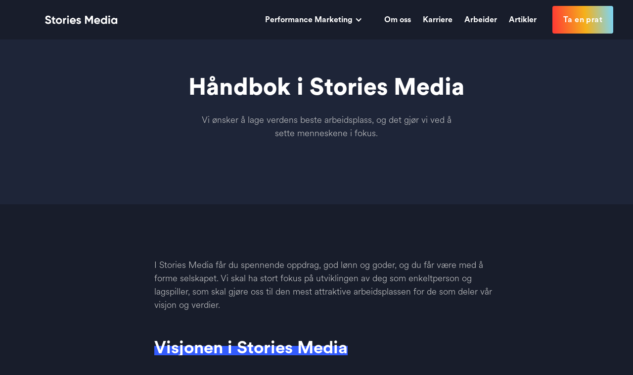

--- FILE ---
content_type: text/html; charset=utf-8
request_url: https://www.storiesmedia.no/jobb-og-karriere/handbok-i-stories-media
body_size: 9409
content:
<!DOCTYPE html><!-- Last Published: Tue Dec 09 2025 13:58:33 GMT+0000 (Coordinated Universal Time) --><html data-wf-domain="www.storiesmedia.no" data-wf-page="625d617b62c84a56dc37c11b" data-wf-site="5f4bd30a5695f5197a10a7e1"><head><meta charset="utf-8"/><title>Håndbok i Stories Media</title><meta content="Håndbok i Stories Media" property="og:title"/><meta content="Håndbok i Stories Media" property="twitter:title"/><meta content="width=device-width, initial-scale=1" name="viewport"/><link href="https://cdn.prod.website-files.com/5f4bd30a5695f5197a10a7e1/css/storiesmedia.webflow.shared.0bc5e7c1c.css" rel="stylesheet" type="text/css"/><link href="https://fonts.googleapis.com" rel="preconnect"/><link href="https://fonts.gstatic.com" rel="preconnect" crossorigin="anonymous"/><script src="https://ajax.googleapis.com/ajax/libs/webfont/1.6.26/webfont.js" type="text/javascript"></script><script type="text/javascript">WebFont.load({  google: {    families: ["Montserrat:100,100italic,200,200italic,300,300italic,400,400italic,500,500italic,600,600italic,700,700italic,800,800italic,900,900italic","Inter:regular,500,600,700","Raleway:100,200,300,regular,500,600,700,800,900,100italic,200italic,300italic,italic,500italic,600italic,700italic,800italic,900italic:cyrillic,cyrillic-ext,latin,latin-ext,vietnamese"]  }});</script><script type="text/javascript">!function(o,c){var n=c.documentElement,t=" w-mod-";n.className+=t+"js",("ontouchstart"in o||o.DocumentTouch&&c instanceof DocumentTouch)&&(n.className+=t+"touch")}(window,document);</script><link href="https://cdn.prod.website-files.com/5f4bd30a5695f5197a10a7e1/5f53d5aefce076fd0936c420_Stories%20media%20favicon.png" rel="shortcut icon" type="image/x-icon"/><link href="https://cdn.prod.website-files.com/5f4bd30a5695f5197a10a7e1/5f53d5b5d20cccdd03201f5d_stories%20media%20favicon%20stor.png" rel="apple-touch-icon"/><!-- Google Tag Manager -->
<script>(function(w,d,s,l,i){w[l]=w[l]||[];w[l].push({'gtm.start':new Date().getTime(),event:'gtm.js'});var f=d.getElementsByTagName(s)[0],j=d.createElement(s);j.async=true;j.src="https://load.sst.storiesmedia.no/4bin2sfnguivp.js?"+i;f.parentNode.insertBefore(j,f);})(window,document,'script','dataLayer','cnekzl=GRJUMjMjSydCOiUhIFpABU1ER0RBCghOAwIGBw4LFR4VEgAUSQAJ');</script>
<!-- End Google Tag Manager -->

<meta name="facebook-domain-verification" content="fyvvx2w1p8p6gwx4xwsna42jc7sdvz" />
</head><body class="body-5"><div class="w-embed w-iframe"><!-- Google Tag Manager (noscript) -->
<noscript><iframe src="https://load.sst.storiesmedia.no/ns.html?id=GTM-T2LLTG4" height="0" width="0" style="display:none;visibility:hidden"></iframe></noscript>
<!-- End Google Tag Manager (noscript) --></div><div class="page-wrapper"><div data-collapse="medium" data-animation="over-right" data-duration="600" data-easing="ease" data-easing2="ease" role="banner" class="navbar w-nav"><div class="container nav-flex"><div class="brand-wrapper"><a href="/" class="brand w-nav-brand"><img src="https://cdn.prod.website-files.com/5f4bd30a5695f5197a10a7e1/6792021237ba056c2b20f303_Stories%20media.webp" sizes="(max-width: 479px) 98vw, (max-width: 767px) 99vw, (max-width: 1279px) 100vw, 1214.8828125px" srcset="https://cdn.prod.website-files.com/5f4bd30a5695f5197a10a7e1/6792021237ba056c2b20f303_Stories%20media-p-500.webp 500w, https://cdn.prod.website-files.com/5f4bd30a5695f5197a10a7e1/6792021237ba056c2b20f303_Stories%20media-p-800.webp 800w, https://cdn.prod.website-files.com/5f4bd30a5695f5197a10a7e1/6792021237ba056c2b20f303_Stories%20media-p-1080.webp 1080w, https://cdn.prod.website-files.com/5f4bd30a5695f5197a10a7e1/6792021237ba056c2b20f303_Stories%20media.webp 1215w" alt="" class="logo"/></a></div><nav role="navigation" class="nav-menu w-nav-menu"><div class="nav-menu-content"><div class="nav-links-wrapper"><div data-hover="false" data-delay="0" class="nav-link-wrap w-dropdown"><div class="dropdown-toggle w-dropdown-toggle"><div class="icon w-icon-dropdown-toggle"></div><div class="text-block-24">Performance marketing</div></div><nav class="dropdown-list w-dropdown-list"><a href="/performance-marketing/performance-byra" class="henrik-dropdown-link w-dropdown-link">Performance byrå</a><a href="/analyse" class="henrik-dropdown-link w-dropdown-link">Analyse</a><a href="/performance-marketing" class="henrik-dropdown-link w-dropdown-link">Google og sosiale medier</a><a href="/vekstmodell" class="henrik-dropdown-link w-dropdown-link">Vekststrategi</a></nav></div><a href="/om-oss" class="nav-link-wrap w-inline-block"><div class="text-block-28">Om oss</div></a><a href="/jobb-og-karriere" class="nav-link-wrap w-inline-block"><div class="text-block-7">karriere</div></a><a href="/prosjekter" class="nav-link-wrap w-inline-block"><div class="text-block-6">Arbeider</div></a><a href="/blogg" class="nav-link-wrap w-inline-block"><div class="text-block-5">Artikler</div></a></div><div class="nav-btn-wrapper"><a href="#" class="close-overlay-button w-inline-block"><img src="https://cdn.prod.website-files.com/5f4bd30a5695f5197a10a7e1/5f4bd30be17a9c63284a9b0d_arrow-right-white.svg" alt="" class="close-menu-icon"/></a><a href="/kontakt-oss" class="filled-btn no-margin-top no-margin-right rainbow w-inline-block"><div class="text-block-2">Ta en prat</div></a></div></div></nav><div class="menu-button w-nav-button"><img src="https://cdn.prod.website-files.com/5f4bd30a5695f5197a10a7e1/5f4bd30be17a9c4c894a9b0f_Menu%20Icon.svg" alt="" class="burger-icon"/></div></div></div><header class="page-header big"><div class="container"><div class="page-header-flex-wrap no-margin-bottom"><h1 class="page-title section-header">Håndbok i Stories Media</h1><p class="paragraph centered">Vi ønsker å lage verdens beste arbeidsplass, og det gjør vi ved å sette menneskene i fokus. </p></div></div></header><section class="section medium"><div class="container"><div class="container-small small-margin"><p class="paragraph">I Stories Media får du spennende oppdrag, god lønn og goder, og du får være med å forme selskapet. Vi skal ha stort fokus på utviklingen av deg som enkeltperson og lagspiller, som skal gjøre oss til den mest attraktive arbeidsplassen for de som deler vår visjon og verdier.<br/></p></div><div class="container-small small-margin"><div class="blue-backgound w-container"><h2 class="h2-left blue-background"><strong class="section-header">Visjonen i Stories Media</strong></h2></div><div class="text-container-1 w-container"><p class="paragraph">Vi vet at fantastiske mennesker ønsker å bli satt pris på. Derfor jobbet vi kontinuerlig med å bygge en arbeidsplass som er litt bedre enn i går.<br/></p></div><div class="text-highlight-container w-container"><h3 class="heading-3 small nopadding"><strong class="bold-text">Vår visjon</strong></h3><p class="paragraph white">«Et kompetanserikt team, sammensatt av personer og merkevarer som ønsker å utgjøre en forskjell, vil sette sitt preg på verden.»<br/></p></div><div class="text-container-1 w-container"><p class="paragraph">For å leve opp til vår ambisiøse ambisjon, må Stories Media ha fokus på å utvikle og sette sammen team av personer som sammen ønsker å utgjøre en forskjell.<br/></p></div></div><div class="container-small small-margin"><div class="blue-backgound w-container"><h2 class="h2-left blue-background"><strong class="section-header">Lønn</strong></h2></div><div class="text-container-1 w-container"><p class="paragraph">I Stories Media er vi opptatt av at alle blir riktig kompensert for jobben de gjør.</p><ul role="list" class="punktliste"><li class="list-item-4">En gjennomsnittlig høyere lønn. Vi har årlige analyser av gjennomsnittslønn i bransjen. Vi ser på erfaring/utdanning og legger oss noen % over bransjestandarden. Det gjør at du kan være sikker på at du blir riktig kompensert for jobben du gjør.</li><li class="list-item-4">Vi er transparente. Vi har 10 konkrete og åpne faktorer som påvirker lønnen din. Du vet med andre ord til enhver tid hvordan du ligger an og får veiledning på hva du skal gjøre for å utvikle deg videre. Når du presterer, skal du også bli belønnet ekstra for arbeidet du gjør.</li><li class="list-item-4">Du får en årlig prat om lønn og dine utviklingsmuligheter.</li><li class="list-item-4">Vi har årlig bonus som fordeles ut på alle ansatte (jobbet i 9+ mnd inneværende år) ved årsslutt. Når vi som et team presterer, skal vi sammen bli belønnet for de gode resultater. Satsen er på minimum 10% av resultatet, som tilsvarer 30 000 kr per ansatt i 2021. </li><li class="list-item-4">Vi jobber kontinuerlig med flere gode bonusordninger.</li></ul></div></div><div class="container-small small-margin"><div class="blue-backgound w-container"><h2 class="h2-left blue-background"><strong class="section-header">Din karriere i Stories Media</strong></h2></div><div class="text-container-1 w-container"><ul role="list" class="punktliste"><li class="list-item-4">Vi har stort fokus på å bygge profiler og utvikle menneskene i Stories Media. Derfor har vi kartleggingssamtaler hver 3 mnd og ambisjon om sparring rundt utvikling hver mnd. </li><li class="list-item-4">Du skal få muligheten til å bygge din karriere hos Stories Media. Med økt ansvar, betyr det også flere muligheter.</li><li class="list-item-4">Stories Media vokser raskt og har store planer for involvering i flere business-modeller. Hvis du har vist deg som en viktig brikke i vår utvikling og presterer over tid, åpner dette for eierskap i selskapet.</li><li class="list-item-4">Ettersom folka er viktig i Stories Media belønner de som presterer over tid. Du får større lønnsøkning enn gjennomsnittet i bransjen, flere muligheter og flere fordeler av å være en del av teamet.</li></ul></div></div><div class="container-small small-margin"><div class="blue-backgound w-container"><h2 class="h2-left blue-background"><strong class="section-header">Utvikling og kompetanse</strong></h2></div><div class="text-container-1 w-container"><p class="paragraph">Vi har som mål å utvikle de dyktigste menneskene innenfor markedsføring. Det forplikter i stort fokus på å bygge kompetanse.</p><ul role="list" class="punktliste"><li class="list-item-4">Vi lager +/- 100 timer med eget opplæringsmateriell på video hvert år, som gir deg ekstra dybde i faget.</li><li class="list-item-4">Du får tett oppfølging og coaching av noen av landets beste markedsførere.</li><li class="list-item-4">Er du en kreativ sjel, eller gjøre et lite bidrag for å forandre måten vi jobber på? Da får utløp for ideene du har hos oss.</li><li class="list-item-4">Du vil få spisse deg ned i et fagområde, men også lære mer om hvordan du bygger en stor merkevare med markedsføring og strategi.</li><li class="list-item-4">Alle i Stories Media er med på å bygge selskapet vårt videre. Det betyr at du også vil få muligheten til å påvirke retningen til selskapet.</li><li class="list-item-4">Vi jobber i team med noen av Norges mest spennende selskaper som du også vil få lære mye av.</li><li class="list-item-4">Du får ansvar for store prosjekter, som lar deg vokse med flere spennende utfordringer.</li><li class="list-item-4">Vi vet at prestasjon ikke er det samme som alder. Hos oss får du muligheten uavhengig. </li><li class="list-item-4">Vi har et årlig kompetansebudsjett på 100 000 kr.</li></ul></div><div class="text-container-1 w-container"><h3 class="heading-3 small"><strong class="bold-text">Egen utvikling i høysetet</strong></h3><ul role="list" class="punktliste"><li class="list-item-4">Mål om faktureringsgrad på 60-70% som gir deg tid til å utvikle deg selv. </li><li class="list-item-4">Vi har hver uke satt av tid til interne kurs, hvor vi deler nye ideer og fagstoff med hverandre.</li><li class="list-item-4">Vi har en dedikert kompetansechat hvor det daglig deles artikler, ideer og nyheter med teamet.</li><li class="list-item-4">Vi har ukentlig satt av tid til diskusjon og sparring internt (samarbeid) på prosjektene vi jobber på.</li><li class="list-item-4">Tilgang på konferanser og foredrag fra spennende selskaper som Snapchat, Google og Facebook.</li><li class="list-item-4">Er det noe nytt du vil lære deg? Da legger vi til rette for at du får det du trenger av kurs, sparring og oppfølging.</li></ul></div></div><div class="container-small small-margin"><div class="blue-backgound w-container"><h2 class="h2-left blue-background"><strong class="section-header">Utstyr</strong></h2></div><div class="text-container-1 w-container"><ul role="list" class="punktliste"><li class="list-item-4">Når du starter hos oss, får du et budsjett på 35 000 kr å handle for (feks: Mac/Pc, mobil, skjermer, annet utstyr).</li><li class="list-item-4">Du vil få muligheten til å få ny mobil hvert 3 år og Pc/Mac hvert 5 år. Vi kjøper alltid inn utstyr av topp standard slik at levetiden på utstyret holder seg godt.</li><li class="list-item-4">Er det annet utstyr du trenger for å ta arbeidet ditt til et nytt nivå? Da fikser vi det!</li></ul></div></div><div class="container-small small-margin"><div class="blue-backgound w-container"><h2 class="h2-left blue-background"><strong class="section-header">Goder</strong></h2></div><div class="text-container-1 w-container"><ul role="list" class="punktliste"><li class="list-item-4">Er du på kontoret får du tilgang på kaffe og vafler hver fredag.</li><li class="list-item-4">Inntil 300 kr per måned for mobilregning.</li><li class="list-item-4">Inntil 300 kr per måned for trening (treningssenter, kurs og organisert idrett)</li><li class="list-item-4">Vi dekker synsundersøkelsen og databriller opp til 3000 kr ved behov for dette.</li><li class="list-item-4">Du får kompensert alle reisekostnader tilknyttet arbeidstiden og som går til våre samarbeidspartere/prosjekter.</li><li class="list-item-4">Pensjonsordning 4% og yrkesskadeforsikring fra IF forsikring.</li><li class="list-item-4">Helse- og reiseforsikring fra IF forsikring.</li></ul></div></div><div class="container-small small-margin"><div class="blue-backgound w-container"><h2 class="h2-left blue-background"><strong class="section-header">Arbeidstid</strong></h2></div><div class="text-container-1 w-container"><p class="paragraph">Den normale arbeidstiden i Stories Media er 7,5 timer hver dag. God balanse mellom jobb og fritid er viktig for oss, men dukker det opp et behov eller ønske for å sitte lenger på jobb blir dette kompensert i lønnssamtalene.</p></div></div><div class="container-small small-margin"><div class="blue-backgound w-container"><h2 class="h2-left blue-background"><strong class="section-header">Fremtiden er fleksibel</strong></h2></div><div class="text-container-1 w-container"><p class="paragraph">Vi tror på at personer med en stor driv, kan utrette fantastiske resultater i en fleksibel hverdag. Vi bryr oss om resultatet du leverer og ikke arbeidsmetoden din for å komme dit.</p><ul role="list" class="punktliste"><li class="list-item-4">Fleksiblitet om du vil jobbe fra kontoret eller hjemme. Vi har 40% valgfritt hjemmekontor hver uke. </li><li class="list-item-4">Du kan selv være mer fleksibel i din arbeidstid. Vi har fleksibel tid mellom 7-9 om morgenen.</li><li class="list-item-4">Sentrale kontorer på St. Hans Haugen med gå avstand til sentrum og god bussforbindelse.</li><li class="list-item-4">Betalt velferdspermisjon ved blant annet: Legebesøk, time hos fysioterapeut, psykolog, tannlege, blodgivertime eller lignende, begravelse til nærmeste familie, dødsfall i nærmeste familie, 1 flyttedag ved flytting, 1 dag fri når du gifter deg, oppstart for barnet ditt i barnehage og skole. Vi tror på at om du har det bra, leverer du også de beste resultatene.</li></ul></div></div><div class="container-small small-margin"><div class="blue-backgound w-container"><h2 class="h2-left blue-background"><strong class="section-header">Livet utenfor jobb i Stories Media</strong></h2></div><div class="text-container-1 w-container"><p class="paragraph">Folk vil jobbe i Stories Media på grunn av folka, så det er viktig å ha det hyggelig sammen! Vi sørger for mange anledninger til å treffes i en annen setting, enten det er middag på en fin restaurant, uformell etter-jobb pils, morgentrim eller fredagsvafler. Dette styrer vi helt selv og har man lyst til å invitere til noe så er det bare å gjøre det.</p><h3 class="heading-3 small"><strong class="bold-text">Andre typiske sosiale sammenkomster:</strong></h3><ul role="list" class="punktliste"><li class="list-item-4">Vi drar på en årlig tur sammen.</li><li class="list-item-4">Vi har fokus på å feire gode resultater og prestasjoner.</li></ul></div></div><div class="container-small small-margin"><div class="blue-backgound w-container"><h2 class="h2-left blue-background"><strong class="section-header">Ferie</strong></h2></div><p class="paragraph">Vi i Stories Media liker jobben vår, men vi er også glad i ferie. Tid til å være sammen med nære og kjære, reise, bare slappe av eller drive med hobbyene våre. Stories Media har 5 uker (25 dager).</p><div class="text-container-1 w-container"><h3 class="heading-3 small"><strong class="bold-text">Når tar vi ut ferie</strong></h3><p class="paragraph">Vi oppfordrer deg til å ta ut ferie i jul, påske og fellesferien i juli. I Stories Media har alle fri på julaften og nyttårsaften, så du trenger ikke bruke feriedager på disse dagene. Alle arbeidstakere har plikt til å bruke opp den lovpålagte ferien som er 4 uker. Hvis det er mer til overs vil dette bli overført til neste år.</p><p class="paragraph">Dersom du trenger tilpasset ferie er det bare å gi beskjed til Henrik.</p><ul role="list" class="punktliste"></ul></div><div class="text-container-1 w-container"><h3 class="heading-3 small"><strong class="bold-text">Feriepenger</strong></h3><p class="paragraph">Feriepengene blir utbetalt i juni og bygger på den oppsparte feriepengepotten du har opparbeidet deg fra året før. Det betyr ikke at du må ta ferie i juni, men du blir trukket i lønn for hele ferien denne måneden. I ditt første arbeidsår i Stories media får du ikke utbetalt feriepenger i juni og heller ikke lønn fordi den blir trukket for ferien, så da er det viktig at du sparer på feriepengene du fikk fra forrige arbeidsgiver.</p><ul role="list" class="punktliste"></ul></div></div><div class="container-small small-margin"><div class="blue-backgound w-container"><h2 class="h2-left blue-background"><strong class="section-header">Sykdom og fravær</strong></h2></div><p class="paragraph">Noen ganger kommer livet i veien og du trenger å være borte fra jobb. I Stories Media har vi troa på at hvis vi gir deg tiden du trenger, vil du komme sterkere tilbake etterpå.</p><div class="text-container-1 w-container"><h3 class="heading-3 small"><strong class="bold-text">Sykdom</strong></h3><p class="paragraph">I Stories Media har vi mulighet for utvidet egenmelding. Utvidet egenmelding er en tillitsbasert ordning hvor arbeidsgiver tillater den ansatte å ta ut egenmeldinger over lengre tid enn det som er minimumsbestemt i folketrygdeloven.</p><ul role="list" class="punktliste"><li class="list-item-4">Du kan ta ut inntil 7 hele kalenderdager på rad og maks 24 kalenderdager i løpet av en 12-måneders periode. Husk på å gi beskjed til nærmeste leder og kunden hvis du er borte pga. sykdom.</li></ul><ul role="list" class="punktliste"></ul><p class="paragraph">Ordningen har noen forbehold:</p><ul role="list" class="punktliste"><li class="list-item-4">Du må ha arbeidet hos arbeidsgiver i minst to måneder for å få rett til å bruke egenmelding.</li><li class="list-item-4">Man kan bare ta ut egenmelding ved fravær over en hel dag. Man kan ikke gå hjem fra jobb og ta ut egenmelding den dagen. Man må bruke avspasering eller en annen ordning. Hør med Henrik om hva som er mulig.</li><li class="list-item-4">De 7 dagene strekker seg også over helger. Det vil si at hvis du er syk på torsdag og fredag + mandag uken etter, teller dette som 5 sammenhengende dager, og du kan bare ta ut egenmelding to dager til før 7 dager på rad-grensen er nådd.</li></ul><p class="paragraph">Som nevnt er dette en tillitbasert ordning og arbeidsgiver har rett til å frata den ansatte retten til å benytte seg av ordningen ved mistanke om misbruk.</p></div><div class="text-container-1 w-container"><h3 class="heading-3 small"><strong class="bold-text">Legetime og lignende</strong></h3><p class="paragraph">Du får betalt velferdspermisjon ved legetime og andre helserelaterte avtaler som for eksempel fysioterapi eller psykologtimer.</p><ul role="list" class="punktliste"></ul></div><div class="text-container-1 w-container"><h3 class="heading-3 small"><strong class="bold-text">Annet fravær</strong></h3><p class="paragraph">Du får en kort velferdspermisjon ved begravelse eller dødsfall. Du får også 1 dag fri i forbindelse med giftemål eller flytting. Trenger du velferdspermisjon hør med din nærmeste leder.</p><ul role="list" class="punktliste"></ul></div><div class="text-container-1 w-container"><h3 class="heading-3 small"><strong class="bold-text">Føring av fravær</strong></h3><p class="paragraph">Du vil se egne videoer på timeføring for å se hvordan du løser dette.</p><ul role="list" class="punktliste"></ul></div><div class="text-container-1 w-container"><h3 class="heading-3 small"><strong class="bold-text">Om du må være borte fra jobb</strong></h3><p class="paragraph">Dersom noe kommer i veien for at du ikke får dratt på jobb, eller er borte deler av arbeidsdagen, gi beskjed til nærmeste leder når du vet dette, så legger han/hun til rette for det.</p><ul role="list" class="punktliste"></ul></div></div><div class="container-small small-margin"><div class="blue-backgound w-container"><h2 class="h2-left blue-background"><strong class="section-header">Barn og Stories Media</strong></h2></div><p class="paragraph">For deg som har en på vei eller trenger tid til å ta vare på de små du allerede har, har vi samlet det du trenger å vite her. Vi digger barn og det er viktig for oss å sørge for at mammaene og pappaene i Stories Media har støtten de trenger for å oppfostre neste generasjonen borgere.</p><div class="text-container-1 w-container"><h3 class="heading-3 small"><strong class="bold-text">Gravid</strong></h3><p class="paragraph">Når du er gravid har du rett på betalt fri i forbindelse med svangerskapskontroller.</p><ul role="list" class="punktliste"></ul></div><div class="text-container-1 w-container"><h3 class="heading-3 small"><strong class="bold-text">Fødsel</strong></h3><p class="paragraph">I forbindelse med fødsel får far eller medmor to uker permisjon for å hjelpe til hjemme.</p><ul role="list" class="punktliste"></ul></div><div class="text-container-1 w-container"><h3 class="heading-3 small"><strong class="bold-text">Permisjon</strong></h3><p class="paragraph">Når du tar ut foreldrepermisjonen får du utbetalt lønnen din fra NAV. Ulike familier har ulike behov rundt det å ta ut foreldrepermisjon, så snakk med Henrik for å avtale hvordan og når din permisjonen blir. Det er lurt å sette seg inn i regelverket for foreldrepermisjon, og <a href="https://familie.nav.no/" class="link">NAV sine retningslinjer og frister</a>.</p><ul role="list" class="punktliste"></ul></div><div class="text-container-1 w-container"><h3 class="heading-3 small"><strong class="bold-text">Ammefri</strong></h3><p class="paragraph">Ammer du barnet ditt kan du ta ut 1 time betalt ammefri per dag fram til barnet er 12 måneder.</p><ul role="list" class="punktliste"></ul></div><div class="text-container-1 w-container"><h3 class="heading-3 small"><strong class="bold-text">Hjemme med sykt barn</strong></h3><p class="paragraph">I Stories Media har du rett på :</p><ul role="list" class="punktliste"><li class="list-item-4">10 omsorgsdager per kalenderår når du har ett eller to barn under 12 år.</li><li class="list-item-4">15 omsorgsdager per kalenderår når du har mer enn to barn under 12 år.</li></ul><ul role="list" class="punktliste"></ul><p class="paragraph">Retten gjelder ut det kalenderåret barna fyller 12 år.</p></div><div class="text-container-1 w-container"><ul role="list" class="punktliste"></ul><p class="paragraph">Du kan også ha rett til flere dager hvis: Du er alene om omsorgen, eller har et kronisk sykt eller funksjonshemmet barn under 18 år, eller den andre foreldren er ufør i 6 mnd og ikke i stand til å ta seg av barnet.</p></div><div class="text-container-1 w-container"><p class="paragraph">Du har rett til å være hjemme med sykt barn når:</p><ul role="list" class="punktliste"><li class="list-item-4">Du ikke kan gå på jobb fordi barnet er sykt</li><li class="list-item-4">Den som passer barnet er syk, for eksempel en dagmamma eller en forelder som ikke er i jobb</li><li class="list-item-4">Den som passer barnet må følge et annet barn til utredning eller innleggelse</li><li class="list-item-4">Barnet må til lege eller liknende selv om barnet ikke er sykt den aktuelle dagen.</li></ul><ul role="list" class="punktliste"></ul><p class="paragraph"><br/>Vær obs på at det er noen regler for når du <a href="https://www.nav.no/familie/sykdom-i-familien/nb/omsorgspenger#Hvem-kan-fa-omsorgspenger">ikke har rett til omsorgsdager fra arbeidsgiver</a>. <br/><br/>I disse tilfellene kan man ofte søke NAV direkte om penger isteden.Trenger barnet ditt omsorg og pleie over tid, og ikke bare enkelte dager kan du søke om <a href="https://www.nav.no/familie/sykdom-i-familien/nb/pleiepenger-for-sykt-barn">pleiepenger hos NAV</a>.<br/><br/>Når du må være hjemme med sykt barn skal du si ifra til både kunden og din nærmeste leder.</p></div><div class="text-container-1 w-container"><h3 class="heading-3 small"><strong class="bold-text">Barnehagetilvenning</strong></h3><p class="paragraph">Ved barnehagetilvenning har vi i utgangspunktet satt av 3 dager. Dersom barnet trenger mer tid avtales dette med nærmeste leder.</p><ul role="list" class="punktliste"></ul></div></div></div></section><section class="section"><div class="container"><div data-w-id="9a8465d8-8851-70ab-c56c-451e378bf405" style="opacity:0" class="cta-block"><div class="cta-title">Kan vi være en bra match?</div><p class="cta-paragraph">Kanskje du er den spesielle personen vi leter etter, som vi enda ikke visste vi trengte? Vi er alltid åpne for søknader!</p><div class="btn-container center"><a href="/kontakt-oss" class="filled-btn no-margin-top no-margin-right w-button">Se alle stillinger</a></div></div></div></section></div><div class="footer"><div class="footer-flex"><div class="footer-top-block"><div class="footer-grid"><div class="footer-grid-block"><a href="/" class="brand margin-bottom w-inline-block"><img src="https://cdn.prod.website-files.com/5f4bd30a5695f5197a10a7e1/5f4be71f3ffa8eaf4c117bdf_stories%20media%20long%20white%20icon.png" sizes="(max-width: 650px) 100vw, 650px" srcset="https://cdn.prod.website-files.com/5f4bd30a5695f5197a10a7e1/5f4be71f3ffa8eaf4c117bdf_stories%20media%20long%20white%20icon-p-500.png 500w, https://cdn.prod.website-files.com/5f4bd30a5695f5197a10a7e1/5f4be71f3ffa8eaf4c117bdf_stories%20media%20long%20white%20icon.png 650w" alt="" class="logo in-footer"/></a><p class="footer-text">En raffinert suksessoppskrift basert på tett samarbeid med flere av Norges største og mest lovende merkevarer.</p></div><div class="footer-grid-block"><div class="footer-title">Navigasjon</div><a href="/" class="footer-link">Forside</a><a href="/om-oss" class="footer-link">Om oss</a><a href="/blogg" class="footer-link">Blogg</a><a href="/kontakt-oss" class="footer-link">Jobb med oss</a><a href="/personvernerklaering" class="footer-link">Personvernerklæring</a></div><div class="footer-grid-block"><div class="footer-title">Tjenester</div><a href="/performance-marketing/sosiale-medier" class="footer-link">Sosiale medier</a><a href="/performance-marketing/google-ads" class="footer-link">Google Ads</a><a href="/performance-marketing/seo" class="footer-link">SEO</a><a href="/analyse" class="footer-link">Analyse og strategi</a></div><div class="footer-grid-block"><div class="footer-address-block aling-top"><img src="https://cdn.prod.website-files.com/5f4bd30a5695f5197a10a7e1/5f4bd30be17a9cbc7f4a9b64_explore-white.svg" alt="" class="footer-address-icon"/><div class="footer-address-text"><a href="https://maps.app.goo.gl/hjVJBB85jFHP3hnQA">Akersbakken 37 A, <br/>0172 Oslo,<br/>Norge</a></div></div><div class="footer-address-block"><img src="https://cdn.prod.website-files.com/5f4bd30a5695f5197a10a7e1/5f4bd30be17a9c43e74a9b7c_envelope-white.svg" alt="" class="footer-address-icon"/><a href="mailto:kontakt@storiesmedia.no" class="footer-address-text">kontakt@storiesmedia.no</a></div><div class="footer-address-block"><img src="https://cdn.prod.website-files.com/5f4bd30a5695f5197a10a7e1/5f4bd30be17a9cb85d4a9b7b_phone-white.svg" alt="" class="footer-address-icon"/><a href="tel:+4795444768" class="footer-address-text">954 44 768</a></div></div></div></div><div class="footer-bottom-block"><div class="copyright-block"><div class="copyright-text white">© Stories Media</div></div></div></div></div><script src="https://d3e54v103j8qbb.cloudfront.net/js/jquery-3.5.1.min.dc5e7f18c8.js?site=5f4bd30a5695f5197a10a7e1" type="text/javascript" integrity="sha256-9/aliU8dGd2tb6OSsuzixeV4y/faTqgFtohetphbbj0=" crossorigin="anonymous"></script><script src="https://cdn.prod.website-files.com/5f4bd30a5695f5197a10a7e1/js/webflow.schunk.36b8fb49256177c8.js" type="text/javascript"></script><script src="https://cdn.prod.website-files.com/5f4bd30a5695f5197a10a7e1/js/webflow.50313f44.a2df48bd41cda9cd.js" type="text/javascript"></script></body></html>

--- FILE ---
content_type: text/css
request_url: https://cdn.prod.website-files.com/5f4bd30a5695f5197a10a7e1/css/storiesmedia.webflow.shared.0bc5e7c1c.css
body_size: 42395
content:
html {
  -webkit-text-size-adjust: 100%;
  -ms-text-size-adjust: 100%;
  font-family: sans-serif;
}

body {
  margin: 0;
}

article, aside, details, figcaption, figure, footer, header, hgroup, main, menu, nav, section, summary {
  display: block;
}

audio, canvas, progress, video {
  vertical-align: baseline;
  display: inline-block;
}

audio:not([controls]) {
  height: 0;
  display: none;
}

[hidden], template {
  display: none;
}

a {
  background-color: #0000;
}

a:active, a:hover {
  outline: 0;
}

abbr[title] {
  border-bottom: 1px dotted;
}

b, strong {
  font-weight: bold;
}

dfn {
  font-style: italic;
}

h1 {
  margin: .67em 0;
  font-size: 2em;
}

mark {
  color: #000;
  background: #ff0;
}

small {
  font-size: 80%;
}

sub, sup {
  vertical-align: baseline;
  font-size: 75%;
  line-height: 0;
  position: relative;
}

sup {
  top: -.5em;
}

sub {
  bottom: -.25em;
}

img {
  border: 0;
}

svg:not(:root) {
  overflow: hidden;
}

hr {
  box-sizing: content-box;
  height: 0;
}

pre {
  overflow: auto;
}

code, kbd, pre, samp {
  font-family: monospace;
  font-size: 1em;
}

button, input, optgroup, select, textarea {
  color: inherit;
  font: inherit;
  margin: 0;
}

button {
  overflow: visible;
}

button, select {
  text-transform: none;
}

button, html input[type="button"], input[type="reset"] {
  -webkit-appearance: button;
  cursor: pointer;
}

button[disabled], html input[disabled] {
  cursor: default;
}

button::-moz-focus-inner, input::-moz-focus-inner {
  border: 0;
  padding: 0;
}

input {
  line-height: normal;
}

input[type="checkbox"], input[type="radio"] {
  box-sizing: border-box;
  padding: 0;
}

input[type="number"]::-webkit-inner-spin-button, input[type="number"]::-webkit-outer-spin-button {
  height: auto;
}

input[type="search"] {
  -webkit-appearance: none;
}

input[type="search"]::-webkit-search-cancel-button, input[type="search"]::-webkit-search-decoration {
  -webkit-appearance: none;
}

legend {
  border: 0;
  padding: 0;
}

textarea {
  overflow: auto;
}

optgroup {
  font-weight: bold;
}

table {
  border-collapse: collapse;
  border-spacing: 0;
}

td, th {
  padding: 0;
}

@font-face {
  font-family: webflow-icons;
  src: url("[data-uri]") format("truetype");
  font-weight: normal;
  font-style: normal;
}

[class^="w-icon-"], [class*=" w-icon-"] {
  speak: none;
  font-variant: normal;
  text-transform: none;
  -webkit-font-smoothing: antialiased;
  -moz-osx-font-smoothing: grayscale;
  font-style: normal;
  font-weight: normal;
  line-height: 1;
  font-family: webflow-icons !important;
}

.w-icon-slider-right:before {
  content: "";
}

.w-icon-slider-left:before {
  content: "";
}

.w-icon-nav-menu:before {
  content: "";
}

.w-icon-arrow-down:before, .w-icon-dropdown-toggle:before {
  content: "";
}

.w-icon-file-upload-remove:before {
  content: "";
}

.w-icon-file-upload-icon:before {
  content: "";
}

* {
  box-sizing: border-box;
}

html {
  height: 100%;
}

body {
  color: #333;
  background-color: #fff;
  min-height: 100%;
  margin: 0;
  font-family: Arial, sans-serif;
  font-size: 14px;
  line-height: 20px;
}

img {
  vertical-align: middle;
  max-width: 100%;
  display: inline-block;
}

html.w-mod-touch * {
  background-attachment: scroll !important;
}

.w-block {
  display: block;
}

.w-inline-block {
  max-width: 100%;
  display: inline-block;
}

.w-clearfix:before, .w-clearfix:after {
  content: " ";
  grid-area: 1 / 1 / 2 / 2;
  display: table;
}

.w-clearfix:after {
  clear: both;
}

.w-hidden {
  display: none;
}

.w-button {
  color: #fff;
  line-height: inherit;
  cursor: pointer;
  background-color: #3898ec;
  border: 0;
  border-radius: 0;
  padding: 9px 15px;
  text-decoration: none;
  display: inline-block;
}

input.w-button {
  -webkit-appearance: button;
}

html[data-w-dynpage] [data-w-cloak] {
  color: #0000 !important;
}

.w-code-block {
  margin: unset;
}

pre.w-code-block code {
  all: inherit;
}

.w-optimization {
  display: contents;
}

.w-webflow-badge, .w-webflow-badge > img {
  box-sizing: unset;
  width: unset;
  height: unset;
  max-height: unset;
  max-width: unset;
  min-height: unset;
  min-width: unset;
  margin: unset;
  padding: unset;
  float: unset;
  clear: unset;
  border: unset;
  border-radius: unset;
  background: unset;
  background-image: unset;
  background-position: unset;
  background-size: unset;
  background-repeat: unset;
  background-origin: unset;
  background-clip: unset;
  background-attachment: unset;
  background-color: unset;
  box-shadow: unset;
  transform: unset;
  direction: unset;
  font-family: unset;
  font-weight: unset;
  color: unset;
  font-size: unset;
  line-height: unset;
  font-style: unset;
  font-variant: unset;
  text-align: unset;
  letter-spacing: unset;
  -webkit-text-decoration: unset;
  text-decoration: unset;
  text-indent: unset;
  text-transform: unset;
  list-style-type: unset;
  text-shadow: unset;
  vertical-align: unset;
  cursor: unset;
  white-space: unset;
  word-break: unset;
  word-spacing: unset;
  word-wrap: unset;
  transition: unset;
}

.w-webflow-badge {
  white-space: nowrap;
  cursor: pointer;
  box-shadow: 0 0 0 1px #0000001a, 0 1px 3px #0000001a;
  visibility: visible !important;
  opacity: 1 !important;
  z-index: 2147483647 !important;
  color: #aaadb0 !important;
  overflow: unset !important;
  background-color: #fff !important;
  border-radius: 3px !important;
  width: auto !important;
  height: auto !important;
  margin: 0 !important;
  padding: 6px !important;
  font-size: 12px !important;
  line-height: 14px !important;
  text-decoration: none !important;
  display: inline-block !important;
  position: fixed !important;
  inset: auto 12px 12px auto !important;
  transform: none !important;
}

.w-webflow-badge > img {
  position: unset;
  visibility: unset !important;
  opacity: 1 !important;
  vertical-align: middle !important;
  display: inline-block !important;
}

h1, h2, h3, h4, h5, h6 {
  margin-bottom: 10px;
  font-weight: bold;
}

h1 {
  margin-top: 20px;
  font-size: 38px;
  line-height: 44px;
}

h2 {
  margin-top: 20px;
  font-size: 32px;
  line-height: 36px;
}

h3 {
  margin-top: 20px;
  font-size: 24px;
  line-height: 30px;
}

h4 {
  margin-top: 10px;
  font-size: 18px;
  line-height: 24px;
}

h5 {
  margin-top: 10px;
  font-size: 14px;
  line-height: 20px;
}

h6 {
  margin-top: 10px;
  font-size: 12px;
  line-height: 18px;
}

p {
  margin-top: 0;
  margin-bottom: 10px;
}

blockquote {
  border-left: 5px solid #e2e2e2;
  margin: 0 0 10px;
  padding: 10px 20px;
  font-size: 18px;
  line-height: 22px;
}

figure {
  margin: 0 0 10px;
}

ul, ol {
  margin-top: 0;
  margin-bottom: 10px;
  padding-left: 40px;
}

.w-list-unstyled {
  padding-left: 0;
  list-style: none;
}

.w-embed:before, .w-embed:after {
  content: " ";
  grid-area: 1 / 1 / 2 / 2;
  display: table;
}

.w-embed:after {
  clear: both;
}

.w-video {
  width: 100%;
  padding: 0;
  position: relative;
}

.w-video iframe, .w-video object, .w-video embed {
  border: none;
  width: 100%;
  height: 100%;
  position: absolute;
  top: 0;
  left: 0;
}

fieldset {
  border: 0;
  margin: 0;
  padding: 0;
}

button, [type="button"], [type="reset"] {
  cursor: pointer;
  -webkit-appearance: button;
  border: 0;
}

.w-form {
  margin: 0 0 15px;
}

.w-form-done {
  text-align: center;
  background-color: #ddd;
  padding: 20px;
  display: none;
}

.w-form-fail {
  background-color: #ffdede;
  margin-top: 10px;
  padding: 10px;
  display: none;
}

label {
  margin-bottom: 5px;
  font-weight: bold;
  display: block;
}

.w-input, .w-select {
  color: #333;
  vertical-align: middle;
  background-color: #fff;
  border: 1px solid #ccc;
  width: 100%;
  height: 38px;
  margin-bottom: 10px;
  padding: 8px 12px;
  font-size: 14px;
  line-height: 1.42857;
  display: block;
}

.w-input::placeholder, .w-select::placeholder {
  color: #999;
}

.w-input:focus, .w-select:focus {
  border-color: #3898ec;
  outline: 0;
}

.w-input[disabled], .w-select[disabled], .w-input[readonly], .w-select[readonly], fieldset[disabled] .w-input, fieldset[disabled] .w-select {
  cursor: not-allowed;
}

.w-input[disabled]:not(.w-input-disabled), .w-select[disabled]:not(.w-input-disabled), .w-input[readonly], .w-select[readonly], fieldset[disabled]:not(.w-input-disabled) .w-input, fieldset[disabled]:not(.w-input-disabled) .w-select {
  background-color: #eee;
}

textarea.w-input, textarea.w-select {
  height: auto;
}

.w-select {
  background-color: #f3f3f3;
}

.w-select[multiple] {
  height: auto;
}

.w-form-label {
  cursor: pointer;
  margin-bottom: 0;
  font-weight: normal;
  display: inline-block;
}

.w-radio {
  margin-bottom: 5px;
  padding-left: 20px;
  display: block;
}

.w-radio:before, .w-radio:after {
  content: " ";
  grid-area: 1 / 1 / 2 / 2;
  display: table;
}

.w-radio:after {
  clear: both;
}

.w-radio-input {
  float: left;
  margin: 3px 0 0 -20px;
  line-height: normal;
}

.w-file-upload {
  margin-bottom: 10px;
  display: block;
}

.w-file-upload-input {
  opacity: 0;
  z-index: -100;
  width: .1px;
  height: .1px;
  position: absolute;
  overflow: hidden;
}

.w-file-upload-default, .w-file-upload-uploading, .w-file-upload-success {
  color: #333;
  display: inline-block;
}

.w-file-upload-error {
  margin-top: 10px;
  display: block;
}

.w-file-upload-default.w-hidden, .w-file-upload-uploading.w-hidden, .w-file-upload-error.w-hidden, .w-file-upload-success.w-hidden {
  display: none;
}

.w-file-upload-uploading-btn {
  cursor: pointer;
  background-color: #fafafa;
  border: 1px solid #ccc;
  margin: 0;
  padding: 8px 12px;
  font-size: 14px;
  font-weight: normal;
  display: flex;
}

.w-file-upload-file {
  background-color: #fafafa;
  border: 1px solid #ccc;
  flex-grow: 1;
  justify-content: space-between;
  margin: 0;
  padding: 8px 9px 8px 11px;
  display: flex;
}

.w-file-upload-file-name {
  font-size: 14px;
  font-weight: normal;
  display: block;
}

.w-file-remove-link {
  cursor: pointer;
  width: auto;
  height: auto;
  margin-top: 3px;
  margin-left: 10px;
  padding: 3px;
  display: block;
}

.w-icon-file-upload-remove {
  margin: auto;
  font-size: 10px;
}

.w-file-upload-error-msg {
  color: #ea384c;
  padding: 2px 0;
  display: inline-block;
}

.w-file-upload-info {
  padding: 0 12px;
  line-height: 38px;
  display: inline-block;
}

.w-file-upload-label {
  cursor: pointer;
  background-color: #fafafa;
  border: 1px solid #ccc;
  margin: 0;
  padding: 8px 12px;
  font-size: 14px;
  font-weight: normal;
  display: inline-block;
}

.w-icon-file-upload-icon, .w-icon-file-upload-uploading {
  width: 20px;
  margin-right: 8px;
  display: inline-block;
}

.w-icon-file-upload-uploading {
  height: 20px;
}

.w-container {
  max-width: 940px;
  margin-left: auto;
  margin-right: auto;
}

.w-container:before, .w-container:after {
  content: " ";
  grid-area: 1 / 1 / 2 / 2;
  display: table;
}

.w-container:after {
  clear: both;
}

.w-container .w-row {
  margin-left: -10px;
  margin-right: -10px;
}

.w-row:before, .w-row:after {
  content: " ";
  grid-area: 1 / 1 / 2 / 2;
  display: table;
}

.w-row:after {
  clear: both;
}

.w-row .w-row {
  margin-left: 0;
  margin-right: 0;
}

.w-col {
  float: left;
  width: 100%;
  min-height: 1px;
  padding-left: 10px;
  padding-right: 10px;
  position: relative;
}

.w-col .w-col {
  padding-left: 0;
  padding-right: 0;
}

.w-col-1 {
  width: 8.33333%;
}

.w-col-2 {
  width: 16.6667%;
}

.w-col-3 {
  width: 25%;
}

.w-col-4 {
  width: 33.3333%;
}

.w-col-5 {
  width: 41.6667%;
}

.w-col-6 {
  width: 50%;
}

.w-col-7 {
  width: 58.3333%;
}

.w-col-8 {
  width: 66.6667%;
}

.w-col-9 {
  width: 75%;
}

.w-col-10 {
  width: 83.3333%;
}

.w-col-11 {
  width: 91.6667%;
}

.w-col-12 {
  width: 100%;
}

.w-hidden-main {
  display: none !important;
}

@media screen and (max-width: 991px) {
  .w-container {
    max-width: 728px;
  }

  .w-hidden-main {
    display: inherit !important;
  }

  .w-hidden-medium {
    display: none !important;
  }

  .w-col-medium-1 {
    width: 8.33333%;
  }

  .w-col-medium-2 {
    width: 16.6667%;
  }

  .w-col-medium-3 {
    width: 25%;
  }

  .w-col-medium-4 {
    width: 33.3333%;
  }

  .w-col-medium-5 {
    width: 41.6667%;
  }

  .w-col-medium-6 {
    width: 50%;
  }

  .w-col-medium-7 {
    width: 58.3333%;
  }

  .w-col-medium-8 {
    width: 66.6667%;
  }

  .w-col-medium-9 {
    width: 75%;
  }

  .w-col-medium-10 {
    width: 83.3333%;
  }

  .w-col-medium-11 {
    width: 91.6667%;
  }

  .w-col-medium-12 {
    width: 100%;
  }

  .w-col-stack {
    width: 100%;
    left: auto;
    right: auto;
  }
}

@media screen and (max-width: 767px) {
  .w-hidden-main, .w-hidden-medium {
    display: inherit !important;
  }

  .w-hidden-small {
    display: none !important;
  }

  .w-row, .w-container .w-row {
    margin-left: 0;
    margin-right: 0;
  }

  .w-col {
    width: 100%;
    left: auto;
    right: auto;
  }

  .w-col-small-1 {
    width: 8.33333%;
  }

  .w-col-small-2 {
    width: 16.6667%;
  }

  .w-col-small-3 {
    width: 25%;
  }

  .w-col-small-4 {
    width: 33.3333%;
  }

  .w-col-small-5 {
    width: 41.6667%;
  }

  .w-col-small-6 {
    width: 50%;
  }

  .w-col-small-7 {
    width: 58.3333%;
  }

  .w-col-small-8 {
    width: 66.6667%;
  }

  .w-col-small-9 {
    width: 75%;
  }

  .w-col-small-10 {
    width: 83.3333%;
  }

  .w-col-small-11 {
    width: 91.6667%;
  }

  .w-col-small-12 {
    width: 100%;
  }
}

@media screen and (max-width: 479px) {
  .w-container {
    max-width: none;
  }

  .w-hidden-main, .w-hidden-medium, .w-hidden-small {
    display: inherit !important;
  }

  .w-hidden-tiny {
    display: none !important;
  }

  .w-col {
    width: 100%;
  }

  .w-col-tiny-1 {
    width: 8.33333%;
  }

  .w-col-tiny-2 {
    width: 16.6667%;
  }

  .w-col-tiny-3 {
    width: 25%;
  }

  .w-col-tiny-4 {
    width: 33.3333%;
  }

  .w-col-tiny-5 {
    width: 41.6667%;
  }

  .w-col-tiny-6 {
    width: 50%;
  }

  .w-col-tiny-7 {
    width: 58.3333%;
  }

  .w-col-tiny-8 {
    width: 66.6667%;
  }

  .w-col-tiny-9 {
    width: 75%;
  }

  .w-col-tiny-10 {
    width: 83.3333%;
  }

  .w-col-tiny-11 {
    width: 91.6667%;
  }

  .w-col-tiny-12 {
    width: 100%;
  }
}

.w-widget {
  position: relative;
}

.w-widget-map {
  width: 100%;
  height: 400px;
}

.w-widget-map label {
  width: auto;
  display: inline;
}

.w-widget-map img {
  max-width: inherit;
}

.w-widget-map .gm-style-iw {
  text-align: center;
}

.w-widget-map .gm-style-iw > button {
  display: none !important;
}

.w-widget-twitter {
  overflow: hidden;
}

.w-widget-twitter-count-shim {
  vertical-align: top;
  text-align: center;
  background: #fff;
  border: 1px solid #758696;
  border-radius: 3px;
  width: 28px;
  height: 20px;
  display: inline-block;
  position: relative;
}

.w-widget-twitter-count-shim * {
  pointer-events: none;
  -webkit-user-select: none;
  user-select: none;
}

.w-widget-twitter-count-shim .w-widget-twitter-count-inner {
  text-align: center;
  color: #999;
  font-family: serif;
  font-size: 15px;
  line-height: 12px;
  position: relative;
}

.w-widget-twitter-count-shim .w-widget-twitter-count-clear {
  display: block;
  position: relative;
}

.w-widget-twitter-count-shim.w--large {
  width: 36px;
  height: 28px;
}

.w-widget-twitter-count-shim.w--large .w-widget-twitter-count-inner {
  font-size: 18px;
  line-height: 18px;
}

.w-widget-twitter-count-shim:not(.w--vertical) {
  margin-left: 5px;
  margin-right: 8px;
}

.w-widget-twitter-count-shim:not(.w--vertical).w--large {
  margin-left: 6px;
}

.w-widget-twitter-count-shim:not(.w--vertical):before, .w-widget-twitter-count-shim:not(.w--vertical):after {
  content: " ";
  pointer-events: none;
  border: solid #0000;
  width: 0;
  height: 0;
  position: absolute;
  top: 50%;
  left: 0;
}

.w-widget-twitter-count-shim:not(.w--vertical):before {
  border-width: 4px;
  border-color: #75869600 #5d6c7b #75869600 #75869600;
  margin-top: -4px;
  margin-left: -9px;
}

.w-widget-twitter-count-shim:not(.w--vertical).w--large:before {
  border-width: 5px;
  margin-top: -5px;
  margin-left: -10px;
}

.w-widget-twitter-count-shim:not(.w--vertical):after {
  border-width: 4px;
  border-color: #fff0 #fff #fff0 #fff0;
  margin-top: -4px;
  margin-left: -8px;
}

.w-widget-twitter-count-shim:not(.w--vertical).w--large:after {
  border-width: 5px;
  margin-top: -5px;
  margin-left: -9px;
}

.w-widget-twitter-count-shim.w--vertical {
  width: 61px;
  height: 33px;
  margin-bottom: 8px;
}

.w-widget-twitter-count-shim.w--vertical:before, .w-widget-twitter-count-shim.w--vertical:after {
  content: " ";
  pointer-events: none;
  border: solid #0000;
  width: 0;
  height: 0;
  position: absolute;
  top: 100%;
  left: 50%;
}

.w-widget-twitter-count-shim.w--vertical:before {
  border-width: 5px;
  border-color: #5d6c7b #75869600 #75869600;
  margin-left: -5px;
}

.w-widget-twitter-count-shim.w--vertical:after {
  border-width: 4px;
  border-color: #fff #fff0 #fff0;
  margin-left: -4px;
}

.w-widget-twitter-count-shim.w--vertical .w-widget-twitter-count-inner {
  font-size: 18px;
  line-height: 22px;
}

.w-widget-twitter-count-shim.w--vertical.w--large {
  width: 76px;
}

.w-background-video {
  color: #fff;
  height: 500px;
  position: relative;
  overflow: hidden;
}

.w-background-video > video {
  object-fit: cover;
  z-index: -100;
  background-position: 50%;
  background-size: cover;
  width: 100%;
  height: 100%;
  margin: auto;
  position: absolute;
  inset: -100%;
}

.w-background-video > video::-webkit-media-controls-start-playback-button {
  -webkit-appearance: none;
  display: none !important;
}

.w-background-video--control {
  background-color: #0000;
  padding: 0;
  position: absolute;
  bottom: 1em;
  right: 1em;
}

.w-background-video--control > [hidden] {
  display: none !important;
}

.w-slider {
  text-align: center;
  clear: both;
  -webkit-tap-highlight-color: #0000;
  tap-highlight-color: #0000;
  background: #ddd;
  height: 300px;
  position: relative;
}

.w-slider-mask {
  z-index: 1;
  white-space: nowrap;
  height: 100%;
  display: block;
  position: relative;
  left: 0;
  right: 0;
  overflow: hidden;
}

.w-slide {
  vertical-align: top;
  white-space: normal;
  text-align: left;
  width: 100%;
  height: 100%;
  display: inline-block;
  position: relative;
}

.w-slider-nav {
  z-index: 2;
  text-align: center;
  -webkit-tap-highlight-color: #0000;
  tap-highlight-color: #0000;
  height: 40px;
  margin: auto;
  padding-top: 10px;
  position: absolute;
  inset: auto 0 0;
}

.w-slider-nav.w-round > div {
  border-radius: 100%;
}

.w-slider-nav.w-num > div {
  font-size: inherit;
  line-height: inherit;
  width: auto;
  height: auto;
  padding: .2em .5em;
}

.w-slider-nav.w-shadow > div {
  box-shadow: 0 0 3px #3336;
}

.w-slider-nav-invert {
  color: #fff;
}

.w-slider-nav-invert > div {
  background-color: #2226;
}

.w-slider-nav-invert > div.w-active {
  background-color: #222;
}

.w-slider-dot {
  cursor: pointer;
  background-color: #fff6;
  width: 1em;
  height: 1em;
  margin: 0 3px .5em;
  transition: background-color .1s, color .1s;
  display: inline-block;
  position: relative;
}

.w-slider-dot.w-active {
  background-color: #fff;
}

.w-slider-dot:focus {
  outline: none;
  box-shadow: 0 0 0 2px #fff;
}

.w-slider-dot:focus.w-active {
  box-shadow: none;
}

.w-slider-arrow-left, .w-slider-arrow-right {
  cursor: pointer;
  color: #fff;
  -webkit-tap-highlight-color: #0000;
  tap-highlight-color: #0000;
  -webkit-user-select: none;
  user-select: none;
  width: 80px;
  margin: auto;
  font-size: 40px;
  position: absolute;
  inset: 0;
  overflow: hidden;
}

.w-slider-arrow-left [class^="w-icon-"], .w-slider-arrow-right [class^="w-icon-"], .w-slider-arrow-left [class*=" w-icon-"], .w-slider-arrow-right [class*=" w-icon-"] {
  position: absolute;
}

.w-slider-arrow-left:focus, .w-slider-arrow-right:focus {
  outline: 0;
}

.w-slider-arrow-left {
  z-index: 3;
  right: auto;
}

.w-slider-arrow-right {
  z-index: 4;
  left: auto;
}

.w-icon-slider-left, .w-icon-slider-right {
  width: 1em;
  height: 1em;
  margin: auto;
  inset: 0;
}

.w-slider-aria-label {
  clip: rect(0 0 0 0);
  border: 0;
  width: 1px;
  height: 1px;
  margin: -1px;
  padding: 0;
  position: absolute;
  overflow: hidden;
}

.w-slider-force-show {
  display: block !important;
}

.w-dropdown {
  text-align: left;
  z-index: 900;
  margin-left: auto;
  margin-right: auto;
  display: inline-block;
  position: relative;
}

.w-dropdown-btn, .w-dropdown-toggle, .w-dropdown-link {
  vertical-align: top;
  color: #222;
  text-align: left;
  white-space: nowrap;
  margin-left: auto;
  margin-right: auto;
  padding: 20px;
  text-decoration: none;
  position: relative;
}

.w-dropdown-toggle {
  -webkit-user-select: none;
  user-select: none;
  cursor: pointer;
  padding-right: 40px;
  display: inline-block;
}

.w-dropdown-toggle:focus {
  outline: 0;
}

.w-icon-dropdown-toggle {
  width: 1em;
  height: 1em;
  margin: auto 20px auto auto;
  position: absolute;
  top: 0;
  bottom: 0;
  right: 0;
}

.w-dropdown-list {
  background: #ddd;
  min-width: 100%;
  display: none;
  position: absolute;
}

.w-dropdown-list.w--open {
  display: block;
}

.w-dropdown-link {
  color: #222;
  padding: 10px 20px;
  display: block;
}

.w-dropdown-link.w--current {
  color: #0082f3;
}

.w-dropdown-link:focus {
  outline: 0;
}

@media screen and (max-width: 767px) {
  .w-nav-brand {
    padding-left: 10px;
  }
}

.w-lightbox-backdrop {
  cursor: auto;
  letter-spacing: normal;
  text-indent: 0;
  text-shadow: none;
  text-transform: none;
  visibility: visible;
  white-space: normal;
  word-break: normal;
  word-spacing: normal;
  word-wrap: normal;
  color: #fff;
  text-align: center;
  z-index: 2000;
  opacity: 0;
  -webkit-user-select: none;
  -moz-user-select: none;
  -webkit-tap-highlight-color: transparent;
  background: #000000e6;
  outline: 0;
  font-family: Helvetica Neue, Helvetica, Ubuntu, Segoe UI, Verdana, sans-serif;
  font-size: 17px;
  font-style: normal;
  font-weight: 300;
  line-height: 1.2;
  list-style: disc;
  position: fixed;
  inset: 0;
  -webkit-transform: translate(0);
}

.w-lightbox-backdrop, .w-lightbox-container {
  -webkit-overflow-scrolling: touch;
  height: 100%;
  overflow: auto;
}

.w-lightbox-content {
  height: 100vh;
  position: relative;
  overflow: hidden;
}

.w-lightbox-view {
  opacity: 0;
  width: 100vw;
  height: 100vh;
  position: absolute;
}

.w-lightbox-view:before {
  content: "";
  height: 100vh;
}

.w-lightbox-group, .w-lightbox-group .w-lightbox-view, .w-lightbox-group .w-lightbox-view:before {
  height: 86vh;
}

.w-lightbox-frame, .w-lightbox-view:before {
  vertical-align: middle;
  display: inline-block;
}

.w-lightbox-figure {
  margin: 0;
  position: relative;
}

.w-lightbox-group .w-lightbox-figure {
  cursor: pointer;
}

.w-lightbox-img {
  width: auto;
  max-width: none;
  height: auto;
}

.w-lightbox-image {
  float: none;
  max-width: 100vw;
  max-height: 100vh;
  display: block;
}

.w-lightbox-group .w-lightbox-image {
  max-height: 86vh;
}

.w-lightbox-caption {
  text-align: left;
  text-overflow: ellipsis;
  white-space: nowrap;
  background: #0006;
  padding: .5em 1em;
  position: absolute;
  bottom: 0;
  left: 0;
  right: 0;
  overflow: hidden;
}

.w-lightbox-embed {
  width: 100%;
  height: 100%;
  position: absolute;
  inset: 0;
}

.w-lightbox-control {
  cursor: pointer;
  background-position: center;
  background-repeat: no-repeat;
  background-size: 24px;
  width: 4em;
  transition: all .3s;
  position: absolute;
  top: 0;
}

.w-lightbox-left {
  background-image: url("[data-uri]");
  display: none;
  bottom: 0;
  left: 0;
}

.w-lightbox-right {
  background-image: url("[data-uri]");
  display: none;
  bottom: 0;
  right: 0;
}

.w-lightbox-close {
  background-image: url("[data-uri]");
  background-size: 18px;
  height: 2.6em;
  right: 0;
}

.w-lightbox-strip {
  white-space: nowrap;
  padding: 0 1vh;
  line-height: 0;
  position: absolute;
  bottom: 0;
  left: 0;
  right: 0;
  overflow: auto hidden;
}

.w-lightbox-item {
  box-sizing: content-box;
  cursor: pointer;
  width: 10vh;
  padding: 2vh 1vh;
  display: inline-block;
  -webkit-transform: translate3d(0, 0, 0);
}

.w-lightbox-active {
  opacity: .3;
}

.w-lightbox-thumbnail {
  background: #222;
  height: 10vh;
  position: relative;
  overflow: hidden;
}

.w-lightbox-thumbnail-image {
  position: absolute;
  top: 0;
  left: 0;
}

.w-lightbox-thumbnail .w-lightbox-tall {
  width: 100%;
  top: 50%;
  transform: translate(0, -50%);
}

.w-lightbox-thumbnail .w-lightbox-wide {
  height: 100%;
  left: 50%;
  transform: translate(-50%);
}

.w-lightbox-spinner {
  box-sizing: border-box;
  border: 5px solid #0006;
  border-radius: 50%;
  width: 40px;
  height: 40px;
  margin-top: -20px;
  margin-left: -20px;
  animation: .8s linear infinite spin;
  position: absolute;
  top: 50%;
  left: 50%;
}

.w-lightbox-spinner:after {
  content: "";
  border: 3px solid #0000;
  border-bottom-color: #fff;
  border-radius: 50%;
  position: absolute;
  inset: -4px;
}

.w-lightbox-hide {
  display: none;
}

.w-lightbox-noscroll {
  overflow: hidden;
}

@media (min-width: 768px) {
  .w-lightbox-content {
    height: 96vh;
    margin-top: 2vh;
  }

  .w-lightbox-view, .w-lightbox-view:before {
    height: 96vh;
  }

  .w-lightbox-group, .w-lightbox-group .w-lightbox-view, .w-lightbox-group .w-lightbox-view:before {
    height: 84vh;
  }

  .w-lightbox-image {
    max-width: 96vw;
    max-height: 96vh;
  }

  .w-lightbox-group .w-lightbox-image {
    max-width: 82.3vw;
    max-height: 84vh;
  }

  .w-lightbox-left, .w-lightbox-right {
    opacity: .5;
    display: block;
  }

  .w-lightbox-close {
    opacity: .8;
  }

  .w-lightbox-control:hover {
    opacity: 1;
  }
}

.w-lightbox-inactive, .w-lightbox-inactive:hover {
  opacity: 0;
}

.w-richtext:before, .w-richtext:after {
  content: " ";
  grid-area: 1 / 1 / 2 / 2;
  display: table;
}

.w-richtext:after {
  clear: both;
}

.w-richtext[contenteditable="true"]:before, .w-richtext[contenteditable="true"]:after {
  white-space: initial;
}

.w-richtext ol, .w-richtext ul {
  overflow: hidden;
}

.w-richtext .w-richtext-figure-selected.w-richtext-figure-type-video div:after, .w-richtext .w-richtext-figure-selected[data-rt-type="video"] div:after, .w-richtext .w-richtext-figure-selected.w-richtext-figure-type-image div, .w-richtext .w-richtext-figure-selected[data-rt-type="image"] div {
  outline: 2px solid #2895f7;
}

.w-richtext figure.w-richtext-figure-type-video > div:after, .w-richtext figure[data-rt-type="video"] > div:after {
  content: "";
  display: none;
  position: absolute;
  inset: 0;
}

.w-richtext figure {
  max-width: 60%;
  position: relative;
}

.w-richtext figure > div:before {
  cursor: default !important;
}

.w-richtext figure img {
  width: 100%;
}

.w-richtext figure figcaption.w-richtext-figcaption-placeholder {
  opacity: .6;
}

.w-richtext figure div {
  color: #0000;
  font-size: 0;
}

.w-richtext figure.w-richtext-figure-type-image, .w-richtext figure[data-rt-type="image"] {
  display: table;
}

.w-richtext figure.w-richtext-figure-type-image > div, .w-richtext figure[data-rt-type="image"] > div {
  display: inline-block;
}

.w-richtext figure.w-richtext-figure-type-image > figcaption, .w-richtext figure[data-rt-type="image"] > figcaption {
  caption-side: bottom;
  display: table-caption;
}

.w-richtext figure.w-richtext-figure-type-video, .w-richtext figure[data-rt-type="video"] {
  width: 60%;
  height: 0;
}

.w-richtext figure.w-richtext-figure-type-video iframe, .w-richtext figure[data-rt-type="video"] iframe {
  width: 100%;
  height: 100%;
  position: absolute;
  top: 0;
  left: 0;
}

.w-richtext figure.w-richtext-figure-type-video > div, .w-richtext figure[data-rt-type="video"] > div {
  width: 100%;
}

.w-richtext figure.w-richtext-align-center {
  clear: both;
  margin-left: auto;
  margin-right: auto;
}

.w-richtext figure.w-richtext-align-center.w-richtext-figure-type-image > div, .w-richtext figure.w-richtext-align-center[data-rt-type="image"] > div {
  max-width: 100%;
}

.w-richtext figure.w-richtext-align-normal {
  clear: both;
}

.w-richtext figure.w-richtext-align-fullwidth {
  text-align: center;
  clear: both;
  width: 100%;
  max-width: 100%;
  margin-left: auto;
  margin-right: auto;
  display: block;
}

.w-richtext figure.w-richtext-align-fullwidth > div {
  padding-bottom: inherit;
  display: inline-block;
}

.w-richtext figure.w-richtext-align-fullwidth > figcaption {
  display: block;
}

.w-richtext figure.w-richtext-align-floatleft {
  float: left;
  clear: none;
  margin-right: 15px;
}

.w-richtext figure.w-richtext-align-floatright {
  float: right;
  clear: none;
  margin-left: 15px;
}

.w-nav {
  z-index: 1000;
  background: #ddd;
  position: relative;
}

.w-nav:before, .w-nav:after {
  content: " ";
  grid-area: 1 / 1 / 2 / 2;
  display: table;
}

.w-nav:after {
  clear: both;
}

.w-nav-brand {
  float: left;
  color: #333;
  text-decoration: none;
  position: relative;
}

.w-nav-link {
  vertical-align: top;
  color: #222;
  text-align: left;
  margin-left: auto;
  margin-right: auto;
  padding: 20px;
  text-decoration: none;
  display: inline-block;
  position: relative;
}

.w-nav-link.w--current {
  color: #0082f3;
}

.w-nav-menu {
  float: right;
  position: relative;
}

[data-nav-menu-open] {
  text-align: center;
  background: #c8c8c8;
  min-width: 200px;
  position: absolute;
  top: 100%;
  left: 0;
  right: 0;
  overflow: visible;
  display: block !important;
}

.w--nav-link-open {
  display: block;
  position: relative;
}

.w-nav-overlay {
  width: 100%;
  display: none;
  position: absolute;
  top: 100%;
  left: 0;
  right: 0;
  overflow: hidden;
}

.w-nav-overlay [data-nav-menu-open] {
  top: 0;
}

.w-nav[data-animation="over-left"] .w-nav-overlay {
  width: auto;
}

.w-nav[data-animation="over-left"] .w-nav-overlay, .w-nav[data-animation="over-left"] [data-nav-menu-open] {
  z-index: 1;
  top: 0;
  right: auto;
}

.w-nav[data-animation="over-right"] .w-nav-overlay {
  width: auto;
}

.w-nav[data-animation="over-right"] .w-nav-overlay, .w-nav[data-animation="over-right"] [data-nav-menu-open] {
  z-index: 1;
  top: 0;
  left: auto;
}

.w-nav-button {
  float: right;
  cursor: pointer;
  -webkit-tap-highlight-color: #0000;
  tap-highlight-color: #0000;
  -webkit-user-select: none;
  user-select: none;
  padding: 18px;
  font-size: 24px;
  display: none;
  position: relative;
}

.w-nav-button:focus {
  outline: 0;
}

.w-nav-button.w--open {
  color: #fff;
  background-color: #c8c8c8;
}

.w-nav[data-collapse="all"] .w-nav-menu {
  display: none;
}

.w-nav[data-collapse="all"] .w-nav-button, .w--nav-dropdown-open, .w--nav-dropdown-toggle-open {
  display: block;
}

.w--nav-dropdown-list-open {
  position: static;
}

@media screen and (max-width: 991px) {
  .w-nav[data-collapse="medium"] .w-nav-menu {
    display: none;
  }

  .w-nav[data-collapse="medium"] .w-nav-button {
    display: block;
  }
}

@media screen and (max-width: 767px) {
  .w-nav[data-collapse="small"] .w-nav-menu {
    display: none;
  }

  .w-nav[data-collapse="small"] .w-nav-button {
    display: block;
  }

  .w-nav-brand {
    padding-left: 10px;
  }
}

@media screen and (max-width: 479px) {
  .w-nav[data-collapse="tiny"] .w-nav-menu {
    display: none;
  }

  .w-nav[data-collapse="tiny"] .w-nav-button {
    display: block;
  }
}

.w-tabs {
  position: relative;
}

.w-tabs:before, .w-tabs:after {
  content: " ";
  grid-area: 1 / 1 / 2 / 2;
  display: table;
}

.w-tabs:after {
  clear: both;
}

.w-tab-menu {
  position: relative;
}

.w-tab-link {
  vertical-align: top;
  text-align: left;
  cursor: pointer;
  color: #222;
  background-color: #ddd;
  padding: 9px 30px;
  text-decoration: none;
  display: inline-block;
  position: relative;
}

.w-tab-link.w--current {
  background-color: #c8c8c8;
}

.w-tab-link:focus {
  outline: 0;
}

.w-tab-content {
  display: block;
  position: relative;
  overflow: hidden;
}

.w-tab-pane {
  display: none;
  position: relative;
}

.w--tab-active {
  display: block;
}

@media screen and (max-width: 479px) {
  .w-tab-link {
    display: block;
  }
}

.w-ix-emptyfix:after {
  content: "";
}

@keyframes spin {
  0% {
    transform: rotate(0);
  }

  100% {
    transform: rotate(360deg);
  }
}

.w-dyn-empty {
  background-color: #ddd;
  padding: 10px;
}

.w-dyn-hide, .w-dyn-bind-empty, .w-condition-invisible {
  display: none !important;
}

.wf-layout-layout {
  display: grid;
}

@font-face {
  font-family: Space Grotesk;
  src: url("https://cdn.prod.website-files.com/5f4bd30a5695f5197a10a7e1/5f4bd30be17a9c45c74a9acf_SpaceGrotesk-SemiBold.otf") format("opentype");
  font-weight: 600;
  font-style: normal;
  font-display: auto;
}

@font-face {
  font-family: Space Grotesk;
  src: url("https://cdn.prod.website-files.com/5f4bd30a5695f5197a10a7e1/5f4bd30be17a9c2dd54a9ace_SpaceGrotesk-Bold.otf") format("opentype");
  font-weight: 700;
  font-style: normal;
  font-display: auto;
}

@font-face {
  font-family: Space Grotesk;
  src: url("https://cdn.prod.website-files.com/5f4bd30a5695f5197a10a7e1/5f4bd30be17a9c3fc84a9ad0_SpaceGrotesk-Medium.otf") format("opentype");
  font-weight: 500;
  font-style: normal;
  font-display: auto;
}

@font-face {
  font-family: Space Grotesk;
  src: url("https://cdn.prod.website-files.com/5f4bd30a5695f5197a10a7e1/5f4bd30be17a9c31734a9b49_SpaceGrotesk-Regular.otf") format("opentype");
  font-weight: 400;
  font-style: normal;
  font-display: auto;
}

@font-face {
  font-family: Circularstd;
  src: url("https://cdn.prod.website-files.com/5f4bd30a5695f5197a10a7e1/62d29ded5bbb74991655a011_CircularStd-MediumItalic.otf") format("opentype");
  font-weight: 500;
  font-style: italic;
  font-display: swap;
}

@font-face {
  font-family: Circularstd;
  src: url("https://cdn.prod.website-files.com/5f4bd30a5695f5197a10a7e1/62d29ded360d593e8b3a7bc4_CircularStd-BoldItalic.otf") format("opentype");
  font-weight: 700;
  font-style: italic;
  font-display: swap;
}

@font-face {
  font-family: Circularstd;
  src: url("https://cdn.prod.website-files.com/5f4bd30a5695f5197a10a7e1/62d29ded459b1082e3af8299_CircularStd-BlackItalic.otf") format("opentype");
  font-weight: 900;
  font-style: italic;
  font-display: swap;
}

@font-face {
  font-family: Circularstd book;
  src: url("https://cdn.prod.website-files.com/5f4bd30a5695f5197a10a7e1/62d29deeaf5e2ee2619fdb31_CircularStd-Book.otf") format("opentype");
  font-weight: 400;
  font-style: normal;
  font-display: swap;
}

@font-face {
  font-family: Circularstd;
  src: url("https://cdn.prod.website-files.com/5f4bd30a5695f5197a10a7e1/62d29deecb5c4075138a49f1_CircularStd-BookItalic.otf") format("opentype");
  font-weight: 400;
  font-style: italic;
  font-display: swap;
}

@font-face {
  font-family: Circularstd;
  src: url("https://cdn.prod.website-files.com/5f4bd30a5695f5197a10a7e1/62d29dedfc49d717e3df4df5_CircularStd-Black.otf") format("opentype");
  font-weight: 900;
  font-style: normal;
  font-display: swap;
}

@font-face {
  font-family: Circularstd;
  src: url("https://cdn.prod.website-files.com/5f4bd30a5695f5197a10a7e1/62d29ded0e07abc641c7ebf6_CircularStd-Light%20Italic.otf") format("opentype");
  font-weight: 300;
  font-style: italic;
  font-display: swap;
}

@font-face {
  font-family: Circularstd;
  src: url("https://cdn.prod.website-files.com/5f4bd30a5695f5197a10a7e1/62d29ded360d59c4713a7bc3_CircularStd-Light.otf") format("opentype");
  font-weight: 300;
  font-style: normal;
  font-display: swap;
}

@font-face {
  font-family: Circularstd;
  src: url("https://cdn.prod.website-files.com/5f4bd30a5695f5197a10a7e1/62d29dedaf5e2e63c79fdb30_CircularStd-Bold.otf") format("opentype");
  font-weight: 700;
  font-style: normal;
  font-display: swap;
}

@font-face {
  font-family: Circularstd;
  src: url("https://cdn.prod.website-files.com/5f4bd30a5695f5197a10a7e1/62d29dee633c39cfaed8127b_CircularStd-Medium.otf") format("opentype");
  font-weight: 500;
  font-style: normal;
  font-display: swap;
}

:root {
  --vulcan: #0d0f19;
  --white: white;
  --paragraph: #c2c3c5;
  --stories-sunflower: #f4b11b;
  --royal-blue: #303fe1;
  --vulcan-shade-3: #20222b;
  --vulcan-shade-2: #1c1e27;
  --stories-occean: #335cff;
  --stories-dark-blue: #181d2b;
  --stories-nordic: #81d3ec;
  --vulcan-shade-1: #151720;
  --muted-text: #5b5d63;
  --stories-box: #1e2538;
  --stories-lilla: #7667f9;
  --stories-strawberry: #f33d33;
  --stories-orange: #f17e21;
}

.w-layout-grid {
  grid-row-gap: 16px;
  grid-column-gap: 16px;
  grid-template-rows: auto auto;
  grid-template-columns: 1fr 1fr;
  grid-auto-columns: 1fr;
  display: grid;
}

.w-pagination-wrapper {
  flex-wrap: wrap;
  justify-content: center;
  display: flex;
}

.w-pagination-previous {
  color: #333;
  background-color: #fafafa;
  border: 1px solid #ccc;
  border-radius: 2px;
  margin-left: 10px;
  margin-right: 10px;
  padding: 9px 20px;
  font-size: 14px;
  display: block;
}

.w-pagination-previous-icon {
  margin-right: 4px;
}

.w-pagination-next {
  color: #333;
  background-color: #fafafa;
  border: 1px solid #ccc;
  border-radius: 2px;
  margin-left: 10px;
  margin-right: 10px;
  padding: 9px 20px;
  font-size: 14px;
  display: block;
}

.w-pagination-next-icon {
  margin-left: 4px;
}

.w-embed-youtubevideo {
  background-image: url("https://d3e54v103j8qbb.cloudfront.net/static/youtube-placeholder.2b05e7d68d.svg");
  background-position: 50%;
  background-size: cover;
  width: 100%;
  padding-bottom: 0;
  padding-left: 0;
  padding-right: 0;
  position: relative;
}

.w-embed-youtubevideo:empty {
  min-height: 75px;
  padding-bottom: 56.25%;
}

.w-layout-blockcontainer {
  max-width: 940px;
  margin-left: auto;
  margin-right: auto;
  display: block;
}

@media screen and (max-width: 991px) {
  .w-layout-blockcontainer {
    max-width: 728px;
  }
}

@media screen and (max-width: 767px) {
  .w-layout-blockcontainer {
    max-width: none;
  }
}

body {
  background-color: var(--vulcan);
  color: var(--white);
  font-family: Inter, sans-serif;
  font-size: 16px;
  line-height: 22px;
}

h1 {
  margin-top: 20px;
  margin-bottom: 10px;
  font-family: Circularstd, sans-serif;
  font-size: 48px;
  font-weight: 700;
  line-height: 54px;
}

h2 {
  color: var(--white);
  margin-top: 20px;
  margin-bottom: 10px;
  font-family: Circularstd, sans-serif;
  font-size: 38px;
  font-weight: 700;
  line-height: 48px;
}

h3 {
  color: var(--paragraph);
  margin-top: 20px;
  margin-bottom: 10px;
  font-family: Circularstd, sans-serif;
  font-size: 30px;
  font-weight: 400;
  line-height: 42px;
}

h4 {
  margin-top: 10px;
  margin-bottom: 10px;
  font-family: Space Grotesk, sans-serif;
  font-size: 30px;
  font-weight: 700;
  line-height: 36px;
}

h5 {
  margin-top: 10px;
  margin-bottom: 10px;
  font-family: Space Grotesk, sans-serif;
  font-size: 24px;
  font-weight: 700;
  line-height: 30px;
}

h6 {
  margin-top: 10px;
  margin-bottom: 10px;
  font-family: Space Grotesk, sans-serif;
  font-size: 18px;
  font-weight: 500;
  line-height: 26px;
}

p {
  color: var(--paragraph);
  margin-bottom: 10px;
  font-family: Raleway, sans-serif;
  font-size: 16px;
  font-weight: 400;
  line-height: 22px;
}

a {
  border-bottom: 2px solid var(--stories-sunflower);
  color: var(--paragraph);
  font-family: Circularstd, sans-serif;
  font-weight: 400;
  text-decoration: none;
}

ul, ol {
  margin-top: 0;
  margin-bottom: 10px;
  padding-left: 40px;
  font-size: 16px;
  line-height: 22px;
}

li {
  padding-top: 10px;
  padding-bottom: 10px;
  font-family: Circularstd, sans-serif;
  font-size: 17px;
  font-weight: 300;
}

img {
  max-width: 100%;
  display: inline-block;
}

label {
  letter-spacing: .4px;
  margin-bottom: 4px;
  font-family: Questrial;
  font-size: 16px;
  font-weight: 400;
  line-height: 22px;
  display: block;
}

strong {
  color: var(--white);
  font-weight: 700;
}

blockquote {
  border-left: 5px solid var(--royal-blue);
  background-color: var(--vulcan-shade-3);
  margin-top: 16px;
  margin-bottom: 16px;
  padding: 16px 24px;
  font-family: Space Grotesk, sans-serif;
  font-size: 18px;
  font-style: italic;
  font-weight: 500;
  line-height: 24px;
}

figcaption {
  text-align: center;
  margin-top: 5px;
}

.greyscale-title {
  color: var(--white);
  text-align: left;
  letter-spacing: .5px;
  text-transform: uppercase;
  margin-bottom: 10px;
  font-weight: 400;
}

.button-subtitle {
  color: #8f9193;
  text-align: center;
  margin-top: 10px;
}

.container {
  flex: 1;
  max-width: 1280px;
  margin-left: auto;
  margin-right: auto;
  padding-left: 80px;
  padding-right: 40px;
}

.container.nav-flex {
  align-items: center;
  display: flex;
}

.container.hero-flex-horizontal {
  align-items: center;
  padding-top: 20px;
  display: flex;
}

.container.hero-flex-vertical {
  flex-direction: column;
  align-items: center;
  display: flex;
}

.container.hide {
  display: block;
}

.container.colorcontainer {
  padding-right: 80px;
}

.grayscale-block {
  background-color: var(--white);
  flex: 1;
  height: 88px;
}

.grayscale-block._10 {
  opacity: .1;
  border-top-right-radius: 4px;
  border-bottom-right-radius: 4px;
}

.grayscale-block._30 {
  opacity: .3;
}

.grayscale-block._40 {
  opacity: .4;
}

.grayscale-block._60 {
  opacity: .6;
}

.grayscale-block._90 {
  opacity: .9;
}

.grayscale-block._70 {
  opacity: .7;
}

.grayscale-block._80 {
  opacity: .8;
}

.grayscale-block._50 {
  opacity: .5;
}

.grayscale-block._100 {
  border-top-left-radius: 4px;
  border-bottom-left-radius: 4px;
}

.grayscale-block._20 {
  opacity: .2;
}

.headings-wrapper {
  flex-direction: column;
  justify-content: center;
  width: 100%;
  display: flex;
}

.button-block {
  border: 1px solid #ffffff1a;
  justify-content: center;
  align-items: center;
  height: 176px;
  display: flex;
}

.heading-block {
  flex: 1;
  margin-bottom: 24px;
}

.style-guide-block-title {
  background-color: var(--vulcan-shade-2);
  padding: 32px 104px;
}

.color-block-wrapper {
  border-radius: 4px;
  width: 20%;
  margin-left: 28px;
  margin-right: 28px;
}

.greyscale-block-wrapper {
  border-radius: 4px;
  width: 100%;
  display: flex;
}

.buttons-wrapper {
  flex-direction: row;
  justify-content: center;
  width: 100%;
  margin-bottom: 32px;
  display: flex;
}

.filled-btn {
  border: 2px solid var(--royal-blue);
  background-color: var(--stories-occean);
  color: #fff;
  text-align: center;
  letter-spacing: .4px;
  text-transform: capitalize;
  border-radius: 4px;
  margin-top: 16px;
  margin-right: 16px;
  padding: 10px 20px;
  font-family: Space Grotesk, sans-serif;
  font-size: 16px;
  font-weight: 700;
  line-height: 22px;
  text-decoration: none;
  transition: border-color .3s, color .3s cubic-bezier(.23, 1, .32, 1), background-color .3s;
}

.filled-btn:hover {
  border-color: var(--white);
  background-color: var(--white);
  color: var(--royal-blue);
}

.filled-btn.no-margin-top {
  background-color: var(--stories-occean);
  text-transform: none;
  border-style: none;
  margin-top: 0;
  padding: 17px 22px;
}

.filled-btn.no-margin-top:hover {
  color: var(--stories-dark-blue);
}

.filled-btn.no-margin-top.no-margin-right {
  background-color: var(--stories-occean);
  text-align: center;
  text-transform: none;
  border-width: 0;
  flex: none;
  margin-right: 0;
  padding: 17px 22px;
  font-family: Circularstd, sans-serif;
}

.filled-btn.no-margin-top.no-margin-right:hover {
  color: var(--stories-dark-blue);
}

.filled-btn.no-margin-top.double {
  margin-top: 5px;
  margin-bottom: 5px;
  margin-right: 19px;
}

.filled-btn.no-margin-top.double.blue {
  background-color: var(--stories-occean);
  margin-top: 10px;
  margin-bottom: 10px;
}

.filled-btn.no-margin-top.double.blue:hover {
  color: var(--stories-dark-blue);
}

.filled-btn.no-margin-top.double.blue:active {
  color: var(--white);
}

.filled-btn.no-margin-top.rainbow {
  background-image: linear-gradient(85deg, #ff3d33 3%, #f4b11b 54%, var(--stories-nordic) 97%);
  text-transform: none;
  border-width: 0;
  padding: 17px 22px;
  font-family: Circularstd, sans-serif;
  font-size: 16px;
}

.filled-btn.no-margin-top.rainbow:hover {
  color: var(--stories-dark-blue);
}

.filled-btn.no-margin-top.button-secondary {
  background-color: var(--stories-occean);
  color: var(--white);
  text-transform: none;
  border-width: 0;
  border-radius: 4px;
  padding: 17px 22px;
  font-family: Circularstd, sans-serif;
  font-size: 15px;
  line-height: 22px;
}

.filled-btn.no-margin-top.button-secondary:hover {
  color: var(--stories-dark-blue);
  transform: none;
}

.filled-btn.no-margin-top.button-secondary.white {
  background-color: #0000;
}

.filled-btn.no-margin-top.button-secondary.transparent {
  border: 2px solid var(--stories-occean);
  background-color: #0000;
  border-radius: 5px;
  font-size: 16px;
}

.filled-btn.no-margin-top.button-secondary.transparent:hover {
  color: var(--stories-occean);
}

.filled-btn.full-width {
  background-color: var(--stories-occean);
  text-transform: none;
  width: 100%;
  margin-top: 0;
  margin-right: 0;
}

.filled-btn.utility {
  margin-top: 32px;
  margin-right: 0;
}

.filled-btn.pricing-table {
  margin-top: 0;
  margin-right: 0;
}

.style-guide-title {
  color: var(--white);
  text-align: center;
  font-family: Space Grotesk, sans-serif;
  font-size: 24px;
  font-weight: 700;
  line-height: 32px;
}

.style-guide-title.margin-bottom {
  margin-bottom: 24px;
}

.style-guide-block-wrapper {
  border: 1px solid #0000;
  border-radius: 16px;
  margin-bottom: 80px;
  overflow: hidden;
}

.style-guide-block-wrapper.last {
  margin-bottom: 0;
}

.greyscales-wrapper {
  flex-direction: column;
  justify-content: center;
  width: 100%;
  margin-top: 56px;
  display: flex;
}

.style-guide-block {
  background-color: var(--vulcan-shade-2);
  flex-direction: column;
  justify-content: center;
  align-items: center;
  padding: 80px 104px;
  display: flex;
}

.style-guide-block.block {
  display: block;
}

.color-title {
  color: var(--white);
  text-align: center;
  letter-spacing: .5px;
  text-transform: uppercase;
  margin-top: 10px;
  font-weight: 400;
}

.color-title.margin-bottom {
  margin-bottom: 10px;
}

.colors-wrapper {
  flex-direction: row;
  justify-content: center;
  width: 100%;
  margin-bottom: 24px;
  display: flex;
}

.colors-wrapper.last {
  margin-bottom: 0;
}

.section {
  z-index: 1;
  background-color: #0000;
  padding-top: 100px;
  padding-bottom: 100px;
}

.section.medium {
  border: 0px solid var(--stories-dark-blue);
  background-color: #0000;
  padding-top: 80px;
  padding-bottom: 80px;
}

.section.testimonial-bg {
  margin-top: 40px;
  margin-bottom: 40px;
  padding-top: 80px;
  padding-bottom: 80px;
  position: relative;
}

.section.with-header {
  padding-top: 104px;
}

.section.with-header.grey-bg {
  background-color: var(--vulcan-shade-1);
}

.section.with-header.grey-bg.hide {
  display: none;
}

.section.video-bg {
  min-height: 720px;
  margin-top: 40px;
  margin-bottom: 40px;
  padding-top: 320px;
  padding-bottom: 320px;
  position: relative;
}

.section.about-video-bg {
  background-color: var(--vulcan);
  margin-top: 0;
  margin-bottom: 0;
  padding-top: 120px;
  padding-bottom: 120px;
  position: relative;
}

.section.no-padding-top {
  padding-top: 0;
}

.section.grey {
  background-color: #0000;
  padding-top: 80px;
  padding-bottom: 80px;
}

.section.grey.hide {
  display: none;
}

.button-block-wrapper {
  border-radius: 4px;
  width: 33.334%;
  margin-left: 10px;
  margin-right: 10px;
}

.color-block {
  border: 1px solid #ffffff1a;
  border-radius: 4px;
  height: 88px;
}

.color-block.paragraph {
  background-color: #c2c3c5;
}

.color-block.white {
  background-color: #fff;
}

.color-block.vulcan {
  background-color: var(--vulcan);
}

.color-block.paragraphs {
  background-color: var(--muted-text);
}

.color-block.royal-blue {
  background-color: var(--royal-blue);
}

.color-block.vulcan-shade-1 {
  background-color: var(--vulcan-shade-1);
}

.color-block.vulcan-shade-2 {
  background-color: var(--vulcan-shade-2);
}

.color-block.vulcan-shade-3 {
  background-color: var(--vulcan-shade-3);
}

.heading-subtitle {
  color: #8f9193;
  text-align: center;
  padding-top: 15px;
  padding-bottom: 15px;
  padding-left: 0;
  font-size: 14px;
  line-height: 20px;
}

.heading-subtitle.no-padding {
  padding-left: 0;
}

.hero-section {
  flex-direction: row;
  align-items: center;
  padding-top: 180px;
  padding-bottom: 60px;
  font-family: Raleway, sans-serif;
}

.hero-section.grey {
  background-color: var(--vulcan-shade-1);
}

.hero-section.grey.relative {
  background-color: var(--stories-box);
  position: relative;
}

.hero-section.big {
  padding-bottom: 120px;
}

.hero-section.big.blue {
  background-color: var(--royal-blue);
}

.hero-section.large.blue {
  background-color: var(--royal-blue);
  padding-top: 220px;
  padding-bottom: 200px;
}

.hero-section.hide {
  display: none;
}

.nav-link-wrap {
  color: var(--white);
  text-align: left;
  text-transform: capitalize;
  border-bottom-style: none;
  flex-direction: column;
  align-items: center;
  margin-right: 8px;
  padding: 24px 8px;
  font-family: Circularstd, sans-serif;
  font-size: 16px;
  font-weight: 700;
  line-height: 22px;
  text-decoration: none;
  position: static;
}

.nav-link-wrap.dropdown {
  z-index: 0;
  cursor: pointer;
  flex-direction: row;
  display: flex;
}

.menu-button {
  background-color: #0000;
  flex-direction: column;
  flex: 0 auto;
  justify-content: center;
  align-items: center;
  margin-right: -16px;
  padding: 16px;
  position: relative;
}

.menu-button.w--open {
  background-color: #0000;
}

.navbar {
  background-color: var(--stories-dark-blue);
  align-items: center;
  height: 80px;
  display: flex;
  position: fixed;
  top: 0;
  left: 0;
  right: 0;
}

.brand {
  border-bottom-style: none;
  flex: 1;
  height: 24px;
  display: block;
}

.brand.margin-bottom {
  flex: none;
  margin-bottom: 10px;
}

.brand.margin-bottom.w--current {
  flex: none;
}

.nav-menu {
  z-index: 1;
}

.hero-left {
  z-index: 2;
  flex-direction: column;
  width: 50%;
  padding-left: 71px;
  padding-right: 8.333%;
}

.hero-right {
  z-index: 1;
  text-align: center;
  width: 40%;
  margin-left: 30px;
  margin-right: 30px;
  position: relative;
}

.arrow-btn {
  color: var(--white);
  text-transform: uppercase;
  flex-direction: row;
  align-items: center;
  margin-top: 24px;
  margin-right: 24px;
  padding-top: 8px;
  padding-bottom: 8px;
  font-size: 16px;
  line-height: 22px;
  text-decoration: none;
  display: inline-block;
}

.arrow-btn.left {
  flex-direction: row-reverse;
  justify-content: flex-start;
  display: flex;
}

.arrow-btn.right {
  flex-direction: row;
  display: flex;
}

.nav-links-wrapper {
  flex-direction: row;
  align-items: center;
  display: flex;
}

.half-div {
  width: 50%;
  padding-right: 8.333%;
}

.half-div.featured-projects {
  color: #fff;
  justify-content: center;
  align-items: center;
  min-height: 50vh;
  padding-top: 0%;
  padding-bottom: 0%;
  text-decoration: none;
  display: flex;
}

.half-div.sticky-on-tablet {
  align-self: center;
}

.half-div.sticky-on-tablet.dark-background {
  background-color: var(--stories-box);
  padding: 5%;
}

.half-div.sticky-on-tablet.colorsection {
  padding: 5%;
}

.half-div.no-padding-right {
  padding-right: 0%;
}

.half-div.left {
  text-align: left;
  padding-right: 8.33%;
}

.half-div.left.henrik-section-image-stor {
  padding-right: 0%;
}

.project-rich-text {
  color: var(--paragraph);
  font-family: Circularstd, sans-serif;
}

.project-rich-text img {
  margin-top: 32px;
}

.project-rich-text figcaption {
  margin-bottom: 32px;
}

.featured-work-link-block {
  width: 50%;
}

.featured-work-link-block.featured-projects {
  color: var(--white);
  justify-content: center;
  align-items: center;
  width: 100%;
  min-height: 50vh;
  padding-top: 0%;
  padding-bottom: 0%;
  text-decoration: none;
  display: flex;
}

.nav-menu-content {
  flex-direction: row;
  align-items: center;
  display: flex;
}

.nav-btn-wrapper {
  flex-direction: row;
  flex: none;
  justify-content: flex-start;
  align-items: flex-end;
  margin-left: 16px;
  display: flex;
}

.close-overlay-button {
  color: var(--white);
  cursor: pointer;
  align-items: center;
  text-decoration: none;
  display: none;
  position: absolute;
}

.footer {
  background-color: var(--stories-box);
  flex-direction: column;
  align-items: center;
  width: 100%;
  margin-left: auto;
  margin-right: auto;
  padding-top: 24px;
  padding-left: 2%;
  padding-right: 2%;
  display: flex;
  position: relative;
}

.footer.vulcan {
  background-color: var(--vulcan);
}

.copyright-block {
  flex-direction: column;
  flex: 1;
  justify-content: center;
  display: flex;
}

.copyright-text {
  color: var(--paragraph);
  letter-spacing: .4px;
  font-family: Space Grotesk, sans-serif;
  font-size: 12px;
  font-weight: 500;
  line-height: 18px;
  text-decoration: none;
}

.copyright-text.white {
  color: #fff;
  font-family: Raleway, sans-serif;
}

.copyright-link {
  color: var(--white);
  cursor: pointer;
  font-weight: 400;
  text-decoration: none;
}

.nav-link-wrap-2 {
  color: #fff;
  text-align: left;
  letter-spacing: .6px;
  text-transform: uppercase;
  align-items: center;
  padding-top: 24px;
  padding-bottom: 24px;
  font-family: Questrial;
  font-size: 14px;
  font-weight: 400;
  line-height: 20px;
  text-decoration: none;
  transition: transform .4s cubic-bezier(.77, 0, .175, 1);
  display: flex;
  transform: translate(0);
}

.nav-link-wrap-2:hover {
  transform: translate(20px);
}

.muted-text {
  color: var(--muted-text);
  flex-direction: row;
  align-items: center;
  font-family: Space Grotesk, sans-serif;
  font-size: 16px;
  font-weight: 500;
  line-height: 22px;
  text-decoration: none;
  display: inline-block;
}

.text-field {
  background-color: var(--vulcan-shade-3);
  color: var(--white);
  border: 2px solid #0000;
  border-radius: 4px;
  height: 48px;
  padding: 10px 16px;
  font-family: Space Grotesk, sans-serif;
  font-weight: 500;
  transition: background-color .3s, border-color .3s;
}

.text-field:hover {
  border-color: var(--royal-blue);
}

.text-field:focus {
  border-color: var(--royal-blue);
  background-color: var(--vulcan-shade-1);
}

.text-field::placeholder {
  color: var(--muted-text);
  font-size: 16px;
  font-weight: 500;
  line-height: 22px;
}

.text-field.margin-top {
  margin-top: 24px;
}

.text-field.big {
  height: 56px;
}

.text-field.min-height {
  height: auto;
  min-height: 120px;
}

.text-field.min-height.upload-field {
  border: 2px dashed var(--vulcan-shade-3);
  background-color: #0000;
  background-image: url("https://cdn.prod.website-files.com/5f4bd30a5695f5197a10a7e1/5f4bd30be17a9c64b84a9b7d_max%20upload%20size.svg");
  background-position: 50%;
  background-repeat: no-repeat;
  background-size: 80px;
}

.text-field.min-height.upload-field.demo-text {
  background-image: none;
}

.text-field.select {
  background-color: var(--vulcan-shade-3);
  padding-top: 0;
  padding-bottom: 0;
}

.utility-page-wrap {
  justify-content: center;
  align-items: center;
  width: 100vw;
  height: 100vh;
  display: flex;
}

.utility-page-content {
  text-align: center;
  flex-direction: column;
  align-items: center;
  width: 50%;
  display: flex;
}

.utility-icons {
  height: 64px;
}

.utility-title {
  margin-top: 32px;
  font-family: Space Grotesk, sans-serif;
  font-size: 48px;
  font-weight: 700;
  line-height: 54px;
}

.logo {
  object-fit: fill;
  max-width: 100%;
  height: 100%;
}

.logo.in-footer {
  max-width: 100%;
  height: 100%;
  max-height: 48px;
}

.service-block {
  align-items: center;
  font-size: 16px;
  line-height: 22px;
  text-decoration: none;
  display: flex;
}

.page-title {
  text-align: center;
  margin-top: 0;
  margin-bottom: 48px;
}

.page-title.section-header {
  margin-bottom: 16px;
  font-family: Circularstd, sans-serif;
  font-weight: 900;
}

.page-title.section-header.on-integration-page {
  margin-right: 10px;
}

.page-title.section-header.left {
  text-align: left;
}

.style-guide-title-2 {
  text-align: center;
  font-size: 30px;
  line-height: 36px;
}

.section-header {
  color: var(--white);
  margin-bottom: 80px;
}

.changelog-text-container {
  flex-direction: column;
  justify-content: center;
  align-items: center;
  width: 100%;
  display: flex;
}

.changelog-text {
  text-align: center;
  margin-bottom: 10px;
}

.changelog-text.margin-bottom {
  margin-bottom: 48px;
}

.subheading {
  background-color: var(--stories-occean);
  color: var(--white);
  letter-spacing: .2px;
  text-transform: uppercase;
  border-radius: 5px;
  flex-direction: row;
  align-items: center;
  margin-bottom: 15px;
  padding: 2px 10px;
  font-family: Circularstd, sans-serif;
  font-size: 18px;
  font-weight: 500;
  line-height: 24px;
  text-decoration: none;
  display: inline-block;
}

.subheading.small {
  text-transform: none;
  font-size: 12px;
}

.outlined-btn {
  border: 2px solid var(--royal-blue);
  color: var(--white);
  text-align: center;
  letter-spacing: .4px;
  text-transform: capitalize;
  background-color: #0000;
  border-radius: 4px;
  margin-top: 16px;
  margin-right: 16px;
  padding: 10px 20px;
  font-family: Space Grotesk, sans-serif;
  font-size: 16px;
  font-weight: 700;
  line-height: 22px;
  text-decoration: none;
  transition: border-color .3s, color .3s cubic-bezier(.23, 1, .32, 1), background-color .3s;
}

.outlined-btn:hover {
  border-color: var(--royal-blue);
  background-color: var(--royal-blue);
  color: var(--white);
}

.outlined-btn.no-margin-top {
  flex: none;
  margin-top: 0;
}

.outlined-btn.no-margin-top.no-margin-right {
  text-align: center;
  text-transform: none;
  margin-right: 0;
}

.outlined-btn.full-width {
  width: 100%;
  margin-right: 0;
}

.outlined-btn.full-width.google-btn {
  justify-content: center;
  align-items: center;
  display: flex;
}

.outlined-btn.to-top-btn {
  border-radius: 8px;
  justify-content: center;
  align-items: center;
  width: 48px;
  height: 48px;
  margin: 0 24px 24px;
  padding: 0;
  display: flex;
  position: fixed;
  bottom: 0;
  right: 0;
}

.outlined-btn.pricing-table {
  margin-top: 0;
  margin-right: 0;
}

.filled-btn-arrow {
  border: 2px solid var(--royal-blue);
  background-color: var(--royal-blue);
  color: #fff;
  letter-spacing: .4px;
  text-transform: capitalize;
  border-radius: 4px;
  flex-direction: row;
  align-items: center;
  margin-top: 16px;
  margin-right: 16px;
  padding: 10px 16px 10px 20px;
  font-family: Space Grotesk, sans-serif;
  font-size: 16px;
  font-weight: 700;
  line-height: 22px;
  text-decoration: none;
  display: flex;
}

.filled-btn-arrow.no-margin-top {
  flex: none;
  margin-top: 0;
}

.filled-btn-arrow.no-margin-top.no-margin-right {
  background-color: var(--stories-lilla);
  background-image: linear-gradient(to right, var(--stories-strawberry), var(--stories-sunflower) 73%, var(--stories-nordic));
  text-align: center;
  margin-right: 0;
  font-family: Circularstd, sans-serif;
}

.filled-btn-arrow-text {
  flex: none;
  margin-right: 8px;
}

.filled-btn-arrow-icon {
  height: 12px;
}

.filled-btn-arrow-icon.in-blog-list-view {
  height: 8px;
  margin-top: 2px;
  display: block;
}

.btn-arrow {
  color: #fff;
  letter-spacing: .4px;
  text-transform: capitalize;
  background-color: #0000;
  flex-direction: row;
  align-items: center;
  margin-top: 16px;
  margin-right: 16px;
  padding-top: 10px;
  padding-bottom: 10px;
  font-family: Space Grotesk, sans-serif;
  font-size: 16px;
  font-weight: 700;
  line-height: 22px;
  text-decoration: none;
  display: flex;
}

.btn-arrow.no-margin-top {
  flex: none;
  margin-top: 0;
}

.btn-arrow.no-margin-top.no-margin-right {
  text-align: center;
  margin-right: 0;
}

.btn-arrow.in-blog-list-view {
  align-items: center;
  margin-top: 0;
  margin-right: 0;
  font-size: 14px;
  line-height: 20px;
  position: absolute;
  bottom: 10px;
}

.btn-arrow.in-job-listing-card {
  margin-top: 40px;
}

.btn-arrow-text {
  flex: none;
  margin-right: 8px;
  font-family: Raleway, sans-serif;
}

.page-header {
  background-color: var(--stories-box);
  padding-top: 200px;
  padding-bottom: 120px;
}

.page-header.relative {
  background-color: var(--stories-box);
  position: relative;
}

.page-header.relative.hide {
  display: none;
}

.page-header.jobb {
  padding-bottom: 120px;
}

.page-header.big {
  background-color: var(--stories-box);
  padding-top: 150px;
  padding-bottom: 120px;
}

.transparent-nav {
  background-color: #0000;
  height: 80px;
  display: flex;
  position: fixed;
  top: 0;
  left: 0;
  right: 0;
}

.section-title {
  max-width: 50%;
  margin: 0 auto 16px;
  font-size: 42px;
  line-height: 48px;
}

.section-title.no-margin-bottom {
  margin-bottom: 0;
}

.section-title.center {
  text-align: center;
  margin-bottom: 24px;
  font-family: Circularstd, sans-serif;
  font-size: 42px;
  font-weight: 900;
}

.section-title.center:hover {
  color: var(--white);
}

.section-title.center.no-margin-bottom {
  margin-bottom: 0;
}

.section-title.center.less-space {
  max-width: 90%;
}

.section-title.in-half-div {
  max-width: none;
  margin-bottom: 24px;
  font-family: Circularstd, sans-serif;
  font-size: 54px;
  line-height: 60px;
}

.section-title.in-one-third-div {
  max-width: none;
  margin-bottom: 24px;
  font-size: 48px;
  line-height: 54px;
}

.section-title.no-max-width {
  max-width: 1200px;
  margin-bottom: 24px;
  font-family: Circularstd, sans-serif;
  font-size: 48px;
  line-height: 54px;
}

.section-title.on-intro-page {
  max-width: none;
  font-size: 54px;
  line-height: 60px;
}

.section-subtitle {
  text-align: center;
  font-family: Space Grotesk, sans-serif;
  font-size: 24px;
  font-weight: 500;
  line-height: 30px;
}

.components-header {
  background-color: var(--vulcan-shade-1);
  border-radius: 8px;
  margin-bottom: 32px;
  padding: 24px 32px;
}

.hero-title {
  max-width: 100%;
  margin-top: 0;
  font-family: Circularstd, sans-serif;
  font-size: 50px;
  font-weight: 900;
  line-height: 65px;
}

.hero-title.center {
  text-align: center;
  max-width: none;
}

.hero-title.medium {
  font-size: 60px;
  line-height: 66px;
}

.hero-btn-container {
  align-items: center;
  margin-top: 64px;
  display: flex;
}

.hero-btn-container.center {
  justify-content: center;
  margin-top: 48px;
}

.text-btn {
  color: #fff;
  letter-spacing: .4px;
  text-transform: capitalize;
  align-items: center;
  margin-top: 16px;
  margin-right: 16px;
  padding-top: 10px;
  padding-bottom: 10px;
  font-family: Space Grotesk, sans-serif;
  font-size: 16px;
  font-weight: 700;
  line-height: 22px;
  text-decoration: none;
  transition: border-color .3s, color .3s cubic-bezier(.23, 1, .32, 1), background-color .3s;
  display: flex;
}

.text-btn.no-margin-top {
  flex: none;
  margin-top: 0;
}

.text-btn-icon {
  margin-right: 8px;
}

.hero-top {
  z-index: 2;
  flex-direction: column;
  width: 50%;
  margin-bottom: 80px;
}

.hero-bottom {
  z-index: 0;
  width: 100%;
}

.inline-form {
  align-items: flex-start;
  display: flex;
}

.submit-btn {
  border: 2px solid var(--royal-blue);
  background-color: var(--royal-blue);
  color: #fff;
  letter-spacing: .4px;
  text-transform: capitalize;
  border-radius: 4px;
  margin-top: 16px;
  margin-right: 16px;
  padding: 10px 20px;
  font-family: Space Grotesk, sans-serif;
  font-size: 16px;
  font-weight: 700;
  line-height: 22px;
  text-decoration: none;
  transition: border-color .3s, color .3s cubic-bezier(.23, 1, .32, 1), background-color .3s;
}

.submit-btn:hover {
  border-color: var(--white);
  background-color: var(--white);
  color: var(--royal-blue);
}

.submit-btn.no-margin-top {
  height: 56px;
  margin-top: 0;
  margin-left: 24px;
}

.hero-email-form {
  margin-top: 48px;
  margin-bottom: 0;
}

.features-grid {
  grid-column-gap: 24px;
  grid-row-gap: 24px;
  grid-template-rows: auto;
  grid-template-columns: 1fr 1fr 1fr;
  grid-auto-columns: 1fr;
  margin-top: 48px;
  display: grid;
}

.features-grid.kundecase {
  grid-template-columns: 2fr 1fr;
}

.feature-block {
  background-color: var(--stories-box);
  border-bottom: 1px #000;
  border-radius: 8px;
  padding: 70px 32px;
}

.feature-block.no-bg {
  background-color: #0000;
}

.feature-block.no-bg.no-padding {
  padding: 0;
}

.feature-icon {
  height: 75px;
  margin-bottom: 25px;
}

.feature-title {
  color: var(--stories-sunflower);
  letter-spacing: .2px;
  margin-bottom: 10px;
  font-family: Circularstd, sans-serif;
  font-size: 18px;
  font-weight: 700;
  line-height: 24px;
}

.feature-title.yellow {
  color: var(--stories-sunflower);
}

.features-flex {
  align-items: center;
  padding: 50px 30px;
  display: flex;
}

.feature-title-large {
  color: var(--white);
  margin-top: 0;
  margin-bottom: 16px;
  font-family: Circularstd, sans-serif;
  font-size: 48px;
  line-height: 54px;
}

.features-text-block {
  z-index: 2;
  flex-direction: column;
  width: 50%;
  margin-bottom: 0;
}

.features-text-block.left {
  padding-right: 8.333%;
}

.features-text-block.right {
  padding-left: 8.333%;
}

.features-img-block {
  z-index: 0;
  width: 50%;
}

.feature-tabs {
  border-top: 4px solid var(--vulcan-shade-3);
  background-color: var(--vulcan);
  width: 100%;
  padding: 16px 32px;
  display: block;
}

.feature-tabs.w--current {
  background-color: #0000;
}

.feature-nav-tabs-wrapper {
  margin-top: 48px;
  display: flex;
}

.feature-text {
  color: var(--paragraph);
}

.tab-progress-bar {
  z-index: 1;
  background-color: var(--royal-blue);
  width: 100%;
  height: 4px;
  position: absolute;
  top: -4px;
  left: 0;
}

.tab-image {
  border-radius: 8px;
  max-width: 66.6667%;
}

.tab-flex {
  justify-content: center;
  align-items: center;
  display: flex;
}

.feature-tabs-wrapper {
  margin-top: 48px;
}

.metrics-title {
  color: var(--stories-sunflower);
  text-align: center;
  margin-bottom: 10px;
  font-family: Circularstd, sans-serif;
  font-size: 48px;
  font-weight: 700;
  line-height: 54px;
}

.metrics-title.white {
  color: var(--white);
}

.metrics-text {
  color: var(--white);
  text-align: center;
  margin-bottom: 10px;
  font-family: Circularstd, sans-serif;
  font-size: 20px;
  font-weight: 500;
  line-height: 30px;
}

.metric-block {
  background-color: var(--stories-box);
  border-radius: 8px;
  flex-direction: column;
  align-items: center;
  width: 100%;
  margin-left: 16px;
  margin-right: 16px;
  padding: 40px 32px;
  display: flex;
}

.metric-block.stack-row {
  margin-bottom: 24px;
  margin-left: 0;
  margin-right: 0;
}

.metric-icon-block {
  background-color: var(--stories-occean);
  border-radius: 8px;
  justify-content: center;
  align-items: center;
  width: 80px;
  height: 80px;
  margin-bottom: 32px;
  display: flex;
}

.metric-icon {
  width: 32px;
  height: 32px;
}

.metric-icon.offset {
  margin-right: -4px;
}

.metrics {
  grid-column-gap: 0px;
  grid-row-gap: 0px;
  flex: 1;
  grid-template-rows: auto;
  grid-template-columns: 1fr 1fr 1fr 1fr;
  grid-auto-columns: 1fr;
  place-items: center stretch;
  display: flex;
}

.half-section-flex {
  flex-direction: row;
  align-items: flex-start;
  display: flex;
}

.half-section-flex.center-horizontal, .half-section-flex.left.center {
  align-items: center;
}

.metric-row {
  flex: 1;
  margin-left: 12px;
  margin-right: 12px;
}

.metric-row.horizontal {
  margin-left: 0;
  margin-right: 0;
  display: flex;
}

.testimonial-bg-img-block {
  z-index: 0;
  align-items: center;
  display: flex;
  position: absolute;
  inset: 0;
  overflow: hidden;
}

.testimonial-bg-img {
  width: 100%;
  max-width: none;
}

.testimonial-card {
  z-index: 1;
  border-radius: 8px;
  min-height: 280px;
  margin-right: 80px;
  position: relative;
}

.testimonial-avatar-block {
  align-items: center;
  margin-bottom: 32px;
  display: flex;
}

.testimonial-avatar {
  border-radius: 50%;
  width: 64px;
  height: 64px;
  margin-right: 16px;
}

.testimonial-avatar.avatar-1 {
  background-image: url("https://cdn.prod.website-files.com/5f4bd30a5695f5197a10a7e1/5f4c18c6ff69ea047e6582ee_akademiet%20rund%20logo.png");
  background-position: 50%;
  background-size: cover;
}

.testimonial-avatar.avatar-2 {
  background-image: url("https://cdn.prod.website-files.com/5f4bd30a5695f5197a10a7e1/5f4c18fbdd892710cbb1581d_alan%20walker%20rund%20logo.png");
  background-position: 50%;
  background-size: cover;
  margin-right: 16px;
}

.testimonial-avatar.avatar-3 {
  background-image: url("https://cdn.prod.website-files.com/5f4bd30a5695f5197a10a7e1/5f4c190f4c12dbb9eb0af9f5_spond%20rund%20logo.png");
  background-position: 50%;
  background-size: cover;
  margin-right: 16px;
}

.testimonial-avatar.avatar-4 {
  background-image: url("https://cdn.prod.website-files.com/5f4bd30a5695f5197a10a7e1/5f5bc5e67a322647930a87ac_bertel%20o%20steen%20logo%20liten.png");
  background-position: 50%;
  background-size: cover;
  margin-right: 16px;
}

.testimonial-avatar.avatar-4.avatar-5 {
  background-image: url("https://cdn.prod.website-files.com/5f4bd30a5695f5197a10a7e1/5f5bc82773714e7eb246400c_instabank%20logo%20liten.png");
}

.testimonial-avatar.avatar-5 {
  background-image: url("https://cdn.prod.website-files.com/5f4bd30a5695f5197a10a7e1/5f4bd30be17a9c1ced4a9b3f_man-avatar-3.jpg");
  background-position: 50%;
  background-size: cover;
  margin-right: 16px;
}

.testimonial-avatar.avatar-6 {
  background-image: url("https://cdn.prod.website-files.com/5f4bd30a5695f5197a10a7e1/5f5bcae8c0fe088ca5ef0747_p4%20logo.png");
  background-position: 0 0;
  background-size: cover;
}

.testimonial-name {
  font-family: Circularstd, sans-serif;
  font-size: 18px;
  font-weight: 500;
  line-height: 24px;
}

.testimonial-name-subline {
  color: var(--paragraph);
  font-family: Space Grotesk, sans-serif;
  font-size: 16px;
  font-weight: 500;
  line-height: 22px;
}

.testimonial-stars {
  margin-bottom: 16px;
}

.testimonial-slider {
  z-index: 1;
  background-color: var(--stories-box);
  background-image: none;
  background-repeat: repeat;
  background-size: auto;
  border-radius: 8px;
  max-width: 41.6667%;
  height: 100%;
  margin-left: 8.3334%;
  padding: 40px;
}

.testimonial-paragraph.min-height {
  min-height: 130px;
  font-family: Circularstd, sans-serif;
  font-weight: 300;
}

.testimonial-slide-nav {
  text-align: left;
  padding-top: 20px;
  font-size: 10px;
  bottom: 40px;
  left: 40px;
  right: auto;
}

.testimonial-slide-nav.hide {
  display: none;
}

.testimonial-slider-arrow-right {
  align-items: center;
  width: 24px;
  height: 24px;
  display: flex;
  top: auto;
  bottom: 40px;
  right: 40px;
}

.testimonial-slider-arrow-left {
  opacity: .5;
  align-items: center;
  width: 24px;
  height: 24px;
  margin-left: 0;
  margin-right: 0;
  transition: opacity .3s;
  display: flex;
  inset: auto 80px 40px auto;
}

.testimonial-slider-arrow-left:hover {
  opacity: 1;
}

.rating-icons {
  width: 24px;
  height: 24px;
}

.component-section {
  z-index: 1;
  background-color: var(--vulcan);
  padding-top: 120px;
}

.testimonial-slider-v2 {
  z-index: 1;
  background-color: #0000;
  height: 100%;
  margin-top: 48px;
  padding-bottom: 72px;
}

.testimonial-card-v2 {
  z-index: 1;
  background-color: var(--stories-box);
  border-radius: 32px 32px 50px 50px;
  padding: 40px 32px 96px;
  position: relative;
}

.testimonial-avatar-block-v2 {
  background-color: #273149;
  border-radius: 50px;
  align-items: center;
  padding: 12px 16px;
  display: flex;
  position: absolute;
  bottom: 0;
  left: 0;
  right: 0;
}

.testimonial-card-wrap {
  z-index: 1;
  width: 33.3334%;
  padding-left: 16px;
  padding-right: 16px;
  position: relative;
}

.testimonial-slider-arrow-right-v2 {
  align-items: center;
  width: 24px;
  height: 24px;
  display: flex;
  top: auto;
  bottom: 0;
  right: 0;
}

.testimonial-slider-arrow-left-v2 {
  opacity: .5;
  align-items: center;
  width: 24px;
  height: 24px;
  margin-left: 0;
  margin-right: 0;
  transition: opacity .3s;
  display: flex;
  inset: auto 40px 0 auto;
}

.testimonial-slider-arrow-left-v2:hover {
  opacity: 1;
}

.testimonial-name-subline-v2 {
  color: var(--paragraph);
  font-family: Circularstd, sans-serif;
  font-size: 14px;
  font-weight: 500;
  line-height: 20px;
}

.pricing-price {
  color: var(--white);
  text-align: center;
  text-transform: capitalize;
  font-family: Circularstd, sans-serif;
  font-size: 48px;
  font-weight: 500;
  line-height: 54px;
}

.pricing-price.v2 {
  font-size: 32px;
  line-height: 42px;
}

.pricing-card-content {
  width: 100%;
  padding-left: 40px;
  padding-right: 40px;
  display: block;
}

.pricing-card-content.middle {
  padding-left: 36px;
  padding-right: 36px;
}

.pricing-card-header {
  flex-direction: column;
  align-items: center;
  padding: 24px 0;
  display: flex;
  position: relative;
}

.pricing-card-header.table {
  z-index: 2;
  background-color: var(--vulcan-shade-1);
  border-radius: 16px;
  align-items: flex-start;
  padding: 32px 32px 16px;
}

.pricing-card-header.table.middle {
  background-color: var(--vulcan-shade-3);
  border-radius: 0;
}

.pricing-card-wrapper {
  padding-left: 12px;
  padding-right: 12px;
}

.pricing-title {
  z-index: 4;
  text-align: center;
  text-transform: none;
  margin-bottom: 24px;
  font-family: Space Grotesk, sans-serif;
  font-size: 24px;
  font-weight: 500;
  line-height: 34px;
  text-decoration: none;
}

.pricing-title.table {
  margin-bottom: 10px;
}

.pricing-card {
  background-color: var(--vulcan-shade-1);
  cursor: default;
  border-radius: 16px;
  transition: transform .3s, box-shadow .3s;
  position: relative;
  transform: none;
  box-shadow: 0 8px 20px 1px #0b103326;
}

.pricing-card.middle {
  border: 4px solid var(--stories-occean);
  background-color: var(--vulcan-shade-2);
  margin-top: -24px;
  padding-top: 24px;
  padding-bottom: 24px;
}

.toggle-text {
  z-index: 1;
  color: #0b103380;
  text-align: center;
  cursor: pointer;
  width: 50%;
  padding-top: 16px;
  padding-bottom: 16px;
  font-family: Space Grotesk, sans-serif;
  font-weight: 500;
  display: inline-block;
  position: relative;
}

.toggle-text.monthly {
  color: var(--white);
  padding-right: 8px;
}

.toggle-text.annually {
  color: var(--white);
  padding-left: 8px;
}

.toggle-bg {
  background-color: var(--vulcan-shade-1);
  border-radius: 8px;
  width: 240px;
  height: 56px;
  margin-left: 16px;
  margin-right: 16px;
  position: relative;
}

.toggle-bg.v2 {
  margin-left: 0;
  margin-right: 0;
}

.toggle-bg.table {
  background-color: var(--vulcan-shade-3);
  width: 192px;
  margin-left: 0;
  margin-right: 0;
}

.pricing-small-text {
  color: var(--muted-text);
  text-align: center;
  text-transform: none;
  font-size: 12px;
  font-weight: 500;
  line-height: 18px;
}

.pricing-small-text.v2 {
  text-align: left;
  font-weight: 700;
  line-height: 16px;
}

.pricing-small-text.v2.custom-pricing {
  color: var(--muted-text);
  font-size: 16px;
  font-weight: 600;
  line-height: 22px;
}

.pricing-card-btn-container {
  justify-content: center;
  margin-left: -24px;
  margin-right: -24px;
  padding-top: 32px;
  padding-bottom: 24px;
  display: flex;
}

.pricing-card-btn-container.table {
  margin-left: 0;
  margin-right: 0;
  padding-bottom: 32px;
  position: relative;
}

.toggle-btn {
  z-index: 0;
  background-color: var(--vulcan-shade-3);
  border-radius: 4px;
  width: 112px;
  height: 40px;
  display: block;
  position: absolute;
  top: 8px;
  bottom: 8px;
  left: 8px;
}

.toggle-btn.table {
  background-color: #ffffff1a;
  width: 88px;
}

.pricing-row-text {
  color: var(--white);
  text-align: left;
  text-transform: none;
  font-family: Circularstd, sans-serif;
  font-size: 16px;
  font-weight: 300;
  line-height: 22px;
}

.pricing-row-text.muted {
  color: var(--muted-text);
}

.pricing-icon {
  background-image: url("https://cdn.prod.website-files.com/5f4bd30a5695f5197a10a7e1/5f4bd30be17a9cf2fb4a9b47_Check-blue.svg");
  background-position: 50%;
  background-repeat: no-repeat;
  background-size: 16px;
  flex: none;
  width: 16px;
  height: 16px;
  margin-right: 16px;
}

.pricing-icon.not-included {
  background-image: url("https://cdn.prod.website-files.com/5f4bd30a5695f5197a10a7e1/5f4bd30be17a9c96ca4a9b48_Cross-Mute.svg");
  background-size: 12px;
}

.pricing-icon.table {
  margin-top: 2px;
  margin-bottom: 2px;
  margin-right: 0;
}

.toggle-wrapper {
  justify-content: center;
  align-items: center;
  display: flex;
}

.toggle-wrapper.v2 {
  justify-content: flex-start;
  margin-top: 48px;
}

.toggle-wrapper.v2.mobile {
  display: none;
}

.toggle-wrapper.table {
  z-index: 2;
  background-color: var(--vulcan-shade-1);
  flex: none;
  width: 25%;
  padding: 32px 16px;
  position: sticky;
  top: 0;
}

.pricing-card-row {
  z-index: 1;
  border-bottom: 1px solid #ffffff14;
  align-items: center;
  padding-top: 12px;
  padding-bottom: 12px;
  padding-left: 2px;
  display: flex;
  position: relative;
}

.pricing-card-row.last {
  border-bottom-style: none;
  margin-bottom: 32px;
}

.pricing-card-row.center {
  justify-content: center;
  align-items: stretch;
}

.pricing-columns {
  margin-top: 56px;
}

.pricing-card-price-block {
  margin-right: -8px;
  position: relative;
}

.pricing-card-price-block.table {
  margin-right: 10px;
}

.pricing-currency {
  color: var(--muted-text);
  text-align: center;
  font-family: Space Grotesk, sans-serif;
  font-size: 18px;
  font-weight: 500;
  line-height: 24px;
  position: absolute;
  top: -4px;
  left: -10px;
}

.pricing-currency.v2 {
  font-size: 16px;
  line-height: 22px;
  top: 0;
  left: -12px;
}

.pricing-label {
  background-color: var(--royal-blue);
  letter-spacing: .6px;
  text-transform: uppercase;
  border-radius: 0 0 8px 8px;
  padding: 4px 10px;
  font-family: Space Grotesk, sans-serif;
  font-size: 14px;
  font-weight: 600;
  line-height: 20px;
  display: block;
  position: absolute;
  top: 0;
  left: 50%;
  transform: translate(-50%);
}

.pricing-label.table {
  border-radius: 4px;
  top: 32px;
  left: auto;
  right: 32px;
  transform: none;
}

.pricing-wrapper-v2 {
  width: 66.6667%;
  margin-top: -32px;
}

.one-third-div {
  width: 33.3334%;
  padding-right: 32px;
}

.one-third-div.no-padding-right {
  padding-right: 0;
}

.one-third-div.on-intro-page {
  z-index: 1;
  margin-top: -24px;
  position: relative;
}

.pricing-v2-flex {
  align-items: flex-start;
  display: flex;
}

.pricing-discount-label {
  letter-spacing: .4px;
  background-color: #ffffff1a;
  border-radius: 4px;
  padding: 4px 8px;
  font-family: Space Grotesk, sans-serif;
  font-weight: 600;
  position: absolute;
  top: 32px;
  right: 40px;
}

.pricing-discount-label.in-popular {
  top: 8px;
}

.pricing-table-content {
  z-index: 1;
  padding-left: 32px;
  padding-right: 32px;
  position: relative;
}

.pricing-table-section-title {
  padding-left: 32px;
  font-family: Space Grotesk, sans-serif;
  font-size: 18px;
  font-weight: 600;
  line-height: 24px;
}

.pricing-table-price-block {
  align-items: center;
  margin-bottom: 16px;
  padding-left: 16px;
  display: flex;
}

.pricing-table-price-block.custom-pricing {
  padding-top: 10px;
  padding-bottom: 10px;
  padding-left: 0;
}

.highlighted-pricing-table-row {
  z-index: 0;
  background-color: var(--vulcan-shade-3);
  width: 25%;
  position: absolute;
  top: 0;
  bottom: 0;
  left: 50%;
}

.video-play-btn {
  z-index: 1;
  background-color: var(--royal-blue);
  border-radius: 80px;
  justify-content: center;
  align-items: center;
  width: 80px;
  height: 80px;
  margin-left: auto;
  margin-right: auto;
  padding-left: 4px;
  display: flex;
  position: relative;
}

.video-play-btn.smaller {
  width: 56px;
  height: 56px;
}

.video-play-icon {
  width: 20px;
  height: auto;
}

.video-play-icon.smaller {
  width: 16px;
}

.video-bg-circle {
  z-index: -1;
  background-color: #303fe180;
  border-radius: 100px;
  position: absolute;
  inset: -12px;
}

.video-bg-circle.smaller {
  inset: -8px;
}

.video-bg-img {
  width: 100%;
  max-width: none;
}

.video-bg-img-block {
  z-index: 0;
  align-items: flex-start;
  display: flex;
  position: absolute;
  inset: 0;
  overflow: hidden;
}

.video-bg-overlay {
  background-color: #0d0f194d;
  position: absolute;
  inset: 0;
}

.promo-video-wrapper {
  background-image: linear-gradient(#0d0f194d, #0d0f194d), url("https://cdn.prod.website-files.com/5f4bd30a5695f5197a10a7e1/5f4bd30be17a9c499a4a9b7e_young-tech-worker-talking-at-meeting(1).jpg");
  background-position: 0 0, 50%;
  background-size: auto, cover;
  border-radius: 16px;
  justify-content: center;
  align-items: center;
  min-height: 320px;
  display: flex;
}

.video-feature-columns {
  margin-top: 48px;
}

.faq-wrapper {
  width: 50%;
}

.faq-wrapper.full-width {
  width: 100%;
  margin-top: 48px;
}

.faq-dropdown {
  background-color: var(--stories-box);
  border-radius: 8px;
  width: 100%;
  margin-bottom: 10px;
  transition: transform .3s;
  display: block;
  overflow: hidden;
}

.faq-dropdown:hover {
  transform: translate(0, -2px);
}

.faq-dropdown-toggle {
  color: var(--white);
  align-items: center;
  padding: 12px;
  font-family: Space Grotesk, sans-serif;
  font-size: 16px;
  font-weight: 500;
  line-height: 22px;
  display: flex;
}

.faq-dropdown-toggle.full-width {
  padding: 16px;
}

.faq-icon-block {
  background-color: var(--vulcan-shade-3);
  border-radius: 4px;
  flex: none;
  justify-content: center;
  align-items: center;
  width: 32px;
  height: 32px;
  margin-right: 16px;
  display: flex;
  position: relative;
}

.faq-flex-wrapper {
  align-items: flex-start;
  display: flex;
}

.faq-dropdown-list {
  background-color: var(--vulcan-shade-1);
  position: static;
}

.faq-dropdown-list.w--open {
  border-bottom-right-radius: 8px;
  border-bottom-left-radius: 8px;
}

.faq-icon-line {
  background-color: var(--white);
  border-radius: 4px;
  width: 16px;
  height: 2px;
}

.faq-icon-line.rotate {
  position: absolute;
  transform: rotate(90deg);
}

.faq-paragraph {
  background-color: var(--stories-dark-blue);
  margin-bottom: 0;
  padding: 24px 24px 24px 64px;
  font-family: Circularstd, sans-serif;
  font-size: 18px;
  font-weight: 300;
}

.faq-title {
  white-space: normal;
  max-width: 100%;
}

.faq-title.large {
  font-family: Raleway, sans-serif;
  font-size: 20px;
  line-height: 24px;
}

.blog-listing-grid {
  grid-column-gap: 16px;
  grid-row-gap: 16px;
  grid-template-rows: auto auto;
  grid-template-columns: 1fr 1fr 1fr 1fr;
  grid-auto-columns: 1fr;
  align-items: flex-start;
  display: block;
}

.blog-post-listing-grid {
  grid-column-gap: 20px;
  grid-row-gap: 20px;
  flex-wrap: wrap;
  grid-template-rows: auto auto;
  grid-template-columns: 1fr 1fr 1fr;
  grid-auto-columns: 1fr;
  margin-top: 48px;
  display: grid;
}

.blog-post-wrapper {
  flex: 1;
}

.blog-post-wrapper.on-team-page {
  flex: none;
  width: 50%;
}

.blog-post-listing-content {
  border-radius: 8px;
  flex-direction: column;
  justify-content: flex-end;
  width: 100%;
  height: 100%;
  min-height: 240px;
  padding: 20px;
  text-decoration: none;
  display: flex;
  position: relative;
  overflow: hidden;
}

.blog-listing-title {
  z-index: 1;
  color: var(--white);
  margin-bottom: 0;
  font-size: 18px;
  font-weight: 600;
  line-height: 22px;
}

.blog-listing-title.v2 {
  font-size: 24px;
  line-height: 30px;
}

.blog-listing-title.in-sidebar {
  font-size: 16px;
  line-height: 20px;
}

.page-header-img-overlay {
  z-index: 1;
  background-image: linear-gradient(#0d0f190d, #0d0f1980 50%, #0d0f19 103%);
  position: absolute;
  inset: 0 0 -24px;
}

.page-header-img-overlay.list-view {
  background-image: linear-gradient(#0d0f1980, #0d0f1980);
  bottom: 0;
}

.page-header-img-overlay.no-overflow {
  bottom: 0;
}

.blog-info-block {
  z-index: 1;
  align-items: center;
  display: flex;
}

.henrik-kategori-label {
  color: var(--white);
  border-radius: 4px;
  margin-right: 10px;
  padding: 4px 8px;
  font-family: Circularstd, sans-serif;
  font-size: 12px;
  font-weight: 500;
  line-height: 18px;
  display: inline-block;
}

.henrik-kategori-label.list-view {
  z-index: 2;
  position: absolute;
  top: 16px;
  left: 16px;
}

.henrik-kategori-label.on-blog-page {
  border-bottom-style: none;
  margin-bottom: 10px;
  margin-right: 0;
  padding-left: 10px;
  padding-right: 10px;
  font-size: 16px;
  line-height: 22px;
  display: block;
}

.henrik-kategori-label.margin-top {
  background-color: var(--stories-nordic);
  margin-top: 10px;
}

.henrik-kategori-label.henrik-b2c-label-color {
  background-color: var(--royal-blue);
}

.henrik-kategori-label.henrik-b2b-label-color {
  background-color: var(--stories-nordic);
}

.henrik-kategori-label.henrik-industri-kategori {
  background-color: var(--stories-orange);
}

.henrik-kategori-label.henrik-rekruttering-label-color {
  background-color: #5a70c9;
}

.blog-date-and-author-block {
  color: var(--white);
  align-items: center;
  font-family: Space Grotesk, sans-serif;
  font-size: 12px;
  font-weight: 500;
  line-height: 15px;
  display: flex;
}

.blog-date-and-author-block.on-blog-page, .blog-date-and-author-block.on-job-listing-page {
  background-color: #ffffff1a;
  border-radius: 40px;
  padding: 16px 24px;
  font-size: 16px;
  line-height: 22px;
}

.blog-date-and-author-block.on-job-listing-page.inline {
  margin-bottom: 24px;
  display: inline-block;
}

.blog-date-and-author-block.on-job-listing-page.hide {
  display: none;
}

.blog-date-and-author-text {
  margin-right: 4px;
  font-family: Space Grotesk, sans-serif;
  font-weight: 600;
  display: inline-block;
}

.blog-date-and-author-text.mute {
  color: #ffffffbf;
}

.blog-date-and-author-text.on-blog-page {
  color: var(--white);
  border-bottom-style: none;
  margin-right: 6px;
  font-family: Space Grotesk, sans-serif;
  font-weight: 500;
}

.blog-date-and-author-text.on-blog-page.last {
  margin-right: 0;
}

.featured-label {
  z-index: 1;
  background-color: var(--royal-blue);
  color: var(--white);
  letter-spacing: .4px;
  border-radius: 4px;
  align-items: center;
  padding: 4px 8px;
  font-family: Inter, sans-serif;
  font-size: 12px;
  font-weight: 500;
  line-height: 18px;
  display: flex;
  position: absolute;
  top: 16px;
  right: 16px;
}

.featured-label.list-view {
  z-index: 2;
  top: 48px;
  left: 16px;
  right: auto;
}

.featured-label.list-view.in-sidebar {
  top: 10px;
  left: 10px;
}

.empty-state {
  background-color: var(--vulcan-shade-1);
  border-radius: 4px;
  padding: 16px;
  font-family: Space Grotesk, sans-serif;
  font-weight: 500;
}

.empty-state.center {
  text-align: center;
}

.empty-state.dark {
  background-color: var(--vulcan);
}

.btn-container {
  align-items: center;
  margin-top: 20px;
  display: flex;
}

.btn-container.center {
  justify-content: center;
  margin-top: 20px;
}

.blog-post-img {
  z-index: 0;
  object-fit: cover;
  min-height: 240px;
  position: relative;
}

.blog-post-img.v2 {
  object-fit: cover;
  min-height: 384px;
}

.blog-post-img.list-view {
  object-fit: cover;
  min-height: 180px;
}

.blog-post-listing-img-wrapper {
  z-index: 0;
  position: absolute;
  inset: 0;
}

.blog-post-listing-img-wrapper.flex-center {
  justify-content: center;
  align-items: center;
  display: flex;
}

.blog-post-listing-img-wrapper.list-view {
  justify-content: center;
  align-items: center;
  width: 41.6667%;
  display: flex;
  position: absolute;
  right: auto;
  overflow: hidden;
}

.blog-post-listing-img-wrapper.list-view.in-sidebar {
  position: relative;
}

.blog-info-wrap {
  z-index: 1;
  position: relative;
}

.blog-info-wrap.list-view {
  padding: 24px 24px 48px;
  position: absolute;
  top: 0;
  bottom: 0;
  left: 41.6667%;
}

.blog-info-wrap.list-view.in-sidebar {
  padding-top: 16px;
  padding-left: 16px;
  padding-right: 16px;
}

.blog-listing-grid-v2 {
  grid-column-gap: 16px;
  grid-row-gap: 16px;
  grid-template-rows: auto;
  grid-template-columns: 1fr 1fr;
  grid-auto-columns: 1fr;
  align-items: flex-start;
  margin-top: 48px;
  display: grid;
}

.blog-post-listing-grid-v2 {
  grid-column-gap: 24px;
  grid-row-gap: 24px;
  flex-wrap: wrap;
  grid-template-rows: auto auto;
  grid-template-columns: 1fr;
  grid-auto-columns: 1fr;
  display: grid;
}

.blog-post-listing-content-v2 {
  border-bottom-style: none;
  border-radius: 8px;
  flex-direction: column;
  justify-content: flex-end;
  width: 100%;
  height: 100%;
  min-height: 384px;
  padding: 32px;
  text-decoration: none;
  display: flex;
  position: relative;
  overflow: hidden;
}

.blog-post-listing-content-v2.margin-bottom {
  margin-bottom: 24px;
}

.blog-post-list-view-content {
  background-color: var(--vulcan-shade-1);
  border-radius: 8px;
  flex-direction: column;
  justify-content: flex-end;
  width: 100%;
  height: 100%;
  min-height: 180px;
  text-decoration: none;
  display: block;
  position: relative;
  overflow: hidden;
}

.blog-post-list-view-content.in-sidebar {
  min-height: auto;
  max-height: 180px;
}

.blog-list-half-wrapper {
  align-items: flex-start;
  display: flex;
}

.blog-list-half-collection {
  flex: 1;
}

.cta-block {
  background-color: var(--stories-box);
  border-radius: 24px;
  flex-direction: column;
  padding-top: 80px;
  padding-bottom: 80px;
  display: flex;
  position: relative;
  overflow: hidden;
}

.cta-block.v3 {
  align-items: center;
  padding-bottom: 0;
}

.cta-block.v2 {
  flex-direction: row;
  align-items: center;
  padding-left: 80px;
  padding-right: 80px;
}

.cta-block.hiring {
  align-items: center;
}

.cta-title {
  text-align: center;
  max-width: 50%;
  margin-left: auto;
  margin-right: auto;
  font-family: Circularstd, sans-serif;
  font-size: 48px;
  font-weight: 700;
  line-height: 54px;
}

.cta-title.v2 {
  text-align: left;
  max-width: 100%;
  margin-left: 0;
}

.cta-img {
  border: 1px solid var(--royal-blue);
  border-radius: 8px;
  max-width: 50%;
  margin-top: -72px;
  display: block;
  position: relative;
  bottom: -120px;
}

.cta-img.v2 {
  margin-top: 0;
  bottom: auto;
}

.faq-full-width-wrapper {
  grid-column-gap: 16px;
  grid-row-gap: 16px;
  grid-template-rows: auto auto;
  grid-template-columns: 1fr 1fr 1fr 1fr;
  grid-auto-columns: 1fr;
  align-items: flex-start;
}

.integration-grid {
  grid-column-gap: 16px;
  grid-row-gap: 16px;
  grid-template-rows: auto auto;
  grid-template-columns: 1fr 1fr 1fr;
  grid-auto-columns: 1fr;
  justify-items: stretch;
  margin-top: 48px;
  display: grid;
}

.integration-block {
  background-color: var(--vulcan-shade-1);
  border-radius: 8px;
  width: 100%;
  height: 100%;
  padding: 32px;
  text-decoration: none;
}

.integration-avatar {
  width: 56px;
  height: 56px;
}

.integration-title {
  color: var(--white);
  letter-spacing: .2px;
  margin-left: 16px;
  font-family: Space Grotesk, sans-serif;
  font-size: 24px;
  font-weight: 700;
  line-height: 30px;
}

.integration-flex-wrap {
  align-items: center;
  margin-bottom: 24px;
  display: flex;
}

.brand-wrapper {
  flex: 1;
}

.hiring-label {
  background-color: var(--stories-occean);
  color: var(--white);
  border-bottom-style: none;
  border-radius: 4px;
  margin-left: 16px;
  padding: 4px 10px;
  font-family: Circularstd, sans-serif;
  font-size: 14px;
  font-weight: 600;
  line-height: 20px;
  display: inline-block;
}

.hiring-label.in-cta {
  margin-bottom: 16px;
}

.hiring-label.hide {
  overflow: visible;
}

.page-header-title {
  text-align: center;
  margin-top: 0;
  margin-bottom: 48px;
  font-family: Circularstd, sans-serif;
}

.page-header-title.no-margin-bottom {
  color: var(--white);
  margin-bottom: 0;
  font-family: Raleway, sans-serif;
  font-weight: 900;
}

.page-header-flex-wrap {
  flex-direction: column;
  justify-content: center;
  align-items: center;
  max-width: 50%;
  margin-bottom: 64px;
  margin-left: auto;
  margin-right: auto;
  display: flex;
}

.page-header-flex-wrap.no-margin-bottom {
  margin-bottom: 0;
}

.page-header-flex-wrap.small {
  margin-bottom: 25px;
}

.page-header-img {
  display: block;
}

.container-small {
  z-index: 1;
  max-width: 83.3333%;
  margin-left: auto;
  margin-right: auto;
  padding-top: 50px;
  padding-bottom: 50px;
  font-family: Raleway, sans-serif;
  position: relative;
  overflow: hidden;
}

.container-small.show-overflow {
  overflow: visible;
}

.container-small.not-relative {
  position: static;
}

.container-small.small-margin {
  max-width: 60%;
  padding-top: 20px;
  padding-bottom: 20px;
  padding-right: 0;
}

.container-small.centered {
  text-align: center;
}

.page-header-cut-out {
  z-index: 0;
  background-color: var(--stories-dark-blue);
  height: 20%;
  position: absolute;
  bottom: 0;
  left: 0;
  right: 0;
}

.blog-post-recommended-grid {
  grid-column-gap: 20px;
  grid-row-gap: 20px;
  flex-wrap: wrap;
  grid-template-rows: auto;
  grid-template-columns: 1fr 1fr;
  grid-auto-columns: 1fr;
  margin-top: 48px;
  display: grid;
}

.page-header-img-container {
  z-index: 1;
  background-color: var(--vulcan-shade-2);
  object-fit: cover;
  border-radius: 24px;
  width: 100%;
  max-width: 83.3333%;
  max-height: 640px;
  margin-left: auto;
  margin-right: auto;
  position: relative;
  overflow: hidden;
}

.about-paragraph {
  margin-bottom: 0;
  font-family: Circularstd, sans-serif;
  font-size: 20px;
  font-weight: 300;
}

.team-members-collection-list {
  margin-top: 48px;
}

.team-member-card {
  grid-column-gap: 16px;
  grid-row-gap: 16px;
  background-color: var(--stories-box);
  border-radius: 8px;
  flex-direction: column;
  grid-template-rows: auto auto;
  grid-template-columns: 1fr 1fr;
  grid-auto-columns: 1fr;
  justify-content: center;
  align-items: center;
  padding: 40px 24px;
  display: flex;
}

.team-members-flex-wrap {
  flex-wrap: wrap;
  grid-template-rows: auto auto;
  grid-template-columns: 1fr 1fr;
  grid-auto-columns: 1fr;
  margin-top: 48px;
  display: flex;
}

.team-member-card-wrap {
  grid-column-gap: 16px;
  grid-row-gap: 16px;
  flex-direction: column;
  grid-template-rows: auto auto;
  grid-template-columns: 1fr 1fr;
  grid-auto-columns: 1fr;
  justify-content: center;
  align-items: stretch;
  width: 25%;
  padding-bottom: 24px;
  padding-left: 12px;
  padding-right: 12px;
  display: flex;
}

.team-member-avatar {
  border-radius: 80px;
  width: 80px;
  height: 80px;
  margin-bottom: 24px;
}

.team-member-avatar.on-team-page {
  width: 120px;
  height: 120px;
}

.team-member-avatar.hide {
  display: none;
}

.team-member-title {
  color: var(--white);
  text-align: center;
  margin-bottom: 4px;
  font-family: Space Grotesk, sans-serif;
  font-size: 24px;
  font-weight: 700;
  line-height: 30px;
}

.team-member-title.link {
  border-bottom-style: none;
}

.team-member-title.link:hover {
  text-decoration: underline;
}

.team-member-title.yellow {
  color: var(--stories-sunflower);
}

.team-member-job-title {
  color: var(--paragraph);
  text-align: center;
  font-family: Space Grotesk, sans-serif;
  font-weight: 500;
}

.team-member-job-title.on-member-page {
  font-size: 24px;
  line-height: 30px;
}

.team-member-social-block {
  justify-content: space-around;
  margin-top: 48px;
  display: flex;
}

.team-member-social {
  background-color: var(--vulcan-shade-3);
  border-radius: 4px;
  width: 48px;
  height: 48px;
  margin-left: 4px;
  margin-right: 4px;
  transition: transform .3s, background-color .3s;
}

.team-member-social:hover {
  background-color: var(--vulcan-shade-2);
  transform: translate(0, -4px);
}

.team-member-social.fb {
  background-image: url("https://cdn.prod.website-files.com/5f4bd30a5695f5197a10a7e1/5f4bd30be17a9cfb624a9b5d_facebook-icon-white.svg");
  background-position: 50%;
  background-repeat: no-repeat;
  background-size: 20px;
}

.team-member-social.twitter {
  background-image: url("https://cdn.prod.website-files.com/5f4bd30a5695f5197a10a7e1/5f4bd30be17a9c1dae4a9b5c_twitter-icon-white.svg");
  background-position: 50%;
  background-repeat: no-repeat;
  background-size: 20px;
}

.team-member-social.insta {
  background-image: url("https://cdn.prod.website-files.com/5f4bd30a5695f5197a10a7e1/5f4bd30be17a9c3fe54a9b5e_instagram-icon-white.svg");
  background-position: 50%;
  background-repeat: no-repeat;
  background-size: 20px;
}

.about-bg-video {
  border: 1px solid var(--vulcan);
  height: 100%;
  position: absolute;
  inset: 0%;
}

.about-quote-block {
  z-index: 0;
  align-items: flex-start;
  display: flex;
  position: absolute;
  inset: 0;
  overflow: hidden;
}

.about-quote-card {
  z-index: 1;
  background-color: var(--stories-box);
  border-radius: 8px;
  padding: 48px;
  position: relative;
}

.about-quote-avatar {
  border-radius: 80px;
  width: 80px;
  height: 80px;
  margin-bottom: 16px;
}

.about-quote {
  background-color: #0000;
  border-left-style: none;
  margin-top: 0;
  margin-bottom: 48px;
  padding: 0;
  font-family: Space Grotesk, sans-serif;
  font-size: 24px;
  font-weight: 500;
  line-height: 30px;
}

.about-quote-author-title {
  font-family: Space Grotesk, sans-serif;
  font-size: 18px;
  line-height: 24px;
}

.about-quote-author-title.mute {
  color: var(--paragraph);
  font-size: 16px;
  line-height: 22px;
}

.companies-flex-wrapper {
  align-items: center;
  display: flex;
}

.companies-half-grid {
  grid-column-gap: 24px;
  grid-row-gap: 24px;
  grid-template-rows: auto auto;
  grid-template-columns: 1fr 1fr 1fr;
  grid-auto-columns: 1fr;
  align-self: center;
  width: 75%;
  padding-left: 8.3334%;
  display: grid;
}

.company-grid-img {
  max-height: 40px;
}

.companies-grid {
  grid-column-gap: 48px;
  grid-row-gap: 48px;
  grid-template-rows: auto auto;
  grid-template-columns: 1fr 1fr 1fr;
  grid-auto-columns: 1fr;
  align-self: center;
  width: 100%;
  margin-top: 48px;
  display: grid;
}

.companies-grid.hide {
  grid-column-gap: 48px;
  grid-row-gap: 48px;
  grid-template-rows: auto auto;
  grid-template-columns: 1fr 1fr 1fr;
  grid-auto-columns: 1fr;
  display: grid;
}

.job-listing-card {
  background-color: var(--stories-box);
  border-radius: 8px;
  margin-bottom: 24px;
  padding: 40px;
  transition: background-color .3s;
  display: block;
}

.job-listing-card:hover {
  background-color: var(--vulcan-shade-2);
}

.job-listing-info-block {
  align-items: center;
  display: flex;
}

.job-listing-title {
  color: var(--white);
  margin-top: 10px;
  margin-bottom: 16px;
  font-family: Raleway, sans-serif;
  font-size: 30px;
  line-height: 36px;
}

.job-listing-info-icon {
  align-self: stretch;
  width: 20px;
  margin-right: 10px;
}

.job-listing-info-text {
  color: var(--white);
  margin-right: 24px;
  font-family: Raleway, sans-serif;
  font-size: 14px;
  font-weight: 500;
  line-height: 20px;
  display: inline-block;
}

.job-listing-info-text.last {
  margin-right: 0;
}

.cta-paragraph {
  text-align: center;
  max-width: 50%;
  margin: 16px auto 0;
  font-family: Raleway, sans-serif;
}

.job-listing-info-content {
  flex-direction: row;
  align-self: stretch;
  align-items: center;
  display: flex;
}

.success-message {
  background-color: var(--stories-occean);
  color: #fff;
  border-radius: 2px;
  padding: 16px;
  font-family: Space Grotesk, sans-serif;
  font-weight: 600;
}

.success-message.soft {
  color: #304ffe;
  background-color: #fff;
  padding: 16px;
}

.text-field-wrap {
  flex: 1;
  margin-bottom: 24px;
}

.text-field-wrap.small-margin-bottom {
  margin-bottom: 16px;
}

.text-field-wrap.large-margin-bottom {
  margin-bottom: 48px;
}

.extra-form-actions-wrapper {
  justify-content: space-between;
  align-items: center;
  margin-bottom: 24px;
  font-weight: 500;
  display: flex;
}

.extra-form-actions-wrapper.margin-top {
  margin-top: 16px;
}

.extra-form-actions-wrapper.margin-top.center {
  justify-content: center;
}

.extra-form-actions-wrapper.margin-top.center.no-margin-bottom {
  margin-bottom: 0;
}

.checkbox {
  background-color: var(--vulcan-shade-3);
  border-style: none;
  flex: none;
  width: 20px;
  height: 20px;
  margin-top: 0;
  margin-left: 0;
  margin-right: 10px;
  transition: border-color .2s, background-color .2s;
}

.checkbox.w--redirected-checked {
  background-color: #304ffe;
  background-image: url("https://cdn.prod.website-files.com/5f4bd30a5695f5197a10a7e1/5f4bd30be17a9cc7774a9b68_thick-check-white.png");
  background-size: 12px;
  border-width: 2px;
  border-color: #304ffe;
}

.checkbox.small {
  width: 20px;
  height: 20px;
}

.checkbox.small.w--redirected-checked {
  background-color: var(--royal-blue);
}

.utility-page-wrapper-content {
  flex-direction: column;
  align-items: center;
  width: 80%;
  display: flex;
}

.utility-page-wrapper-content.with-card {
  width: 100vw;
  margin-bottom: 0;
  padding: 80px 32px;
}

.form-help-text {
  text-align: center;
  font-size: 12px;
  line-height: 20px;
}

.error-message {
  color: #fff;
  background-color: #0000;
  border: 2px solid #ff194a;
  border-radius: 4px;
  padding: 16px;
  font-family: Space Grotesk, sans-serif;
  font-weight: 600;
}

.error-message.soft {
  text-align: center;
  background-color: #ff194a1a;
}

.utility-page-form {
  background-color: var(--vulcan-shade-1);
  border-radius: 16px;
  flex-direction: column;
  align-items: stretch;
  display: flex;
}

.utility-page-form.card {
  align-items: stretch;
  min-width: 33.3334%;
  padding: 40px;
}

.utility-page-form.card.max-width {
  background-color: var(--vulcan-shade-1);
  width: 100%;
  min-width: 320px;
  max-width: 460px;
}

.field-label {
  margin-bottom: 4px;
  font-family: Circularstd, sans-serif;
  font-weight: 600;
}

.utility-page-wrapper {
  justify-content: center;
  align-items: center;
  width: 100%;
  min-height: 100vh;
  display: flex;
}

.utility-logo {
  height: 40px;
  margin-bottom: 48px;
}

.text-link {
  color: var(--royal-blue);
  font-size: 12px;
  line-height: 18px;
}

.text-link.muted {
  color: var(--muted-text);
}

.checkbox-wrap {
  align-items: center;
  margin-bottom: 32px;
  padding-left: 0;
  font-family: Space Grotesk, sans-serif;
  font-size: 14px;
  font-weight: 700;
  line-height: 20px;
  display: flex;
}

.checkbox-wrap.no-margin-bottom {
  margin-bottom: 0;
}

.utility-card-title {
  text-align: center;
  margin-top: 0;
  margin-bottom: 32px;
  font-family: Space Grotesk, sans-serif;
  font-size: 36px;
  font-weight: 700;
  line-height: 42px;
}

.google-btn-icon {
  width: 16px;
  margin-right: 10px;
  display: block;
}

.text-field-flex-wrap {
  display: flex;
}

.text-field-spacer {
  width: 24px;
}

.terms-agree-link {
  color: var(--royal-blue);
  font-family: Space Grotesk, sans-serif;
  font-weight: 700;
}

.form-helper-text {
  text-align: center;
  margin-bottom: 48px;
}

.lottie-success {
  width: 120px;
  margin-bottom: 24px;
  margin-left: auto;
  margin-right: auto;
}

.coming-soon-bg {
  background-image: url("https://cdn.prod.website-files.com/5f4bd30a5695f5197a10a7e1/5f4bd30be17a9c0a7a4a9b70_coming%20soon%20bg.jpg");
  background-position: 50%;
  background-repeat: no-repeat;
  background-size: cover;
}

.coming-soon-page-content {
  max-width: 50%;
}

.coming-soon-title {
  text-align: center;
  margin-top: 0;
  margin-bottom: 16px;
  font-family: Space Grotesk, sans-serif;
  font-size: 48px;
  font-weight: 700;
  line-height: 54px;
}

.dropdown-icon {
  width: 10px;
  margin-top: 2px;
  margin-left: 8px;
  display: block;
}

.dropdown-link {
  color: var(--white);
  text-align: left;
  cursor: pointer;
  flex: none;
  padding: 12px 24px;
  font-family: Space Grotesk, sans-serif;
  font-weight: 700;
  transition: background-color .3s, color .3s;
}

.dropdown-link:hover {
  background-color: #ffffff14;
}

.custom-dropdown-list {
  z-index: 999;
  background-color: var(--vulcan-shade-3);
  border-radius: 8px;
  flex-direction: column;
  flex: none;
  min-width: 120px;
  max-width: 200px;
  display: none;
  position: absolute;
  top: 100%;
  left: auto;
  overflow: hidden;
  box-shadow: 0 16px 30px #0d0f1980;
}

.custom-dropdown-list.w--open {
  background-color: var(--vulcan-shade-3);
  box-shadow: 0 8px 20px 0 var(--vulcan);
  padding: 8px;
}

.dropdown-flex {
  display: flex;
}

.cookie-bar {
  z-index: 999;
  background-color: var(--vulcan-shade-1);
  white-space: normal;
  border-radius: 8px;
  align-items: center;
  width: 100%;
  max-width: 640px;
  margin-bottom: 24px;
  margin-left: 24px;
  margin-right: 24px;
  padding: 32px;
  font-family: Space Grotesk, sans-serif;
  font-weight: 500;
  display: flex;
  position: fixed;
  bottom: 0;
  left: 0;
  box-shadow: 0 16px 30px #0d0f1980;
}

.cookie-link {
  font-family: Space Grotesk, sans-serif;
  text-decoration: underline;
}

.cookie-text {
  margin-right: 16px;
}

.to-top-container {
  z-index: 1;
  position: relative;
}

.to-top-icon {
  height: 20px;
}

.contact-form {
  background-color: var(--vulcan-shade-1);
  border-radius: 16px;
  margin-top: 0;
  margin-bottom: 48px;
  padding: 40px;
}

.map {
  width: 100%;
  margin-top: 80px;
}

.contact-utility-link {
  color: var(--white);
  font-family: Circularstd, sans-serif;
  font-weight: 500;
}

.contact-info-flex-wrap {
  place-content: center space-around;
  align-items: stretch;
  display: flex;
}

.contact-info-block {
  background-color: var(--vulcan-shade-3);
  border-radius: 80px;
  padding: 24px;
}

.contact-info-content {
  flex-direction: row;
  flex: 1;
  justify-content: center;
  align-self: stretch;
  align-items: center;
  padding-left: 16px;
  padding-right: 16px;
  display: flex;
}

.contact-info-content.center {
  border-right: 1px solid var(--muted-text);
  border-left: 1px solid var(--muted-text);
}

.contact-info-icon {
  align-self: stretch;
  width: 20px;
  margin-right: 10px;
}

.contact-info-text {
  color: var(--white);
  margin-right: 24px;
  font-family: Circularstd, sans-serif;
  font-size: 14px;
  font-weight: 500;
  line-height: 20px;
  display: inline-block;
}

.helper-text {
  font-family: Space Grotesk, sans-serif;
  font-weight: 400;
}

.helper-text.big {
  font-size: 24px;
  font-weight: 500;
  line-height: 30px;
}

.helper-text.big.center {
  text-align: center;
}

.helper-text.big.center.max-width {
  max-width: 75%;
  margin-left: auto;
  margin-right: auto;
}

.helper-underline {
  text-decoration: underline;
}

.pagination {
  margin-top: 24px;
}

.blog-post-by-author {
  grid-column-gap: 20px;
  grid-row-gap: 20px;
  flex-wrap: wrap;
  grid-template-rows: auto;
  grid-template-columns: 1fr 1fr;
  grid-auto-columns: 1fr;
  justify-content: space-around;
  margin-top: 48px;
  display: flex;
}

.blog-post-listing-content-by-author {
  border-radius: 8px;
  flex-direction: column;
  justify-content: flex-end;
  width: 100%;
  height: 100%;
  min-height: 384px;
  padding: 32px;
  text-decoration: none;
  display: flex;
  position: relative;
  overflow: hidden;
}

.blog-post-team-wrapper {
  padding-bottom: 16px;
  padding-left: 16px;
  padding-right: 16px;
}

.integration-title-flex {
  display: flex;
}

.integration-icon {
  width: 80px;
  height: 80px;
  margin-bottom: 24px;
}

.blog-list-page-grid {
  grid-column-gap: 48px;
  grid-row-gap: 24px;
  grid-template-rows: auto;
  grid-template-columns: 1fr .5fr;
  grid-auto-columns: 1fr;
  display: grid;
}

.blog-list-page-right {
  position: sticky;
  top: 104px;
}

.blog-sidebar-block {
  margin-bottom: 24px;
}

.blog-sidebar-title {
  margin-bottom: 16px;
  font-family: Space Grotesk, sans-serif;
  font-size: 24px;
  font-weight: 700;
  line-height: 30px;
}

.blog-cat-collection {
  display: inline-block;
}

.social-block {
  align-items: center;
  display: flex;
}

.social-block-link {
  background-color: var(--vulcan-shade-3);
  border-radius: 4px;
  width: 48px;
  height: 48px;
  margin-left: 4px;
  margin-right: 4px;
  transition: transform .3s, background-color .3s;
}

.social-block-link:hover {
  background-color: var(--vulcan-shade-2);
  transform: translate(0, -4px);
}

.social-block-link.fb {
  background-image: url("https://cdn.prod.website-files.com/5f4bd30a5695f5197a10a7e1/5f4bd30be17a9cfb624a9b5d_facebook-icon-white.svg");
  background-position: 50%;
  background-repeat: no-repeat;
  background-size: 20px;
}

.social-block-link.twitter {
  background-image: url("https://cdn.prod.website-files.com/5f4bd30a5695f5197a10a7e1/5f4bd30be17a9c1dae4a9b5c_twitter-icon-white.svg");
  background-position: 50%;
  background-repeat: no-repeat;
  background-size: 20px;
}

.social-block-link.insta {
  background-image: url("https://cdn.prod.website-files.com/5f4bd30a5695f5197a10a7e1/5f4bd30be17a9c3fe54a9b5e_instagram-icon-white.svg");
  background-position: 50%;
  background-repeat: no-repeat;
  background-size: 20px;
}

.crooked-section {
  z-index: 1;
  flex-direction: column;
  flex: none;
  justify-content: flex-end;
  width: 100%;
  height: 50%;
  display: flex;
  position: absolute;
  bottom: -1px;
  left: -1px;
  right: -1px;
}

.footer-top-block {
  max-width: 1280px;
  padding-top: 24px;
  padding-bottom: 24px;
}

.footer-grid {
  grid-column-gap: 48px;
  grid-row-gap: 48px;
  grid-template-rows: auto;
  grid-template-columns: 1.25fr .75fr .75fr 1fr;
  grid-auto-columns: 1fr;
  display: grid;
}

.footer-grid-block {
  flex-direction: column;
  display: flex;
}

.footer-text {
  flex: 0 auto;
  margin-bottom: 0;
  font-family: Circularstd, sans-serif;
  font-size: 14px;
  font-weight: 300;
  line-height: 20px;
}

.footer-bottom-block {
  border-top: 1px solid #ffffff1a;
  max-width: 1280px;
  padding-top: 16px;
  padding-bottom: 16px;
  display: flex;
}

.footer-title {
  margin-bottom: 16px;
  font-family: Circularstd, sans-serif;
  font-size: 24px;
  font-weight: 600;
  line-height: 30px;
}

.footer-link {
  color: var(--paragraph);
  border-bottom-style: none;
  padding-top: 4px;
  padding-bottom: 4px;
  font-family: Circularstd, sans-serif;
  font-size: 14px;
  font-weight: 400;
  line-height: 20px;
  transition: color .3s;
}

.footer-link:hover {
  color: var(--white);
}

.footer-flex {
  flex-direction: column;
  align-items: stretch;
  display: flex;
}

.intro-list {
  grid-column-gap: 24px;
  grid-row-gap: 24px;
  grid-template-rows: auto;
  grid-template-columns: 1fr 1fr;
  grid-auto-columns: 1fr;
  margin-top: 48px;
  display: grid;
}

.footer-address-block {
  align-items: center;
  padding-top: 12px;
  padding-bottom: 12px;
  display: flex;
}

.footer-address-block.aling-top {
  align-items: flex-start;
}

.footer-address-icon {
  width: 20px;
  height: 20px;
  margin-right: 10px;
}

.footer-address-text {
  color: var(--white);
  border-bottom-style: none;
  font-family: Circularstd, sans-serif;
  font-weight: 300;
}

.intro-hero-section {
  z-index: 1;
  background-color: var(--vulcan);
  transform: ;
  align-items: center;
  min-height: 100vh;
  padding-top: 180px;
  padding-bottom: 120px;
  display: flex;
  overflow: hidden;
}

.perspective-wrapper {
  perspective: 2000px;
  perspective-origin: 100% 100%;
  transform: ;
  background-color: #0000;
  flex-direction: column;
  align-items: stretch;
  width: 100vw;
  height: 100vh;
  display: flex;
  position: absolute;
  top: 0;
  left: 0;
  right: 0;
}

.perspective-block {
  transform-style: preserve-3d;
  justify-content: flex-start;
  align-items: flex-end;
  width: 100vw;
  height: 100vh;
  display: flex;
  position: relative;
  top: 8%;
  right: -45%;
  overflow: visible;
  transform: rotateX(30deg)rotateY(0)rotateZ(30deg);
}

.perspective-row {
  flex-direction: column;
  justify-content: center;
}

.website-placeholder {
  box-shadow: none;
  width: 33vw;
  margin-bottom: 3.5vh;
  margin-right: 1vw;
  position: relative;
}

.website-placeholder.offset {
  margin-left: 8vw;
  margin-right: -5.5vw;
}

.website-thumbnail {
  z-index: 1;
  transform-style: preserve-3d;
  transition: transform .6s cubic-bezier(.23, 1, .32, 1);
  position: relative;
}

.website-thumbnail:hover {
  transform: translate3d(0, 0, 20px);
}

.thumbnail-shadow {
  z-index: 0;
  filter: blur(12px);
  background-color: #07080bbf;
  display: block;
  position: absolute;
  inset: -8px;
  transform: translate(20px, 12px);
}

.intro-features-wrap {
  margin-top: 48px;
  display: flex;
}

.intro-features-block {
  border-right: 1px solid #ffffff1a;
  flex-direction: column;
  flex: 1;
  justify-content: flex-start;
  align-items: center;
  padding-left: 24px;
  padding-right: 24px;
  display: flex;
}

.intro-features-block.last {
  border-right-style: none;
}

.intro-features-block.first {
  flex: 1;
  padding-left: 0;
}

.intro-number {
  font-family: Space Grotesk, sans-serif;
  font-size: 36px;
  font-weight: 700;
  line-height: 42px;
}

.intro-title {
  text-align: center;
  font-family: Space Grotesk, sans-serif;
  font-size: 16px;
  font-weight: 500;
  line-height: 22px;
}

.intro-section-block {
  background-color: var(--vulcan-shade-1);
  border-radius: 16px;
  padding: 24px;
  transition: box-shadow .3s, transform .3s;
}

.intro-section-block:hover {
  transform: translate(0, -10px);
  box-shadow: 0 16px 30px #07080b80;
}

.intro-section-img {
  border-radius: 8px;
}

.intro-section-title {
  color: var(--white);
  text-align: center;
  margin-top: 16px;
  font-family: Space Grotesk, sans-serif;
  font-size: 18px;
  font-weight: 500;
  line-height: 24px;
}

.license-wrap {
  align-items: flex-start;
  margin-bottom: 80px;
  display: flex;
}

.license-left-block {
  flex-direction: column;
  width: 50%;
  display: flex;
  position: sticky;
  top: 104px;
}

.license-right-block {
  flex-wrap: wrap;
  align-items: flex-start;
  width: 50%;
  display: flex;
}

.license-title {
  margin-bottom: 16px;
  font-family: Space Grotesk, sans-serif;
  font-size: 24px;
  font-weight: 700;
  line-height: 30px;
}

.license-link {
  padding-top: 4px;
  padding-bottom: 4px;
  font-family: Space Grotesk, sans-serif;
  font-weight: 500;
}

.license-img-block {
  max-width: 25%;
  padding-top: 16px;
  padding-right: 16px;
}

.license-img-block.full {
  max-width: 100%;
  padding-top: 0;
  padding-right: 0;
}

.support-video.padding-bottom {
  margin-bottom: 48px;
}

.pricing-table-wrapper {
  background-color: var(--vulcan-shade-1);
  border-radius: 16px;
  position: relative;
  overflow: visible;
}

.pricing-table-header {
  z-index: 2;
  background-color: var(--vulcan-shade-1);
  border-top-left-radius: 16px;
  border-top-right-radius: 16px;
  align-items: center;
  display: flex;
  position: sticky;
  top: 80px;
}

.pricing-table-header-cols {
  border-top-right-radius: 16px;
  flex: 1;
}

.pricing-table-cols {
  padding-left: 0;
  padding-right: 0;
}

.pricing-table-category-title {
  margin-bottom: 10px;
  padding-top: 12px;
  padding-bottom: 12px;
}

.pricing-table-row {
  align-items: center;
  display: flex;
}

.pricing-table-row-title {
  z-index: 1;
  width: 25%;
  padding-left: 32px;
  padding-right: 32px;
  position: relative;
}

.pricing-table-row-cols {
  flex: 1;
}

.pricing-table-footer {
  align-items: center;
  display: flex;
}

.footer-empty-cell {
  width: 25%;
}

.legal-title {
  color: var(--white);
  text-align: center;
  margin-bottom: 10px;
  font-family: Space Grotesk, sans-serif;
  font-size: 24px;
  font-weight: 700;
  line-height: 32px;
}

.page-height-indicator {
  z-index: 999;
  background-color: var(--royal-blue);
  perspective-origin: 0%;
  width: 100%;
  height: 4px;
  position: fixed;
  top: 80px;
}

.hero-img {
  border-radius: 8px;
}

.paragraph-2 {
  text-align: left;
  padding-left: 0;
  padding-right: 0;
  font-family: Circularstd book, sans-serif;
  font-weight: 400;
}

.paragraph-2.centered {
  font-size: 18px;
}

.paragraph-2.center {
  text-align: center;
}

.text-block {
  text-transform: none;
  font-family: Circularstd, sans-serif;
}

.text-block-2 {
  font-family: Circularstd, sans-serif;
}

.trusted-section {
  margin-top: 20px;
}

.paragraph-kontaktside {
  text-align: center;
  font-family: Circularstd, sans-serif;
  line-height: 135%;
}

.logo-forside {
  background-color: #0000;
  padding-top: 30px;
  padding-bottom: 50px;
}

.tjenester-forside {
  padding-top: 80px;
  padding-bottom: 90px;
}

.jobb-roller {
  padding-top: 70px;
  padding-bottom: 50px;
}

.roller {
  padding: 0 24px;
}

.jobbe-stories-dobbel-tekst {
  padding-top: 50px;
  padding-bottom: 50px;
}

.tekst-grid {
  padding-left: 24px;
  padding-right: 24px;
}

.list {
  border-radius: 0;
}

.list-item, .list-item-2, .list-item-3 {
  color: var(--paragraph);
  font-family: Raleway, sans-serif;
}

.section-2 {
  padding-top: 50px;
  padding-bottom: 50px;
}

.section-3 {
  padding-top: 180px;
  padding-bottom: 120px;
}

.header-tjenester {
  padding-top: 180px;
  padding-bottom: 90px;
}

.paragraph-3, .paragraph-4 {
  font-family: Raleway, sans-serif;
}

.paragraph-5 {
  font-family: Circularstd, sans-serif;
  font-weight: 300;
}

.paragraph-6, .paragraph-7 {
  font-family: Raleway, sans-serif;
}

.kundeomtaler {
  padding-top: 80px;
  padding-bottom: 80px;
}

.image {
  max-width: 80%;
}

.field-label-2 {
  color: #1f2559;
}

.paragraph {
  margin-top: 10px;
  font-family: Circularstd, sans-serif;
  font-size: 18px;
  font-weight: 300;
  line-height: 150%;
}

.paragraph.contact {
  margin-bottom: 32px;
}

.paragraph.cta-card {
  margin-bottom: 30px;
}

.paragraph.case-study-page {
  max-width: 553px;
}

.paragraph.centered {
  text-align: center;
  font-family: Circularstd, sans-serif;
  font-weight: 300;
}

.paragraph.white {
  color: var(--white);
}

.form-block {
  flex-direction: column;
  justify-content: center;
  height: 100%;
  display: flex;
}

.contact-grid {
  grid-column-gap: 28px;
  grid-row-gap: 32px;
  margin-bottom: 43px;
}

.split-content.contact-right {
  justify-content: center;
  align-items: center;
  max-width: 694px;
  display: flex;
  position: relative;
}

.split-content.contact-left {
  flex-direction: column;
  align-items: flex-start;
  max-width: 37%;
  margin-right: 10px;
  display: flex;
}

.split-content.header-right, .split-content.header-left {
  align-items: center;
  display: flex;
}

.split-content.results-left {
  margin-right: 20px;
}

.split-content.project-overview-right {
  max-width: 60%;
}

.split-content.results-right {
  max-width: 672px;
}

.split-content.case-study-left {
  max-width: 836px;
}

.split-content.project-overview-left {
  margin-right: 20px;
}

.checkbox-icon {
  width: 60px;
  height: 60px;
  margin-right: 12px;
}

.error-message-2 {
  color: #f4263e;
  text-align: center;
  background-color: #0000;
  border: 1px solid #f4263e;
  border-radius: 15px;
  align-self: stretch;
  margin-top: 20px;
  padding: 20px;
  font-weight: 500;
}

.contact-information-wrapper {
  color: #62668a;
  align-items: center;
  margin-bottom: 19px;
  text-decoration: none;
  display: flex;
}

.contact-wrapper {
  justify-content: space-between;
  display: flex;
}

.contact-information-icon {
  margin-right: 14px;
}

.checkbox-text {
  color: #62668a;
  font-weight: 400;
  line-height: 1.25em;
}

.checkbox-wrapper {
  border: 1px solid #e7e8f1;
  border-radius: 10px;
  justify-content: space-between;
  align-items: center;
  min-height: 62px;
  margin-bottom: 0;
  padding: 15px 20px;
  transition: border-color .35s, color .35s;
  display: flex;
  overflow: hidden;
  box-shadow: 0 2px 8px #f4263e0a, 0 1px 3px #1f255912;
}

.checkbox-wrapper:focus {
  color: #1f2559;
}

.checkbox-wrapper::placeholder {
  color: #62668a;
}

.checkbox-label {
  display: none;
}

.subtitle {
  color: #108bb5;
  letter-spacing: 0;
  text-transform: lowercase;
  margin-bottom: 10px;
  font-size: 18px;
  line-height: 1em;
}

.hero-ebok {
  padding-top: 150px;
  padding-bottom: 150px;
}

.hero-ebok.contact {
  padding-top: 180px;
  padding-bottom: 60px;
  overflow: hidden;
}

.contact-services-grid {
  grid-column-gap: 28px;
  grid-row-gap: 19px;
  grid-template-rows: auto auto auto;
}

.input {
  color: #1f2559;
  border: 1px solid #e7e8f1;
  border-radius: 10px;
  min-height: 62px;
  margin-bottom: 0;
  padding-left: 18px;
  padding-right: 18px;
  font-size: 16px;
  transition: border-width .35s, border-color .35s, color .35s;
  box-shadow: 0 2px 8px #f4263e0a, 0 1px 3px #1f255912;
}

.input:focus {
  color: #1f2559;
  border-width: 2px;
  border-color: #f4263e;
}

.input::placeholder {
  color: #62668a;
}

.input.newsletter-footer {
  margin-bottom: 18px;
}

.checkbox-2 {
  background-color: #fff;
  border-color: #e7e8f1;
  border-radius: 4px;
  width: auto;
  min-width: 22px;
  height: 22px;
  margin-top: 3px;
  margin-left: 0;
  transition: background-color .35s, border-color .35s;
  box-shadow: inset 0 -1px 5px #00000014;
}

.checkbox-2:hover {
  border-color: #f4263e;
}

.checkbox-2.w--redirected-checked {
  background-color: #f4263e;
  background-image: url("https://cdn.prod.website-files.com/5f4bd30a5695f5197a10a7e1/5f81b33371a3e423a3fd52d1_icon-check-growth-template.svg");
  background-size: auto;
  border-color: #f4263e;
  border-radius: 5px;
}

.container-default {
  max-width: 1256px;
  margin-left: auto;
  margin-right: auto;
  padding-left: 24px;
  padding-right: 24px;
}

.text-area {
  color: #1f2559;
  border: 1px solid #e7e8f1;
  border-radius: 10px;
  min-width: 100%;
  max-width: 100%;
  min-height: 133px;
  max-height: 300px;
  margin-bottom: 0;
  padding: 17px 18px;
  font-size: 16px;
  transition: border-width .35s, border-color .35s, color .35s;
  box-shadow: 0 2px 8px #f4263e0a, 0 1px 3px #1f255912;
}

.text-area:focus {
  color: #1f2559;
  border-width: 2px;
  border-color: #f4263e;
}

.text-area::placeholder {
  color: #62668a;
}

.contact-information-text {
  font-size: 15px;
  line-height: 1em;
}

.success-message-2 {
  color: #1b76ff;
  background-color: #0000;
  border: 1px solid #1b76ff;
  border-radius: 20px;
  padding-top: 60px;
  padding-bottom: 60px;
  font-size: 20px;
  font-weight: 500;
}

.button-primary {
  color: #fff;
  text-align: center;
  background-color: #108bb5;
  border-radius: 10px;
  padding: 22px 32px;
  font-weight: 500;
  line-height: 1em;
  transition: transform .35s, box-shadow .35s;
  box-shadow: 0 2px 6px #f4263e29;
}

.button-primary:hover {
  color: #fff;
  transform: translate(0, -2px);
  box-shadow: 0 8px 20px #108bb5;
}

.button-primary.large {
  background-color: var(--stories-lilla);
  padding: 24px 34px;
}

.button-primary.large:hover {
  box-shadow: 0 8px 20px #108bb5;
}

.button-primary.small {
  padding: 16px 22px;
  font-size: 16px;
  line-height: 18px;
}

.button-primary.header-button-mobile {
  padding: 16px 22px;
  font-size: 16px;
  line-height: 18px;
  display: none;
}

.button-primary.header-button {
  background-color: #108bb5;
  padding: 16px 22px;
  font-size: 16px;
  line-height: 18px;
}

.button-primary.header-button:hover {
  box-shadow: 0 8px 20px #108bb5;
}

.contact-information-title {
  color: #1f2559;
  margin-bottom: 18px;
  font-size: 18px;
  font-weight: 500;
  line-height: 1.5em;
}

.card {
  background-color: #fff;
  border: .5px solid #e7e8f1;
  border-radius: 36px;
  box-shadow: 0 0 6px #4e2ade05, 0 6px 18px #4e2ade05;
}

.card.contact {
  min-height: 1066px;
  padding: 54px 40px 0;
}

.card.execution {
  max-width: 870px;
  margin-left: auto;
  margin-right: auto;
  padding: 53px 89px;
}

.card.cta-left {
  z-index: 1;
  text-align: center;
  border: 3px solid #108bb5;
  flex-direction: column;
  justify-content: center;
  align-items: center;
  max-width: 435px;
  padding: 56px 31px;
  display: flex;
  position: relative;
  box-shadow: 0 0 6px #f4263e14, 0 26px 28px #f4263e0f;
}

.card.cta-right {
  text-align: center;
  border-style: solid;
  border-color: #bebfcc;
  border-radius: 0 22px 22px 0;
  flex-direction: column;
  justify-content: center;
  align-items: center;
  max-width: 435px;
  margin-left: -20px;
  padding: 45px 45px 50px;
  display: flex;
  box-shadow: 0 3px 10px #15239e0a;
}

.checkbox-content {
  align-items: center;
  max-width: 198px;
  margin-right: 10px;
  display: flex;
}

.heading {
  margin-top: 0;
  padding-bottom: 10px;
  font-size: 72px;
}

.image-2 {
  border-radius: 8px;
}

.ebok-handling {
  padding-top: 100px;
  padding-bottom: 100px;
}

.section-5, .jobb-med-oss {
  padding-top: 80px;
  padding-bottom: 80px;
}

.image-wrapper {
  overflow: hidden;
}

.image-wrapper.about-section {
  z-index: 1;
  border-radius: 40px;
  max-width: 612px;
  max-height: 526px;
  position: relative;
  box-shadow: 0 30px 54px #115ed136;
}

.image-wrapper.image-results-2 {
  border-radius: 36px;
}

.image-wrapper.case-study-page {
  border-radius: 50px;
}

.image-wrapper.image-results-1 {
  border-radius: 36px;
  display: flex;
}

.image-3.about-section:hover {
  box-shadow: 3px 3px 0 -20px var(--stories-lilla);
}

.image-3.case-study-main {
  flex: none;
  width: 100%;
}

.image-3.image-results-1 {
  object-fit: cover;
  width: 100%;
}

.image-3.image-results-2 {
  width: 100%;
}

.text-span, .text-span-2 {
  color: var(--stories-lilla);
  font-size: 18px;
}

.m-teskjema {
  padding-top: 50px;
  padding-bottom: 50px;
}

.text-span-3, .link-2 {
  color: var(--stories-sunflower);
}

.youtube {
  background-color: #0000;
}

.case-study-page {
  justify-content: space-between;
  align-items: center;
  display: flex;
}

.button-secondary {
  color: #108bb5;
  text-align: center;
  background-color: #0000;
  border: .5px solid #bebfcc;
  border-radius: 10px;
  padding: 22px 32px;
  line-height: 1em;
  transition: transform .35s, border-color .35s, color .35s;
}

.button-secondary:hover {
  color: #108bb5;
  border-color: #108bb5;
  transform: translate(0, -2px);
}

.button-secondary.small {
  padding: 16px 22px;
  font-size: 16px;
  line-height: 18px;
}

.container-medium-898px {
  max-width: 898px;
  margin-left: auto;
  margin-right: auto;
  padding-left: 24px;
  padding-right: 24px;
}

.link {
  color: var(--stories-sunflower);
  font-family: Circularstd book, sans-serif;
  text-decoration: underline;
}

.link.space {
  margin-top: 20px;
  margin-bottom: 20px;
}

.case-study-company-wrapper {
  align-items: center;
  margin-bottom: 12px;
  display: flex;
}

.case-study-testimonial-logo {
  height: 40px;
  margin-bottom: 18px;
}

.header-logo {
  width: 148px;
}

.footer-logo-link {
  margin-bottom: 24px;
  padding-left: 0;
  line-height: 1em;
  transition-property: transform;
}

.footer-logo-link:hover {
  transform: scale(1.05);
}

.footer-logo-link.w--current {
  color: #1a2447;
  font-weight: 500;
}

.links-block {
  margin-top: 20px;
  margin-right: 0;
  padding-left: 20px;
}

.links-block.main {
  flex-direction: column;
  align-items: flex-start;
  max-width: 29%;
  margin-top: 0;
  margin-bottom: 0;
  margin-right: 3vw;
  display: flex;
}

.testimonial-slider-2 {
  background-color: #fff;
  border: 1px solid #e7e8f1;
  border-radius: 30px;
  height: 100%;
  margin-top: 40px;
  box-shadow: 0 3px 10px #15239e0a;
}

.brand-header {
  padding-left: 0;
  transition: transform .35s;
}

.brand-header:hover {
  transform: scale(1.05);
}

.back-to-link-wrapper {
  display: inline-block;
}

.footer-title-2 {
  color: #108bb5;
  letter-spacing: -.01em;
  margin-bottom: 0;
  font-size: 18px;
  font-weight: 400;
  line-height: 1em;
}

.case-study-testimonial-about-wrapper {
  text-align: left;
  align-items: center;
  margin-top: 31px;
  display: flex;
}

.testimonial-work {
  color: #f4263e;
  line-height: 1em;
}

.footer-newsletter {
  width: 100%;
  margin-bottom: 50px;
}

.header-navigation {
  justify-content: flex-end;
  align-items: center;
  margin-bottom: 0;
  padding-left: 0;
  list-style-type: none;
  display: flex;
}

.case-study-date {
  font-size: 20px;
  line-height: 1em;
}

.footer-content-links {
  padding-top: 25px;
}

.cta-icon {
  margin-bottom: 17px;
}

.read-more-mouse {
  border: 1px solid #f4263e;
  border-radius: 29px;
  justify-content: center;
  min-width: 24px;
  height: 38px;
  padding-top: 7px;
  padding-bottom: 7px;
  display: flex;
  overflow: hidden;
}

.cta-wrapper {
  justify-content: center;
  align-items: center;
  margin-top: 48px;
  display: flex;
}

.mouse-circle {
  background-color: #f4263e;
  border-radius: 1000px;
  width: 4px;
  height: 4px;
}

.case-study-result-number {
  color: #f4263e;
  margin-bottom: 4px;
  font-size: 27px;
  font-weight: 700;
  line-height: 1em;
}

.footer-social-media-grid {
  grid-template-rows: auto;
  grid-template-columns: auto auto auto auto;
}

.testimonial-slide-nav-2 {
  justify-content: center;
  align-items: center;
  display: none;
  bottom: -60px;
}

.read-more-wrapper {
  align-items: center;
  margin-left: 10px;
  text-decoration: none;
  display: flex;
}

.footer-link-2 {
  color: #62668a;
  white-space: nowrap;
  line-height: 1em;
  text-decoration: none;
}

.footer-link-2:hover {
  color: #108bb5;
}

.footer-link-2.w--current {
  color: #1f2559;
  font-weight: 500;
}

.grid-footer {
  grid-column-gap: 10px;
  grid-row-gap: 20px;
  grid-template-rows: auto;
  padding-left: 75px;
  padding-right: 75px;
}

.dash {
  background-color: #f4263e;
  width: 12px;
  height: 1px;
  margin-right: 10px;
}

.dash.case-study-company-dash {
  background-color: #1f2559;
  margin-left: 18px;
  margin-right: 18px;
  position: relative;
  bottom: -2px;
}

.footer-main-content-wrapper {
  flex-direction: column;
  margin-bottom: 32px;
  display: flex;
}

.section-6 {
  padding-top: 150px;
  padding-bottom: 150px;
}

.section-6.cta {
  background-color: #fafafc;
  padding-top: 140px;
  padding-bottom: 140px;
}

.section-6.cta.bg-white {
  background-color: #fff;
}

.section-6.testimonials {
  background-color: #fafafc;
  padding-top: 140px;
  padding-bottom: 140px;
}

.section-6.execution {
  background-color: #fafafc;
  padding-top: 86px;
  padding-bottom: 86px;
}

.section-6.case-study {
  padding-top: 50px;
  padding-bottom: 50px;
}

.section-6.results {
  padding-top: 100px;
  padding-bottom: 77px;
}

.success-message-3 {
  color: #108bb5;
  background-color: #0000;
  border: 1px solid #108bb5;
  border-radius: 20px;
  padding-top: 60px;
  padding-bottom: 60px;
  font-size: 20px;
  font-weight: 500;
}

.success-message-3.small {
  border-radius: 15px;
  padding-top: 20px;
  padding-bottom: 20px;
  font-size: 16px;
}

.case-study-company-page {
  color: #f4263e;
  letter-spacing: 0;
  font-size: 20px;
  line-height: 1em;
}

.container-small-540px {
  max-width: 540px;
  margin-left: auto;
  margin-right: auto;
  padding-left: 24px;
  padding-right: 24px;
}

.accent {
  background-color: #f4263e;
  width: 77px;
  height: 4px;
  margin-top: 24px;
}

.accent.execution {
  margin-bottom: 40px;
}

.about-case-study-grid {
  grid-column-gap: 6vw;
  grid-row-gap: 16px;
  grid-template-rows: auto;
  grid-template-columns: auto auto auto auto;
  grid-auto-columns: 1fr;
  justify-content: space-between;
  margin-bottom: 38px;
  display: grid;
}

.read-more-text {
  color: #f4263e;
  letter-spacing: 0;
  text-transform: lowercase;
  white-space: nowrap;
  margin-right: 18px;
  font-size: 20px;
  line-height: 1em;
}

.space.faq {
  height: 15px;
}

.social-media-link {
  transition-property: transform;
}

.social-media-link:hover {
  transform: scale(1.2);
}

.divider {
  background-color: #e7e8f1;
  height: 1px;
}

.divider.case-study {
  margin-top: 56px;
  margin-bottom: 40px;
}

.testimonial-arrow-icon-right {
  position: relative;
  left: 1px;
}

.footer-links-block {
  justify-content: space-between;
  display: flex;
}

.header {
  background-color: #0000;
  padding-top: 28px;
  padding-bottom: 28px;
}

.header:hover {
  color: var(--white);
}

.small-print-wrapper {
  justify-content: space-between;
  margin-top: 40px;
  display: flex;
}

.title.testimonial-name {
  line-height: 1.111em;
}

.container-medium-794px {
  text-align: center;
  max-width: 794px;
  margin-left: auto;
  margin-right: auto;
  padding-left: 24px;
  padding-right: 24px;
}

.results-grid {
  grid-column-gap: 27px;
  grid-template-rows: auto;
  grid-template-columns: 1fr .5fr;
  margin-top: 80px;
}

.testimonial-work-wrapper {
  align-items: center;
  display: flex;
}

.footer-2 {
  border-top: 1px solid #e7e8f1;
  padding-top: 80px;
  padding-bottom: 40px;
}

.footer-list-item {
  align-items: center;
  max-height: 16px;
  margin-bottom: 26px;
  display: flex;
}

.nav-link {
  color: #1f2559;
  text-decoration: none;
  transition: color .35s;
}

.nav-link:hover {
  color: #108bb5;
}

.nav-link.w--current {
  font-weight: 700;
}

.nav-link.w--current:hover {
  color: #108bb5;
}

.testimonial-avatar-wrapper {
  border: 3px solid #fff;
  border-radius: 1000px;
  width: 70px;
  height: 70px;
  margin-right: 20px;
  overflow: hidden;
  box-shadow: 0 6px 8px #210b7914;
}

.results-wrapper {
  justify-content: space-between;
  max-width: 1128px;
  margin-left: auto;
  margin-right: auto;
  display: flex;
}

.testimonial-right-arrow {
  background-color: #f4263e;
  border-radius: 1000px;
  justify-content: center;
  align-items: center;
  width: 65px;
  height: 65px;
  font-size: 30px;
  line-height: 1em;
  transition: box-shadow .35s, transform .35s;
  display: flex;
  right: -32px;
  box-shadow: 0 4px 6px #f4263e29;
}

.testimonial-right-arrow:hover {
  transform: scale(1.2);
  box-shadow: 0 10px 15px #f4263e33;
}

.testimonial-left-arrow {
  background-color: #f4263e;
  border-radius: 1000px;
  justify-content: center;
  align-items: center;
  width: 65px;
  height: 65px;
  font-size: 30px;
  line-height: 1em;
  transition: box-shadow .35s, transform .35s;
  display: flex;
  left: -32px;
  box-shadow: 0 4px 6px #f4263e29;
}

.testimonial-left-arrow:hover {
  transform: scale(1.2);
  box-shadow: 0 10px 15px #f4263e33;
}

.testimonial-arrow-icon-left {
  position: relative;
  left: -1px;
  transform: rotate(-180deg);
}

.list-footer {
  margin-bottom: 0;
  padding-left: 0;
}

.project-overview-wrapper {
  justify-content: space-between;
  max-width: 1128px;
  margin-left: auto;
  margin-right: auto;
  padding-top: 92px;
  display: flex;
}

.about-case-study-wrapper {
  max-width: 250px;
}

.footer-mobile-title {
  padding-top: 20px;
}

.case-study-testimonial-wrapper {
  text-align: center;
  flex-direction: column;
  justify-content: center;
  align-items: center;
  min-width: 100%;
  height: 100%;
  padding: 56px 73px;
  display: flex;
}

.container-header {
  justify-content: space-between;
  align-items: center;
  max-width: 1256px;
  margin-left: auto;
  margin-right: auto;
  padding-left: 24px;
  padding-right: 24px;
  display: flex;
}

.nav-item-wrapper {
  margin-left: 32px;
}

.section-tall {
  background-color: var(--vulcan);
  padding-top: 80px;
  padding-bottom: 80px;
  box-shadow: 1px 1px 3px #000;
}

.div-block {
  padding-left: 24px;
}

.case-text {
  margin: 80px 0;
}

.suksessfaktorer {
  margin-top: 80px;
  margin-bottom: 80px;
}

.paragraph-8, .paragraph-9 {
  font-family: Raleway, sans-serif;
}

.image-4 {
  border-radius: 10px;
}

.flex-scrolling {
  display: flex;
  overflow: hidden;
}

.flex-scrolling.inner-padding-medium {
  padding-top: 30px;
  padding-bottom: 30px;
  display: flex;
}

.logo-grid-ticker {
  grid-column-gap: 2vw;
  grid-row-gap: 16px;
  grid-template-rows: auto;
  grid-template-columns: 1fr 1fr 1fr 1fr 1fr;
  grid-auto-columns: 1fr;
  grid-auto-flow: column;
  padding-left: 0;
  padding-right: 0;
  display: grid;
}

.logo-wrap-ticker {
  justify-content: center;
  align-items: center;
  min-width: 200px;
  display: flex;
}

.image-logo {
  object-fit: contain;
  flex: 1;
  width: 100%;
  max-width: 125px;
  max-height: 55px;
}

.image-logo.xlarge {
  max-width: 220px;
  max-height: 90px;
}

.heading-small {
  color: #fff;
  margin-top: 3px;
  margin-bottom: 3px;
  font-size: 18px;
  font-weight: 600;
  line-height: 1.4;
}

.heading-large {
  color: #fff;
  margin-top: 10px;
  font-size: 4em;
  font-weight: 700;
  line-height: 1.1;
}

.container-2 {
  z-index: 2;
  flex: 1;
  max-width: 1380px;
  padding-left: 30px;
  padding-right: 30px;
  position: relative;
}

.container-2.titles {
  color: #ffffffd9;
  text-align: center;
  flex-direction: column;
  justify-content: center;
  align-items: center;
  margin-bottom: 0;
  padding-top: 6vh;
  padding-bottom: 10vh;
  display: flex;
}

.container-2.inner-padding-medium {
  padding-left: 40px;
  padding-right: 40px;
}

.container-2.padding-top-medium {
  padding-top: 6em;
}

.main-grid {
  grid-column-gap: 36px;
  grid-row-gap: 36px;
  grid-template-rows: auto;
  grid-template-columns: 1fr 1fr 1fr 1fr 1fr 1fr 1fr 1fr 1fr 1fr 1fr 1fr;
  align-items: start;
  width: 100%;
  position: relative;
}

.main-grid.no-gap {
  grid-column-gap: 0vw;
  grid-row-gap: 0px;
}

.heading-wrapper-center {
  text-align: center;
  flex-direction: column;
  justify-content: center;
  align-items: center;
  display: flex;
}

.section-7 {
  background-color: #0000;
  position: relative;
  top: 0;
}

.section-7.hide {
  display: none;
}

.section-7.titles {
  border: 1px #000;
  min-height: auto;
  padding-top: 12vh;
  padding-bottom: 0;
}

.section-7.bg-dark-gray {
  background-color: var(--vulcan-shade-1);
}

.inner-grid-column {
  padding-right: 2.5em;
}

.stats-number.large {
  color: #fff;
  font-size: 45px;
}

.p-small-size {
  margin-bottom: 0;
  font-size: 16px;
  line-height: 1.6;
}

.wrapper-black {
  color: #000;
  flex-direction: column;
  justify-content: center;
  align-items: center;
  display: flex;
}

.logo-seksjon {
  position: relative;
  top: 0;
}

.logo-seksjon.hide {
  display: none;
}

.container-3 {
  max-width: 1380px;
  padding-top: 12em;
  padding-left: 30px;
  padding-right: 30px;
}

.container-4 {
  background-color: var(--vulcan-shade-1);
  color: var(--white);
  border-radius: 16px;
  margin-bottom: 48px;
  padding: 40px;
}

.html-embed {
  color: var(--white);
  font-family: Raleway, sans-serif;
  font-weight: 400;
}

.top-title {
  color: #fff;
  font-family: Raleway, sans-serif;
  font-size: 25px;
  line-height: 36px;
}

.top-title.dark {
  color: #143474;
  letter-spacing: 1px;
  text-transform: uppercase;
  margin-bottom: 10px;
  font-size: 12px;
  font-weight: 700;
  line-height: 30px;
}

.heading-left {
  color: #143474;
  text-align: left;
  letter-spacing: 0;
  margin-top: 0;
  margin-bottom: 20px;
  font-size: 35px;
  font-weight: 700;
  line-height: 40px;
}

.header-section {
  flex-direction: column;
  justify-content: center;
  align-items: center;
  margin-bottom: 50px;
  display: flex;
}

.section-title-2 {
  color: #fff;
  letter-spacing: -1px;
  flex-direction: column;
  justify-content: center;
  margin-top: 100px;
  margin-bottom: 100px;
  display: flex;
}

.tabs-menu {
  justify-content: center;
  align-items: center;
  margin-bottom: 96px;
  display: flex;
}

.tabs-menu.blog-menu {
  background-color: #143474;
  border: 1px solid #dbe3ff;
  border-radius: 10px;
  flex-wrap: wrap;
  margin-bottom: 20px;
  margin-left: auto;
  margin-right: auto;
}

.tabs-menu.blog-menu.hide {
  display: none;
}

.section-8 {
  padding: 100px 20px;
}

.container-5 {
  z-index: 2;
  width: 100%;
  max-width: 1100px;
  margin-left: auto;
  margin-right: auto;
  position: relative;
}

.collection-item-tab {
  width: 20%;
  padding-left: 0;
  padding-right: 0;
}

.collection-list-blog {
  grid-column-gap: 16px;
  grid-row-gap: 16px;
  grid-template-rows: auto auto;
  grid-template-columns: 1fr 1fr;
  grid-auto-columns: 1fr;
  display: grid;
}

.collection-list-blog.three-box-grid {
  grid-template-rows: auto;
  grid-template-columns: 1fr 1fr 1fr;
}

.kundecasekort.full {
  background-color: var(--vulcan-shade-2);
  border-bottom-style: none;
  width: 100%;
  transition: transform .4s;
  box-shadow: 0 12px 24px #0000001c;
}

.kundecase-bilde {
  background-image: url("https://d3e54v103j8qbb.cloudfront.net/img/background-image.svg");
  background-position: 50%;
  background-size: cover;
  height: 250px;
  display: block;
}

.kundecase-bilde.hide {
  display: none;
}

.kundecase-innhold {
  background-color: var(--stories-box);
  padding: 25px 30px;
}

.kundecase-tekst {
  margin-bottom: 20px;
  padding-bottom: 20px;
}

.collection-item {
  background-color: var(--stories-box);
}

.grid {
  margin-top: 20px;
  margin-bottom: 20px;
}

.grid.lang {
  grid-template-rows: auto;
  grid-template-columns: 1fr 1fr;
}

.grid.three {
  grid-template-rows: auto;
  grid-template-columns: 1fr 1fr 1fr;
}

.heading-2 {
  font-family: Raleway, sans-serif;
}

.heading-2.centered {
  text-align: center;
}

.link-block {
  background-color: var(--stories-box);
  color: var(--white);
  border-radius: 8px;
  padding: 48px 32px 56px;
  font-family: Raleway, sans-serif;
}

.link-block:hover {
  background-color: var(--stories-occean);
}

.text-span-4 {
  font-size: 25px;
}

.sub-text {
  color: var(--paragraph);
  font-family: Raleway, sans-serif;
  font-size: 18px;
  font-weight: 700;
}

.sub-text.centered {
  text-align: center;
}

.pointer {
  text-align: left;
  padding-left: 10px;
  padding-right: 10px;
  font-size: 25px;
}

.big-icons {
  width: 120px;
  height: 120px;
}

.buttons-middle {
  text-align: center;
}

.h2-left {
  font-family: Circularstd, sans-serif;
  font-size: 35px;
  font-weight: 800;
}

.h2-left.blue-background {
  background-color: #0000;
  font-family: Circularstd, sans-serif;
  display: inline;
}

.list-item-4 {
  color: var(--paragraph);
  padding-top: 10px;
  padding-bottom: 10px;
  font-family: Circularstd, sans-serif;
  font-size: 18px;
  font-weight: 300;
  line-height: 150%;
}

.list-item-4.custom-check {
  padding-top: 5px;
  padding-bottom: 5px;
}

.heading-3.small.nopadding {
  margin-top: 0;
  margin-bottom: 5px;
}

.bold-text {
  color: var(--white);
  font-family: Circularstd, sans-serif;
  font-size: 22px;
  line-height: 135%;
}

.list-number-1 {
  color: var(--paragraph);
  padding-top: 10px;
  padding-bottom: 10px;
  font-family: Circularstd, sans-serif;
  font-size: 18px;
  font-weight: 300;
  line-height: 150%;
  list-style-type: decimal;
}

.heading-4.left {
  font-family: Raleway, sans-serif;
  font-size: 25px;
  font-weight: 500;
}

.container-6 {
  background-color: var(--royal-blue);
  line-height: 15px;
  display: inline;
}

.blue-backgound {
  background-color: var(--stories-occean);
  height: 3.5%;
  line-height: 22px;
  display: inline;
}

.link-3, .link-4 {
  color: var(--stories-lilla);
  text-decoration: underline;
}

.list-2, .list-3, .punktliste {
  padding-left: 20px;
}

.punktliste.ekstra-padding {
  padding-left: 30px;
}

.text-highlight-container {
  background-color: var(--stories-occean);
  border-radius: 10px;
  margin-top: 20px;
  margin-bottom: 20px;
  padding: 20px;
}

.lilla {
  color: var(--stories-lilla);
}

.centered-icon {
  text-align: center;
}

.image-profile {
  object-fit: cover;
  width: 100%;
  height: 100%;
  position: relative;
}

.main-paragraph.text-white-opacity {
  color: #ffffff75;
}

.icon-wrap {
  flex: none;
  width: auto;
  height: 55px;
  margin-top: 0;
  margin-right: 10px;
  padding-top: 10px;
  padding-bottom: 10px;
  padding-left: 0;
}

.icon-wrap.margin-bottom-xsmall {
  width: auto;
}

.full-image {
  object-fit: cover;
  flex: 1;
  width: 100%;
  height: 100%;
  position: relative;
}

.full-image.device {
  height: auto;
}

.wrapper-blurb {
  color: #747474;
  text-align: left;
}

.overflow-wrapper {
  overflow: hidden;
}

.inner-content-column {
  background-color: #1b1b1b;
  flex-direction: column;
  align-items: center;
  min-height: 550px;
  padding-top: 2.5em;
  padding-left: 2.5em;
  padding-right: 2.5em;
  display: flex;
  overflow: hidden;
}

.inner-content-column.vertical-center {
  justify-content: center;
  padding: 1.5em 3.5em 2em;
}

.inner-content-column.vertical-center.rounded {
  background-color: var(--stories-box);
}

.wrapper-features {
  flex-direction: column;
  align-items: flex-start;
  min-height: auto;
  display: flex;
  position: relative;
}

.heading-medium {
  color: #fff;
  margin-top: 10px;
  font-size: 2.4em;
  line-height: 1.25;
}

.image-profile-wrapper {
  border-radius: 100px;
  width: 85px;
  height: 85px;
  position: relative;
  overflow: hidden;
}

.image-profile-wrapper.small {
  width: 45px;
  height: 45px;
}

.profile {
  text-align: left;
  grid-template-rows: auto;
  grid-template-columns: auto 1fr;
}

.slide {
  max-width: 1380px;
  padding-left: 30px;
  padding-right: 30px;
}

.slider {
  background-color: var(--vulcan);
  height: 550px;
}

.link-tekst {
  padding-top: 10px;
  padding-bottom: 10px;
}

.heading-xlarge {
  color: #fff;
  margin-top: 0;
  font-size: 6em;
  font-weight: 700;
  line-height: 1.1;
}

.wrapper-heading {
  text-align: center;
  flex-direction: column;
  justify-content: center;
  align-items: center;
  display: flex;
}

.wrap-summary {
  text-align: center;
  flex-direction: column;
  align-items: center;
  max-width: 60em;
  padding-top: 20px;
  padding-bottom: 20px;
  display: flex;
}

.icon-arrow {
  height: 12px;
  margin-top: 2px;
  margin-left: 10px;
}

.button {
  color: #fff;
  text-align: center;
  white-space: nowrap;
  background-color: #80808033;
  border-radius: 4px;
  justify-content: center;
  align-items: center;
  padding: 18px 35px;
  font-size: 16px;
  font-weight: 500;
  text-decoration: none;
  transition: background-color .2s;
  display: flex;
}

.button:hover {
  background-color: #5311ce;
}

.button.color-red {
  white-space: nowrap;
  background-color: #ff0062;
}

.button.color-red:hover {
  background-color: #4400c3;
}

.paragraph-10 {
  color: var(--white);
  font-family: Raleway, sans-serif;
}

.tag-features {
  background-color: var(--stories-box);
  color: #ffffff8f;
  border-radius: 6px;
  flex: 0 auto;
  margin-top: 0;
  margin-bottom: 5px;
  margin-right: 5px;
  padding: 13px 20px;
  font-weight: 500;
}

.tag-features:hover {
  background-color: var(--stories-occean);
}

.flex-features {
  flex-wrap: wrap;
  padding-top: 20px;
  padding-bottom: 20px;
  display: flex;
}

.heading-regular {
  color: #fff;
  margin-top: 10px;
  font-size: 1.8em;
}

.heading-regular.margin-bottom-xsmall {
  margin-bottom: 10px;
}

.heading-regular.text-light-gray {
  color: #a5a5a5;
  font-weight: 400;
}

.inner-icon {
  max-height: 42px;
}

.image-product-mobile {
  max-height: 85vh;
}

.flex-column-features {
  flex-direction: column;
  justify-content: space-around;
  height: 100%;
  min-height: auto;
  display: flex;
  position: relative;
}

.flex-column-features.device-wrapper {
  padding-top: 3vh;
  padding-bottom: 3vh;
}

.grid-wrapper {
  min-height: auto;
  position: relative;
}

.grid-wrapper.align-center {
  flex-direction: column;
  justify-content: center;
  align-items: center;
  display: flex;
}

.heading-wrapper {
  flex-direction: column;
  align-items: flex-start;
  display: flex;
}

.grid-logo-wall {
  grid-column-gap: 0px;
  grid-row-gap: 0px;
  grid-template-columns: 1fr 1fr 1fr;
  align-content: stretch;
}

.logos-wrapper {
  justify-content: center;
  align-items: center;
  width: auto;
  padding: 2em;
  display: flex;
}

.gray-wrapper {
  background-color: var(--vulcan-shade-1);
  border-radius: 12px;
  flex-direction: column;
  justify-content: space-between;
  align-items: flex-start;
  width: 100%;
  height: 100%;
  min-height: 220px;
  margin-bottom: 0;
  padding: 2.5em;
  display: flex;
  position: relative;
}

.gray-wrapper.inner-quote {
  justify-content: center;
}

.grid-stats {
  grid-column-gap: 0px;
  grid-row-gap: 0px;
  align-content: stretch;
  height: 100%;
}

.grid-stats.gap {
  grid-column-gap: 36px;
  grid-row-gap: 36px;
  flex: 1;
}

.image-grid-wrapper {
  justify-content: flex-start;
  align-items: center;
  min-height: 45vh;
  display: flex;
  position: relative;
  overflow: hidden;
}

.image-grid-wrapper.rounded {
  height: 100%;
}

.image-grid-wrapper.logo-wrapper {
  z-index: 3;
  min-height: auto;
  max-height: none;
  padding-top: 90px;
  padding-bottom: 90px;
  position: relative;
}

.value {
  color: #fff;
  font-size: 4.5em;
  font-weight: 500;
}

.value.small {
  font-family: Raleway, sans-serif;
  font-size: 54px;
  font-weight: 600;
}

.content-grid {
  grid-row-gap: 5em;
  grid-template-rows: auto auto;
  grid-template-columns: 1fr;
  align-content: space-between;
  width: 100%;
  height: 100%;
}

.content-grid.gap-short {
  grid-row-gap: 2em;
}

.inner-half {
  flex-direction: column;
  justify-content: center;
  align-items: flex-start;
  width: 100%;
  min-height: auto;
  display: flex;
}

.icon-wrapper {
  flex: none;
  width: auto;
  min-height: auto;
  margin-top: 0;
  margin-right: 10px;
  padding: 10px 15px 10px 0;
}

.content-wrap {
  max-width: 480px;
  min-height: auto;
}

.small-paragraph-wrapper {
  flex-direction: column;
  flex: 1;
  justify-content: space-between;
  align-items: flex-start;
  width: 100%;
  display: flex;
}

.inner-full-width-grid {
  grid-column-gap: 0px;
  grid-row-gap: 0px;
  grid-template-rows: auto;
  max-width: 2250px;
  margin-left: auto;
  margin-right: auto;
  overflow: hidden;
}

.inner-full-width-grid.inner-padding-medium {
  max-width: 2200px;
  margin-left: auto;
  margin-right: auto;
  padding-top: 50px;
  padding-bottom: 50px;
}

.icon-content {
  max-width: 55px;
  max-height: 45px;
}

.paragraph-wrapper {
  flex-direction: column;
  align-items: flex-start;
  width: 100%;
  display: flex;
}

.paragraph-wrapper.margin-bottom-small {
  align-items: flex-start;
}

.half-container {
  color: #fff;
  width: 100%;
  max-width: 690px;
  min-height: 400px;
  padding-left: 30px;
  padding-right: 5vw;
}

.half-container.reverse {
  min-height: auto;
  padding-left: 5vw;
  padding-right: 5vw;
}

.text-small {
  font-size: 13px;
}

.overlap-divider {
  background-color: #e6e6e6;
  height: 100%;
}

.overlap-divider.black {
  color: #000;
  background-color: #000;
  height: 100%;
  min-height: 400px;
}

.device-wrapper {
  z-index: 6;
  justify-content: center;
  align-items: center;
  width: 100%;
  max-width: 1050px;
  min-height: auto;
  margin-left: auto;
  margin-right: auto;
  display: flex;
  position: relative;
}

.half-section {
  border-top-left-radius: 5px;
  align-items: center;
  width: 100%;
  height: 100%;
  min-height: auto;
  padding-left: 0;
  padding-right: 5vw;
  display: flex;
  position: relative;
  overflow: hidden;
}

.half-section.reverse {
  padding-left: 5vw;
  padding-right: 0;
}

.span-small {
  color: #a5a5a5;
  padding-left: 2px;
  padding-right: 2px;
  font-size: 32px;
  font-weight: 400;
}

.flex-name {
  font-size: 16px;
}

.inner-overlap {
  background-color: #1b1b1b;
}

.link-wrapper {
  color: var(--stories-sunflower);
  white-space: nowrap;
  justify-content: space-between;
  align-items: center;
  font-family: Raleway, sans-serif;
  font-size: 18px;
  font-weight: 700;
  text-decoration: none;
  display: flex;
}

.link-wrapper:hover {
  padding-right: 0;
}

.link-wrapper.text-white {
  color: #ffffffd9;
  padding-top: 10px;
  padding-bottom: 10px;
}

.price-wrapper {
  min-height: auto;
}

.inner-half-section {
  box-shadow: none;
  border: 8px solid #000;
  border-left-style: none;
  border-radius: 0 15px 15px 0;
  width: 100%;
  max-width: 990px;
  height: 75vh;
  overflow: hidden;
}

.inner-half-section.reverse {
  border-left-style: solid;
  border-right-style: none;
  border-radius: 15px 0 0 25px;
}

.inner-half-section.reverse.device {
  border-style: solid;
  border-width: 0;
}

.inner-half-section.device {
  height: auto;
}

.price {
  color: #fff;
  margin-bottom: 0;
  padding-top: 10px;
  padding-bottom: 10px;
  font-family: Inter, sans-serif;
  font-size: 4.5em;
  font-weight: 700;
  line-height: 1.2;
}

.ratings-stars {
  max-height: 16px;
  margin-right: 5px;
}

.ratings-stars.large {
  max-height: 24px;
}

.list-wrapper {
  flex-direction: column;
  align-items: stretch;
  width: 100%;
  display: flex;
}

.p-xsmall {
  font-size: 14px;
}

.content-divider-wrapper {
  justify-content: center;
  align-items: center;
  width: 100%;
  max-width: none;
  min-height: auto;
  display: flex;
  overflow: hidden;
}

.button-plan-wrapper {
  flex-direction: column;
  width: 100%;
  padding-top: 35px;
  display: flex;
}

.button-plan-wrapper.inline-link {
  align-items: flex-start;
  display: flex;
}

.grid-overlap {
  z-index: 3;
  grid-column-gap: 0px;
  grid-row-gap: 0px;
  grid-template-rows: auto auto auto auto;
  grid-template-columns: 1fr 1fr 1fr;
  align-items: start;
  position: relative;
}

.ratings {
  align-items: center;
  display: flex;
}

.logo-quote-wrapper {
  background-color: #ff0062;
  background-image: linear-gradient(#0000001a, #0000001a);
  justify-content: center;
  align-items: center;
  width: 100%;
  height: 100%;
  min-height: 420px;
  display: flex;
}

.image-5 {
  border: 1px solid var(--stories-occean);
}

.paragraph-11 {
  font-family: Circularstd, sans-serif;
  font-weight: 700;
}

.text-block-4, .text-block-5, .text-block-6, .text-block-7 {
  font-family: Circularstd, sans-serif;
}

.paragraph-12 {
  color: var(--paragraph);
  font-family: Circularstd, sans-serif;
  font-weight: 300;
}

.paragraph-12.space {
  text-align: left;
  padding-top: 10px;
  padding-bottom: 10px;
  font-style: normal;
}

.paragraph-12.background-color {
  color: var(--paragraph);
  font-weight: 700;
}

.bold-text-2 {
  font-family: Circularstd, sans-serif;
}

.paragraph-13 {
  font-family: Circularstd, sans-serif;
  font-weight: 300;
}

.body {
  background-color: var(--stories-dark-blue);
}

.logo-section {
  padding-top: 20px;
  padding-bottom: 90px;
}

.logo-section.green {
  color: #fff;
  background-color: #0000;
  margin-top: 0;
  padding-top: 0;
  padding-bottom: 56px;
}

.logo-section.hide {
  display: none;
}

.logo-grid-ticker-2 {
  grid-column-gap: 2vw;
  grid-row-gap: 16px;
  grid-template-rows: auto;
  grid-template-columns: 1fr 1fr 1fr 1fr 1fr;
  grid-auto-columns: 1fr;
  grid-auto-flow: column;
  justify-items: stretch;
  min-height: 20px;
  padding-left: 0;
  padding-right: 0;
  display: grid;
}

.image-logo-2 {
  object-fit: contain;
  flex: 1;
  width: 100%;
  max-width: 120px;
  max-height: 50px;
  margin-top: 0;
  font-weight: 400;
}

.buttons-grid {
  grid-column-gap: 16px;
  grid-template: ". Area"
  / 1fr 1fr;
  margin-top: 60px;
  margin-bottom: 60px;
  padding-left: 0;
  padding-right: 0;
}

.button-4 {
  color: #000563;
  text-align: center;
  background-color: #fff;
  border: 1px solid #143474;
  border-radius: 5px;
  padding: 12px 35px;
  font-size: 14px;
  font-weight: 700;
  line-height: 26px;
  transition: transform .4s;
}

.button-4:hover {
  transform: translate(0, -10px);
}

.button-4.dark {
  color: #fff;
  background-color: #0c2353;
  border: 1px solid #fff;
  border-radius: 5px;
  font-size: 14px;
  font-weight: 700;
  transition: transform .4s;
}

.button-4.dark:hover {
  transform: translate(0, -3px);
}

.text-span-5 {
  color: var(--stories-sunflower);
}

.text-span-6 {
  color: var(--white);
}

.circle-check {
  color: #016787;
  background-color: #143474;
  border-radius: 100px;
  flex: none;
  justify-content: center;
  align-items: center;
  width: 24px;
  height: 24px;
  margin-right: 14px;
  display: flex;
}

.button-wrapper {
  margin-top: 40px;
}

.list-flex {
  color: #505e78;
  align-items: flex-start;
  padding-top: 10px;
  padding-bottom: 10px;
  font-size: 1.2em;
  display: flex;
}

.grid-blocks {
  grid-column-gap: 2px;
  background-color: #fff;
  grid-template-rows: auto;
  grid-template-columns: .75fr .75fr;
  align-items: center;
  width: 100%;
  transition: transform .4s;
  position: relative;
}

.text-block-11 {
  text-align: left;
}

.info-block {
  text-align: left;
  flex-direction: column;
  align-items: flex-start;
  display: flex;
}

.info-block.info-box {
  padding-left: 12%;
  padding-right: 12%;
}

.left-paragraph {
  color: #0c2353;
  text-align: left;
  font-size: 18px;
}

.icon-check {
  height: 9px;
}

.centered {
  text-align: center;
  padding-left: 24px;
  padding-right: 24px;
}

.text-container {
  padding-left: 50px;
  padding-right: 50px;
}

.subheading-hero {
  text-align: center;
  padding-left: 50px;
  padding-right: 50px;
}

.hero-centered {
  background-color: #0000;
  padding-top: 200px;
  padding-bottom: 120px;
}

.hero-centered.hide {
  display: none;
}

.hero-centered.webinar {
  padding-bottom: 40px;
}

.hero-centered.big {
  min-height: 800px;
  padding-top: 300px;
  padding-bottom: 250px;
}

.buttons-hero-centered {
  padding-left: 150px;
  padding-right: 150px;
}

.button-section {
  padding-right: 30px;
}

.div-block-2 {
  padding-left: 30px;
  padding-right: 30px;
}

.text-span-7, .text-span-8, .text-span-9 {
  color: var(--stories-sunflower);
}

.body-2, .body-3, .body-4, .body-5, .body-6 {
  background-color: var(--stories-dark-blue);
}

.position-relative {
  position: relative;
}

.grid-2 {
  grid-column-gap: 28px;
  grid-row-gap: 28px;
  grid-template-rows: auto;
  grid-template-columns: 1fr 1fr 1fr;
}

.card-process {
  background-color: var(--stories-box);
  border-radius: 4px;
  padding: 30px;
}

.card-process.top-80-margin {
  min-height: auto;
  margin-top: 80px;
  padding-top: 30px;
  padding-bottom: 30px;
}

.card-process.top-160-margin {
  min-height: auto;
  max-height: none;
  margin-top: 160px;
  padding-top: 30px;
  padding-bottom: 30px;
}

.body-7 {
  background-color: var(--stories-dark-blue);
}

.text-span-10 {
  color: var(--stories-sunflower);
}

.body-8, .body-9 {
  background-color: var(--stories-dark-blue);
}

.product-section {
  background-image: linear-gradient(93deg, var(--stories-strawberry) 20%, var(--stories-orange) 45%, var(--stories-sunflower) 72%, var(--stories-nordic) 93%);
  padding-top: 200px;
  padding-bottom: 150px;
}

.body-10, .body-11 {
  background-color: var(--stories-dark-blue);
}

.paragraph-14 {
  font-family: Circularstd, sans-serif;
  font-weight: 300;
}

.rich-text-block {
  font-family: Circularstd, sans-serif;
}

.paragraph-15, .paragraph-16, .paragraph-17, .rich-text-block-2 {
  font-family: Circularstd, sans-serif;
  font-weight: 300;
}

.background-video-hero {
  background-image: linear-gradient(#1e253861, #1e253861);
  flex-direction: row;
  align-items: center;
  height: 800px;
  padding-top: 0;
  display: flex;
}

.background-video-hero.hide {
  display: none;
}

.text-span-11 {
  color: var(--stories-sunflower);
}

.heading-5 {
  font-family: Circularstd, sans-serif;
}

.text-span-12 {
  color: var(--stories-sunflower);
}

.list-wrapper-2 {
  flex-direction: column;
  align-items: flex-start;
  width: 100%;
  padding-top: 15px;
  padding-bottom: 15px;
  display: flex;
}

.list-flex-2 {
  color: #505e78;
  align-items: flex-start;
  padding-top: 10px;
  padding-bottom: 10px;
  font-size: 10px;
  line-height: 15px;
  display: flex;
}

.circle-check-2 {
  background-color: var(--stories-occean);
  color: #016787;
  border-radius: 100px;
  flex: none;
  justify-content: center;
  align-items: center;
  width: 24px;
  height: 24px;
  margin-right: 14px;
  display: flex;
}

.text-block-23 {
  color: var(--paragraph);
  font-family: Circularstd, sans-serif;
  font-size: 16px;
  font-weight: 300;
  line-height: 150%;
}

.text-span-13 {
  color: var(--stories-sunflower);
}

.link-block---services {
  background-color: var(--stories-box);
  border-bottom-style: none;
  border-radius: 8px;
}

.text-span-14 {
  color: var(--stories-sunflower);
}

.body-12 {
  background-color: var(--stories-dark-blue);
}

.text-span-15, .text-span-16, .text-span-17 {
  color: var(--stories-sunflower);
}

.body-13, .body-14, .body-15, .body-16, .body-17, .body-18, .body-19, .body-20, .body-21, .body-22, .body-23, .body-24, .body-25, .body-26, .body-27, .body-28, .body-29 {
  background-color: var(--stories-dark-blue);
}

.image-6 {
  border-radius: 4px;
  margin-bottom: 24px;
}

.link-5 {
  font-family: Circularstd book, sans-serif;
}

.paragraph-18 {
  text-align: center;
  margin-left: 0;
  padding-left: 200px;
  padding-right: 200px;
}

.bold-text-3, .bold-text-4 {
  color: var(--stories-sunflower);
}

.arrow {
  text-align: left;
  margin-top: 20px;
}

.arrow.centered {
  text-align: center;
}

.video-container {
  padding-left: 50px;
  padding-right: 50px;
}

.text-span-18, .text-span-19 {
  color: var(--stories-sunflower);
}

.collection-list-wrapper {
  grid-column-gap: 16px;
  grid-row-gap: 16px;
  grid-template-rows: auto auto;
  grid-template-columns: 1fr 1fr;
  grid-auto-columns: 1fr;
  display: grid;
}

.div-block-3 {
  background-color: var(--stories-box);
}

.video-block {
  background-color: var(--stories-box);
  padding: 50px 30px;
}

.faq-list {
  margin-bottom: 0;
  padding: 0 24px 24px 64px;
}

.list-item-5 {
  color: var(--paragraph);
  font-family: Circularstd, sans-serif;
  font-weight: 300;
}

.html-embed-2, .youtube-shorts-embed {
  text-align: center;
}

.shorts-container {
  padding-left: 20px;
  padding-right: 20px;
}

.background-video-2 {
  text-align: center;
  position: relative;
}

.text-span-20 {
  color: var(--stories-sunflower);
}

.text-block-24 {
  color: var(--white);
  font-family: Circularstd, sans-serif;
  font-weight: 700;
}

.icon {
  color: var(--white);
}

.henrik-dropdown-link {
  color: var(--white);
  text-transform: none;
  border-bottom-style: none;
  padding-left: 8px;
  padding-right: 8px;
  font-family: Circularstd, sans-serif;
  font-size: 15px;
  font-weight: 500;
}

.henrik-dropdown-link.w--current {
  color: var(--stories-sunflower);
}

.dropdown-link-3 {
  color: var(--white);
  padding-left: 8px;
  padding-right: 8px;
  font-family: Circularstd, sans-serif;
  font-size: 15px;
  font-weight: 500;
}

.dropdown-link-3.w--current {
  color: var(--stories-sunflower);
}

.dropdown-link-4 {
  color: var(--white);
  border-bottom-style: none;
  padding-left: 8px;
  padding-right: 8px;
  font-family: Circularstd, sans-serif;
  font-size: 15px;
  font-weight: 500;
}

.dropdown-link-4.w--current {
  color: var(--stories-sunflower);
}

.dropdown-list {
  background-color: var(--stories-box);
}

.dropdown-list.w--open {
  background-color: var(--stories-box);
  min-width: 30%;
}

.section-9 {
  background-color: var(--stories-box);
  padding-top: 200px;
  padding-bottom: 100px;
}

.henrik-header-section {
  background-color: var(--stories-box);
  padding-top: 200px;
  padding-bottom: 200px;
}

.henrik-three-box-row {
  padding-top: 80px;
  padding-bottom: 90px;
}

.bold-text-6 {
  color: var(--stories-sunflower);
}

.henrik-master-header {
  color: var(--white);
}

.henrik-sub-header {
  color: var(--paragraph);
}

.heading-6 {
  font-family: Circularstd, sans-serif;
}

.paragraph-19 {
  font-family: Circularstd, sans-serif;
  font-weight: 300;
}

.dropdown-toggle {
  padding-top: 0;
  padding-bottom: 0;
  padding-left: 0;
}

.heading-7 {
  font-family: Circularstd, sans-serif;
}

.link-6 {
  border-bottom: 2px solid var(--stories-sunflower);
  color: var(--paragraph);
}

.henrik-light-dark-box {
  border-bottom-style: none;
}

.link-block-3 {
  border: 1px #000;
}

.link-block-4, .link-block-5, .link-block-6, .link-block-7 {
  border-bottom-style: none;
}

.henrik-small-section {
  opacity: .49;
  background-color: #0000;
  padding-top: 30px;
  padding-bottom: 30px;
  position: relative;
  top: 0;
}

.container-9 {
  z-index: 2;
  flex: 1;
  max-width: 1380px;
  padding-left: 30px;
  padding-right: 30px;
  position: relative;
}

.image-logo-3 {
  object-fit: contain;
  flex: 1;
  width: 100%;
  max-width: 110px;
  max-height: 35px;
}

.henrik-logo-block {
  text-align: left;
}

.henrik-logo-customer-case {
  width: 60px;
  height: 60px;
}

.henrik-h2-header-container, .pagination-2 {
  padding-top: 20px;
  padding-bottom: 20px;
}

.text-block-26 {
  text-transform: none;
}

.section-header-blog {
  background-color: var(--royal-blue);
  margin-top: 50px;
  margin-bottom: 50px;
  padding-top: 150px;
  padding-bottom: 150px;
}

.header-block {
  padding-top: 30px;
  padding-bottom: 30px;
}

.eksempelboks {
  padding-top: 20px;
}

.text-block-image {
  padding-top: 20px;
  padding-bottom: 20px;
}

.text-box {
  background-color: var(--stories-box);
  border-radius: 10px;
  margin-top: 20px;
  margin-bottom: 20px;
  padding: 15px;
}

.list-4 {
  list-style-type: decimal;
}

.paragraph-20, .paragraph-21, .paragraph-22 {
  font-family: Circularstd book, sans-serif;
}

.social-icons-grid {
  grid-template: "Area Area-2"
  / .25fr;
  grid-auto-columns: .25fr;
  margin-top: 10px;
  margin-bottom: 10px;
}

.social-link {
  border-bottom-style: none;
}

.social-media-logo {
  text-align: center;
  width: 32px;
  height: 32px;
}

.text-block-27 {
  font-weight: 700;
}

.text-block-28 {
  text-transform: none;
}

.testimonial-section {
  opacity: 1;
  mix-blend-mode: normal;
  min-height: 300px;
  padding: 100px 5%;
  overflow: hidden;
}

.testimonial-container {
  flex-flow: wrap;
  justify-content: flex-start;
  align-items: flex-start;
  max-width: 1140px;
  display: flex;
}

.testimonial {
  width: 30%;
  margin-bottom: 25px;
  padding: 15px 25px 25px 15px;
}

.company {
  justify-content: flex-start;
  align-items: center;
  display: flex;
}

.logo-testimonial {
  width: 44px;
  height: 44px;
  margin-top: 15px;
  margin-bottom: 15px;
  padding: 0;
  position: relative;
}

.company-name-testimonial {
  padding-left: 10px;
}

.text-block-29 {
  font-family: Circularstd, sans-serif;
  font-weight: 700;
}

.paragraph-23 {
  font-family: Circularstd, sans-serif;
  font-weight: 300;
}

.business-profile {
  font-family: Circularstd, sans-serif;
  font-size: 12px;
  font-weight: 300;
}

.business-name {
  font-family: Circularstd, sans-serif;
}

.video {
  padding-left: 50px;
  padding-right: 50px;
}

.alan-walker-case-video-background, .randulle-case-video-background {
  height: 600px;
  min-height: 800px;
  padding-top: 80px;
  padding-bottom: 80px;
}

.instabank-case-video-background {
  min-height: 800px;
  padding-top: 80px;
  padding-bottom: 80px;
}

.akademiet-case-video-background {
  min-height: 800px;
  max-height: 0;
  padding-top: 80px;
  padding-bottom: 80px;
}

.spond-case-video-background {
  min-height: 800px;
  padding-top: 80px;
  padding-bottom: 80px;
}

@media screen and (min-width: 1280px) {
  .filled-btn.full-width {
    text-transform: none;
    text-decoration: none;
  }

  .half-div {
    z-index: 1;
    position: relative;
  }

  .half-div.sticky-on-tablet {
    padding-left: 0%;
  }

  .half-div.left {
    padding-left: 6%;
    padding-right: 3%;
  }

  .half-section-flex {
    flex-direction: row;
  }

  .faq-paragraph {
    padding-top: 24px;
  }
}

@media screen and (min-width: 1440px) {
  .copyright-text {
    font-size: 12px;
    line-height: 18px;
  }

  .button-primary {
    background-color: #108bb5;
  }

  .card.cta-left {
    border-color: #108bb5;
  }

  .section-4 {
    padding-top: 50px;
    padding-bottom: 50px;
    padding-right: 0;
  }

  .ebok-handling {
    padding-top: 30px;
    padding-bottom: 30px;
  }

  .button-secondary:hover {
    color: #108bb5;
    border-color: #108bb5;
  }

  .link {
    color: var(--stories-lilla);
  }

  .footer-title-2 {
    color: #108bb5;
  }

  .footer-social-media-grid {
    grid-template-columns: auto auto;
  }

  .section-6 {
    background-color: #0000;
  }

  .footer-mobile-title {
    text-align: left;
  }

  .div-block {
    min-width: 1280px;
    margin-left: auto;
    margin-right: auto;
    padding-right: 24px;
  }

  .container-tall {
    padding-bottom: 0;
    padding-left: 24px;
    padding-right: 24px;
  }

  .logo-section.green {
    background-color: #016787;
  }
}

@media screen and (min-width: 1920px) {
  .button-subtitle, .project-rich-text p {
    font-size: 16px;
    line-height: 22px;
  }

  .copyright-text {
    font-size: 14px;
    line-height: 22px;
  }

  .muted-text, .subheading {
    font-size: 14px;
    line-height: 20px;
  }

  .flex-scrolling.inner-padding-medium {
    padding-top: 12em;
    padding-bottom: 12em;
  }
}

@media screen and (max-width: 991px) {
  p {
    font-size: 14px;
    line-height: 20px;
  }

  .container.hero-flex-horizontal {
    flex-direction: column;
    align-items: stretch;
  }

  .heading-block {
    margin-bottom: 16px;
  }

  .style-guide-block-title {
    padding-left: 88px;
    padding-right: 88px;
  }

  .color-block-wrapper {
    width: 25%;
    margin-left: 20px;
    margin-right: 20px;
  }

  .buttons-wrapper {
    flex-direction: column;
  }

  .style-guide-title {
    font-size: 22px;
    line-height: 30px;
  }

  .style-guide-block-wrapper {
    margin-bottom: 64px;
  }

  .style-guide-block {
    padding: 64px 88px;
  }

  .color-title {
    font-size: 12px;
  }

  .colors-wrapper {
    align-items: flex-end;
  }

  .section {
    padding-top: 96px;
    padding-bottom: 96px;
  }

  .section.medium {
    padding-top: 64px;
    padding-bottom: 64px;
  }

  .section.with-header {
    padding-top: 80px;
  }

  .section.video-bg {
    min-height: 400px;
    padding-top: 160px;
    padding-bottom: 160px;
  }

  .section.about-video-bg {
    min-height: 400px;
  }

  .button-block-wrapper {
    width: 100%;
    margin-bottom: 24px;
    margin-left: 8px;
    margin-right: 8px;
  }

  .hero-section {
    padding-top: 160px;
  }

  .nav-link-wrap {
    width: 100%;
    padding-top: 16px;
    padding-bottom: 16px;
  }

  .nav-link-wrap.dropdown {
    flex-direction: row;
    align-items: stretch;
    padding-bottom: 0;
    display: block;
    position: relative;
  }

  .menu-button {
    background-color: #0000;
    flex-direction: column;
    display: flex;
  }

  .navbar {
    height: 56px;
  }

  .nav-menu {
    background-color: var(--vulcan-shade-3);
    flex-direction: column;
    flex: none;
    justify-content: space-around;
    width: 50vw;
    max-height: 100vh;
    padding: 0 32px;
    position: absolute;
    top: 0;
    bottom: 0;
    right: 0;
    overflow: auto;
  }

  .hero-left {
    justify-content: center;
    width: 100%;
    margin-bottom: 64px;
    padding-right: 0%;
  }

  .hero-right {
    width: 100%;
  }

  .hero-right.first-on-mobile {
    order: -1;
    margin-bottom: 48px;
  }

  .nav-links-wrapper {
    flex-direction: column;
    align-items: stretch;
    width: 100%;
    margin-bottom: 16px;
  }

  .half-div.sticky-on-tablet {
    position: sticky;
    top: 32px;
  }

  .half-div.full-width-on-mobile {
    width: 100%;
    padding-right: 0%;
  }

  .featured-work-link-block.featured-projects {
    min-height: 40vh;
  }

  .nav-menu-content {
    flex-direction: column;
    align-items: flex-start;
    margin-top: 56px;
  }

  .nav-btn-wrapper {
    margin-top: 16px;
    margin-left: 0;
  }

  .close-overlay-button {
    flex: none;
    padding: 24px;
    font-size: 14px;
    line-height: 20px;
    display: flex;
    top: 0;
    right: 0;
  }

  .nav-link-wrap-2 {
    float: left;
  }

  .burger-icon {
    height: 16px;
  }

  .logo {
    height: 24px;
  }

  .page-title {
    font-size: 42px;
    line-height: 48px;
  }

  .style-guide-title-2 {
    font-size: 22px;
    line-height: 30px;
  }

  .subheading {
    font-size: 16px;
    line-height: 22px;
  }

  .page-header {
    padding-top: 96px;
    padding-bottom: 64px;
  }

  .section-title {
    max-width: 75%;
    font-size: 36px;
    line-height: 42px;
  }

  .section-title.in-half-div {
    font-size: 48px;
    line-height: 48px;
  }

  .section-subtitle {
    text-align: center;
    font-size: 22px;
    line-height: 28px;
  }

  .components-header {
    margin-bottom: 24px;
  }

  .hero-title {
    max-width: 75%;
    padding-left: 0;
    font-size: 60px;
    line-height: 66px;
  }

  .hero-title.center {
    max-width: none;
  }

  .hero-top {
    justify-content: center;
    align-items: center;
    width: 100%;
    margin-bottom: 64px;
    padding-right: 0%;
    display: flex;
  }

  .hero-bottom {
    width: 100%;
  }

  .features-grid {
    grid-template-rows: auto auto auto;
    grid-template-columns: 1fr 1fr;
  }

  .features-flex {
    padding-top: 64px;
    padding-bottom: 64px;
  }

  .feature-title-large {
    font-size: 42px;
    line-height: 48px;
  }

  .features-text-block {
    justify-content: center;
    width: 100%;
    margin-bottom: 64px;
    padding-right: 0%;
  }

  .features-img-block {
    width: 100%;
  }

  .metric-block.stack-row {
    margin-top: 0;
  }

  .metrics {
    flex-direction: column;
    grid-template-rows: auto auto auto;
    grid-template-columns: 1fr 1fr;
    align-items: stretch;
  }

  .half-section-flex.center-horizontal.flex-vertical-on-mobile {
    flex-direction: column;
  }

  .metric-row.horizontal {
    margin-top: 16px;
    margin-bottom: 16px;
  }

  .close-menu-icon {
    margin-left: 4px;
  }

  .testimonial-bg-img {
    width: auto;
    height: 70vw;
    position: absolute;
  }

  .testimonial-card {
    min-height: 224px;
  }

  .testimonial-avatar-block {
    margin-bottom: 16px;
  }

  .testimonial-avatar {
    width: 56px;
    height: 56px;
    margin-right: 10px;
  }

  .testimonial-name {
    font-size: 16px;
    line-height: 22px;
  }

  .testimonial-name-subline {
    font-size: 14px;
    line-height: 20px;
  }

  .testimonial-stars {
    margin-bottom: 10px;
  }

  .testimonial-slider {
    background-position: 104% 12%;
    background-size: 15%;
    max-width: 100%;
    margin-left: 0%;
  }

  .testimonial-paragraph.min-height {
    min-height: 96px;
  }

  .rating-icons {
    width: 20px;
    height: 20px;
  }

  .component-section {
    padding-top: 96px;
    padding-bottom: 96px;
  }

  .testimonial-slider-v2 {
    background-image: none;
    max-width: 100%;
    margin-left: 0%;
    padding-top: 0;
    padding-left: 0;
    padding-right: 0;
  }

  .testimonial-card-wrap {
    width: 50%;
  }

  .testimonial-name-subline-v2 {
    font-size: 14px;
    line-height: 20px;
  }

  .pricing-price {
    font-size: 44px;
    line-height: 50px;
  }

  .pricing-card-content {
    padding-left: 24px;
    padding-right: 24px;
  }

  .pricing-card-content.middle {
    padding-left: 20px;
    padding-right: 20px;
  }

  .pricing-card-header.table.middle {
    background-color: #0000;
  }

  .pricing-card-wrapper {
    padding-left: 8px;
    padding-right: 8px;
  }

  .pricing-title {
    font-size: 20px;
    line-height: 24px;
  }

  .pricing-small-text {
    font-size: 10px;
  }

  .pricing-row-text {
    font-size: 14px;
    line-height: 18px;
  }

  .pricing-row-text.title {
    font-size: 16px;
    font-weight: 500;
  }

  .pricing-icon {
    background-size: 12px;
    width: 12px;
    height: 12px;
    margin-right: 12px;
  }

  .pricing-icon.not-included {
    background-size: 10px;
  }

  .toggle-wrapper.table {
    border-radius: 16px;
    width: 100%;
  }

  .pricing-card-row {
    border-bottom-style: none;
    justify-content: center;
  }

  .pricing-card-row.last {
    margin-bottom: 0;
  }

  .pricing-columns {
    padding-left: 0;
    padding-right: 0;
  }

  .pricing-columns.annually {
    margin-top: 72px;
  }

  .pricing-currency {
    font-size: 16px;
    line-height: 22px;
  }

  .pricing-wrapper-v2 {
    padding-left: 16px;
  }

  .one-third-div {
    padding-right: 0;
  }

  .one-third-div.no-padding-right.full-width-mobile {
    width: 100%;
  }

  .one-third-div.on-intro-page {
    width: 100%;
    margin-top: 0;
  }

  .pricing-table-content {
    border-bottom: 1px solid #ffffff14;
    padding-top: 16px;
    padding-bottom: 16px;
  }

  .pricing-table-section-title {
    padding-left: 0;
  }

  .highlighted-pricing-table-row {
    width: 33.334%;
    display: none;
    left: 33.334%;
  }

  .video-bg-img {
    width: auto;
    height: 70vw;
    position: absolute;
  }

  .promo-video-wrapper {
    min-height: 480px;
    margin-top: 80px;
  }

  .blog-post-listing-grid {
    grid-template-rows: auto auto auto;
    grid-template-columns: 1fr 1fr;
  }

  .blog-post-listing-content {
    min-height: 280px;
  }

  .blog-listing-title.in-sidebar {
    font-size: 18px;
    line-height: 24px;
  }

  .btn-container.center {
    margin-top: 40px;
  }

  .blog-post-img {
    object-fit: cover;
    min-height: 280px;
  }

  .blog-post-img.v2 {
    min-height: 440px;
  }

  .blog-listing-grid-v2, .blog-post-listing-grid-v2 {
    grid-template-rows: auto auto;
    grid-template-columns: 1fr;
  }

  .blog-post-listing-content-v2 {
    min-height: 440px;
  }

  .blog-list-half-wrapper {
    flex-direction: column;
  }

  .blog-list-half-collection {
    width: 100%;
    margin-top: 48px;
  }

  .cta-block.v2 {
    padding: 56px;
  }

  .cta-title {
    max-width: 66.6667%;
    font-size: 42px;
    line-height: 48px;
  }

  .cta-img {
    max-width: 66.6667%;
  }

  .cta-img.v2 {
    max-width: 50%;
  }

  .integration-grid {
    grid-template-rows: auto auto auto;
    grid-template-columns: 1fr 1fr;
  }

  .hiring-label {
    font-size: 12px;
    line-height: 18px;
  }

  .page-header-title {
    font-size: 42px;
    line-height: 48px;
  }

  .page-header-flex-wrap {
    max-width: 66.6667%;
  }

  .container-small.show-overflow.full-width-on-mobile {
    max-width: 100%;
  }

  .blog-post-recommended-grid {
    grid-template-rows: auto;
    grid-template-columns: 1fr 1fr;
  }

  .page-header-img-container {
    border-radius: 20px;
    max-height: 360px;
  }

  .team-member-card-wrap {
    width: 50%;
  }

  .about-quote-avatar {
    width: 64px;
    height: 64px;
  }

  .about-quote {
    font-size: 22px;
    line-height: 28px;
  }

  .about-quote-author-title {
    font-size: 16px;
    line-height: 22px;
  }

  .about-quote-author-title.mute {
    font-size: 14px;
    line-height: 20px;
  }

  .companies-flex-wrapper {
    flex-direction: column;
  }

  .companies-half-grid, .companies-grid {
    width: 100%;
    margin-top: 48px;
    padding-left: 0%;
  }

  .cta-paragraph {
    max-width: 66.667%;
  }

  .utility-page-form.card {
    min-width: 50%;
  }

  .utility-logo {
    margin-bottom: 64px;
  }

  .utility-card-title {
    font-size: 34px;
    line-height: 40px;
  }

  .coming-soon-page-content {
    max-width: 75%;
  }

  .coming-soon-title {
    font-size: 42px;
    line-height: 48px;
  }

  .dropdown-link {
    padding-top: 16px;
    padding-bottom: 16px;
  }

  .dropdown-link:hover {
    background-color: var(--vulcan-shade-3);
  }

  .custom-dropdown-list {
    background-color: var(--vulcan-shade-1);
    box-shadow: none;
    width: 100%;
    min-width: auto;
    max-width: none;
    display: flex;
    position: static;
  }

  .dropdown-flex {
    align-items: center;
    padding-bottom: 16px;
    display: flex;
  }

  .cookie-bar {
    width: auto;
    max-width: none;
    right: 0;
  }

  .contact-info-block {
    padding: 16px;
  }

  .contact-info-content {
    padding-left: 12px;
    padding-right: 12px;
  }

  .contact-info-text {
    font-size: 12px;
    line-height: 18px;
  }

  .blog-post-by-author {
    grid-template-rows: auto;
    grid-template-columns: 1fr 1fr;
  }

  .blog-post-listing-content-by-author {
    min-height: 440px;
  }

  .integration-title-flex {
    flex-wrap: wrap;
  }

  .integration-icon {
    width: 64px;
    height: 64px;
    margin-bottom: 16px;
  }

  .blog-list-page-grid {
    grid-template-rows: auto auto;
    grid-template-columns: 1fr;
  }

  .blog-list-page-right {
    margin-top: 48px;
    position: static;
  }

  .footer-grid {
    grid-column-gap: 24px;
    grid-row-gap: 24px;
  }

  .intro-hero-section {
    padding-top: 96px;
    padding-bottom: 96px;
  }

  .perspective-wrapper {
    background-image: url("https://cdn.prod.website-files.com/5f4bd30a5695f5197a10a7e1/5f4bd30be17a9c05384a9bb8_intro%20mobile%20bg.jpg");
    background-position: 50%;
    background-repeat: no-repeat;
    background-size: cover;
  }

  .perspective-block {
    display: none;
    right: -100%;
    transform: rotate(0);
  }

  .website-placeholder.offset {
    box-shadow: none;
  }

  .pricing-table-wrapper {
    overflow: visible;
  }

  .pricing-table-header {
    z-index: 2;
    background-color: var(--vulcan-shade-1);
    border-top-left-radius: 16px;
    border-top-right-radius: 16px;
    flex-direction: column;
    top: 56px;
  }

  .pricing-table-header-cols {
    border-bottom-right-radius: 16px;
    border-bottom-left-radius: 16px;
  }

  .pricing-table-category-title {
    background-color: var(--vulcan-shade-3);
    text-align: center;
  }

  .pricing-table-row {
    flex-direction: column;
    align-items: stretch;
    margin-bottom: 24px;
  }

  .pricing-table-row-title {
    background-color: #ffffff03;
    width: 100%;
  }

  .pricing-table-footer {
    z-index: 2;
    background-color: var(--vulcan-shade-1);
    border-bottom-right-radius: 16px;
    border-bottom-left-radius: 16px;
    flex-direction: column;
    align-items: stretch;
    position: sticky;
    top: 24px;
  }

  .footer-empty-cell {
    display: none;
  }

  .legal-title {
    font-size: 22px;
    line-height: 30px;
  }

  .split-content.contact-right {
    align-items: flex-start;
  }

  .split-content.contact-left {
    text-align: center;
    align-items: center;
    max-width: 451px;
    margin-bottom: 60px;
    margin-left: auto;
    margin-right: auto;
  }

  .split-content.project-overview-right {
    max-width: 60%;
  }

  .split-content.results-right {
    max-width: 71%;
  }

  .contact-information-wrapper {
    justify-content: center;
  }

  .contact-information-wrapper.last {
    margin-bottom: 0;
  }

  .contact-wrapper {
    flex-direction: column;
    align-items: center;
  }

  .hero-ebok {
    padding-top: 100px;
    padding-bottom: 100px;
  }

  .hero-ebok.contact {
    padding-bottom: 100px;
  }

  .button-primary.header-button-mobile {
    margin-top: 300px;
    padding-top: 25px;
    padding-bottom: 25px;
    font-size: 20px;
    display: block;
  }

  .card.contact {
    padding-top: 50px;
    padding-bottom: 60px;
  }

  .card.cta-left {
    max-width: 530px;
  }

  .footer-logo-link {
    white-space: normal;
    margin-bottom: 20px;
  }

  .menu-button-2 {
    z-index: 99;
    color: #fff;
    background-color: #108bb5;
    border-radius: 10px;
    width: 50px;
    height: 50px;
    margin-left: 20px;
    padding: 12px;
    font-size: 30px;
    transition: box-shadow .35s, transform .35s;
    display: flex;
  }

  .menu-button-2:hover {
    background-color: #108bb5;
    transform: translate(0, -2px);
    box-shadow: 0 8px 20px #108bb5;
  }

  .menu-button-2.w--open {
    background-color: #f4263e;
    transform: translate(0, -2px);
    box-shadow: 0 8px 20px #f4263e4d;
  }

  .links-block {
    border-bottom: 1px solid #e7e8f1;
    width: 100%;
    margin-right: 0;
  }

  .links-block.main {
    border-bottom-width: 0;
    flex-direction: row;
    max-width: 100%;
    margin-right: 0;
  }

  .brand-header {
    z-index: 99;
  }

  .footer-title-2 {
    justify-content: space-between;
    align-items: center;
    margin-bottom: 0;
    display: flex;
    position: relative;
  }

  .footer-newsletter {
    width: 350px;
    margin-bottom: 40px;
  }

  .header-navigation {
    text-align: left;
    flex-direction: column;
    align-items: stretch;
  }

  .footer-content-links {
    padding-top: 20px;
    padding-bottom: 40px;
  }

  .footer-social-media-grid {
    margin-bottom: 20px;
  }

  .footer-link-2 {
    white-space: normal;
  }

  .footer-main-content-wrapper {
    width: 350px;
    margin-bottom: 0;
    margin-right: 32px;
  }

  .section-6, .section-6.cta {
    padding-top: 100px;
    padding-bottom: 100px;
  }

  .section-6.testimonials {
    padding-top: 100px;
    padding-bottom: 100px;
    overflow: hidden;
  }

  .nav-menu-2 {
    background-color: #fff;
    border: 1px solid #e7e8f1;
    width: 100%;
    padding: 110px 24px 36px;
    box-shadow: 0 4px 10px #4a3aff2e;
  }

  .menu-icon {
    height: 100%;
    display: flex;
  }

  .about-case-study-grid {
    grid-column-gap: 4vw;
  }

  .footer-links-block {
    flex-direction: column;
    margin-bottom: 40px;
  }

  .small-print-wrapper {
    text-align: center;
    flex-direction: column;
    align-items: center;
  }

  .footer-2 {
    padding-top: 60px;
  }

  .nav-link {
    font-size: 38px;
    line-height: 1em;
  }

  .testimonial-avatar-wrapper {
    min-width: 70px;
    margin-right: 10px;
  }

  .testimonial-right-arrow {
    right: -20px;
  }

  .testimonial-left-arrow {
    left: -20px;
  }

  .about-case-study-wrapper.result-2 {
    max-width: 150px;
  }

  .footer-mobile-title {
    cursor: pointer;
    justify-content: space-between;
    padding-top: 28px;
    padding-bottom: 28px;
    display: flex;
  }

  .nav-item-wrapper {
    margin-left: 0;
    padding-top: 15px;
    padding-bottom: 15px;
  }

  .image-logo {
    max-height: 22px;
  }

  .heading-large {
    font-size: 32px;
  }

  .container-2 {
    flex: 0 auto;
  }

  .container-2.titles {
    text-align: center;
  }

  .main-grid {
    grid-template-columns: 1fr 1fr;
  }

  .section-7.titles {
    min-height: auto;
    padding-top: 0;
  }

  .inner-content-column {
    padding-top: 2.5em;
    padding-left: 2.5em;
    padding-right: 2.5em;
  }

  .wrapper-features {
    text-align: center;
    flex-direction: column;
    align-items: center;
    display: flex;
  }

  .heading-xlarge {
    text-align: center;
    font-size: 4em;
  }

  .wrap-summary {
    text-align: center;
  }

  .button {
    padding: 18px 40px;
  }

  .button:hover {
    background-color: #80808033;
  }

  .button.color-red:hover {
    background-color: #ff0062;
  }

  .tag-features {
    font-size: 14px;
  }

  .flex-features {
    justify-content: center;
  }

  .heading-wrapper {
    text-align: center;
    align-items: center;
  }

  .logos-wrapper {
    width: auto;
  }

  .gray-wrapper {
    flex-direction: column;
    align-items: flex-start;
  }

  .grid-stats.gap {
    grid-column-gap: 12px;
    grid-row-gap: 12px;
  }

  .image-grid-wrapper.logo-wrapper {
    margin-bottom: 25px;
    padding-top: 0;
    padding-bottom: 0;
  }

  .inner-half {
    min-height: auto;
    padding: 10vw 35px;
  }

  .content-wrap {
    text-align: center;
    flex-direction: column;
    justify-content: center;
    align-items: center;
    max-width: none;
    display: flex;
  }

  .inner-full-width-grid {
    grid-template-columns: 1fr;
  }

  .half-container {
    width: auto;
    max-width: none;
    min-height: auto;
  }

  .half-container.reverse {
    padding-left: 30px;
  }

  .half-section {
    height: auto;
    min-height: auto;
    padding: 10vh 45px;
  }

  .half-section.reverse {
    padding-left: 45px;
    padding-right: 45px;
  }

  .inner-half-section {
    border-left-style: solid;
    border-top-left-radius: 25px;
    border-bottom-left-radius: 25px;
    align-items: flex-start;
    height: auto;
    min-height: 450px;
    display: flex;
  }

  .logo-quote-wrapper {
    min-height: 400px;
  }

  .logo-section.green {
    margin-top: 0;
    padding-top: 100px;
  }

  .image-logo-2 {
    max-height: 22px;
  }

  .buttons-grid {
    grid-auto-flow: row;
  }

  .grid-blocks {
    grid-template-columns: 1fr;
  }

  .info-block.info-box {
    margin-top: 0;
    margin-bottom: 0;
  }

  .info-block.info-box.padding {
    margin-top: 100px;
    margin-bottom: 100px;
  }

  .icon-check {
    margin-right: 0;
  }

  .buttons-hero-centered {
    padding-left: 30px;
    padding-right: 30px;
  }

  .paragraph-18 {
    padding-left: 0;
    padding-right: 0;
  }

  .container-9 {
    flex: 0 auto;
  }

  .image-logo-3 {
    max-height: 22px;
  }

  .testimonial-section {
    min-height: 300px;
    padding-left: 5%;
    padding-right: 5%;
  }

  .testimonial-container {
    flex-flow: wrap;
    justify-content: flex-start;
    align-items: flex-start;
    max-width: 1140px;
    display: flex;
  }

  .testimonial {
    width: 33%;
    margin-bottom: 25px;
    padding: 15px 25px 25px 15px;
  }

  .company {
    justify-content: flex-start;
    align-items: center;
    display: flex;
  }

  .logo-testimonial {
    width: 44px;
    height: 44px;
    margin-top: 15px;
    margin-bottom: 15px;
    position: relative;
  }

  .company-name-testimonial {
    padding-left: 10px;
  }

  .text-block-29 {
    font-family: Circularstd, sans-serif;
    font-weight: 700;
  }

  .paragraph-23 {
    font-family: Circularstd, sans-serif;
    font-weight: 300;
  }
}

@media screen and (max-width: 767px) {
  .style-guide-block-title {
    padding: 16px 72px;
  }

  .color-block-wrapper {
    width: 100%;
    margin: 16px 0;
  }

  .buttons-wrapper {
    flex-direction: column;
  }

  .filled-btn.pricing-table {
    padding: 8px 16px;
    font-size: 14px;
    line-height: 20px;
  }

  .style-guide-title {
    font-size: 18px;
    line-height: 24px;
  }

  .style-guide-block-wrapper {
    margin-bottom: 48px;
  }

  .style-guide-block {
    padding: 48px 72px;
  }

  .colors-wrapper {
    flex-direction: column;
  }

  .section {
    padding-top: 72px;
    padding-bottom: 72px;
  }

  .section.medium {
    padding-top: 48px;
    padding-bottom: 48px;
  }

  .section.with-header {
    padding-top: 56px;
  }

  .button-block-wrapper {
    width: 100%;
    margin-bottom: 32px;
  }

  .hero-section {
    flex-direction: column;
    padding-top: 120px;
    padding-bottom: 96px;
  }

  .nav-link-wrap {
    padding-top: 16px;
    padding-bottom: 16px;
  }

  .brand {
    padding-left: 0;
  }

  .nav-menu {
    background-color: var(--vulcan-shade-2);
  }

  .half-div {
    width: 100%;
    margin-bottom: 48px;
    padding-right: 0%;
  }

  .half-div.sticky-on-tablet {
    position: static;
  }

  .project-rich-text p {
    letter-spacing: .2px;
    font-size: 12px;
    line-height: 18px;
  }

  .footer {
    flex-direction: column;
    padding-left: 24px;
    padding-right: 24px;
  }

  .copyright-block {
    align-items: center;
    margin-bottom: 16px;
  }

  .copyright-text {
    text-align: center;
    margin-bottom: 8px;
  }

  .utility-title {
    font-size: 26px;
    line-height: 32px;
  }

  .page-title {
    font-size: 36px;
    line-height: 42px;
  }

  .page-title.section-header.on-integration-page {
    margin-bottom: 0;
    margin-right: 0;
  }

  .page-title.section-header.on-blog-list-page {
    margin-top: 16px;
    margin-bottom: 0;
    margin-right: 0;
  }

  .style-guide-title-2 {
    font-size: 18px;
    line-height: 24px;
  }

  .changelog-text-container {
    flex-direction: column;
  }

  .outlined-btn.pricing-table {
    padding: 8px 16px;
    font-size: 14px;
    line-height: 20px;
  }

  .page-header {
    padding-top: 72px;
    padding-bottom: 48px;
  }

  .page-header.relative {
    padding-top: 96px;
  }

  .section-title {
    max-width: 100%;
  }

  .section-title.in-half-div {
    font-size: 42px;
    line-height: 48px;
  }

  .section-subtitle {
    font-size: 20px;
    line-height: 26px;
  }

  .components-header {
    margin-bottom: 16px;
  }

  .hero-title {
    max-width: 100%;
    font-size: 54px;
    line-height: 60px;
  }

  .hero-btn-container {
    flex-direction: row;
    margin-top: 40px;
  }

  .inline-form.flex-vertical-mobile {
    flex-direction: column;
    align-items: stretch;
  }

  .submit-btn.no-margin-top.full-width-mobile {
    margin-left: 0;
    margin-right: 0;
  }

  .features-flex {
    flex-direction: column;
    padding-top: 48px;
    padding-bottom: 48px;
  }

  .features-text-block.left {
    padding-right: 0%;
  }

  .features-text-block.right {
    order: -1;
    padding-left: 0%;
  }

  .feature-tabs {
    border-left: 6px solid var(--vulcan-shade-3);
    border-top-style: none;
  }

  .feature-tabs.w--current {
    border-left-color: var(--royal-blue);
  }

  .feature-nav-tabs-wrapper {
    flex-direction: column;
  }

  .tab-progress-bar {
    display: none;
  }

  .tab-image {
    max-width: 100%;
  }

  .metric-block {
    margin-bottom: 24px;
    margin-left: 0;
    margin-right: 0;
  }

  .metrics {
    width: 100%;
  }

  .half-section-flex {
    flex-direction: column;
  }

  .metric-row {
    width: 100%;
    margin-left: 0;
    margin-right: 0;
  }

  .metric-row.horizontal {
    flex-direction: column;
    margin-top: 0;
    margin-bottom: 0;
  }

  .testimonial-bg-img {
    height: 99vw;
  }

  .testimonial-slider {
    background-size: 18%;
  }

  .testimonial-paragraph.min-height {
    min-height: auto;
  }

  .component-section {
    padding-top: 72px;
    padding-bottom: 72px;
  }

  .testimonial-slider-v2 {
    background-image: none;
    padding-bottom: 48px;
  }

  .testimonial-card-wrap {
    width: 100%;
  }

  .pricing-price.v2 {
    font-size: 32px;
    line-height: 38px;
  }

  .pricing-card-content {
    padding-left: 40px;
    padding-right: 40px;
  }

  .pricing-card-content.middle {
    padding-left: 36px;
    padding-right: 36px;
  }

  .pricing-card-header {
    z-index: 0;
    padding-top: 40px;
    padding-bottom: 40px;
  }

  .pricing-card-wrapper {
    padding-left: 10%;
    padding-right: 10%;
  }

  .pricing-title {
    margin-bottom: 16px;
  }

  .pricing-card {
    margin-top: 48px;
    margin-bottom: 0;
  }

  .pricing-card.middle {
    margin-top: 48px;
  }

  .toggle-bg.v2 {
    margin-left: 24px;
    margin-right: 24px;
  }

  .pricing-card-btn-container.table {
    padding-top: 24px;
    padding-bottom: 24px;
  }

  .pricing-row-text {
    font-size: 16px;
  }

  .pricing-icon {
    background-size: 16px;
    width: 16px;
    height: 16px;
    margin-right: 16px;
  }

  .toggle-wrapper {
    z-index: 1;
    background-color: var(--vulcan);
    margin-top: 8px;
    margin-left: -24px;
    margin-right: -24px;
    padding-top: 24px;
    padding-bottom: 24px;
    position: sticky;
    top: 0;
  }

  .toggle-wrapper.v2 {
    justify-content: center;
    margin-top: 0;
    display: none;
    position: sticky;
    top: 0;
  }

  .toggle-wrapper.v2.mobile {
    width: 100vw;
    margin-bottom: 48px;
    display: flex;
  }

  .pricing-columns.annually {
    margin-top: 0;
  }

  .pricing-currency.v2 {
    font-size: 14px;
    line-height: 20px;
  }

  .pricing-label.table {
    top: 0;
  }

  .pricing-wrapper-v2 {
    width: 100%;
    padding-left: 0;
  }

  .one-third-div {
    width: 100%;
    margin-bottom: 0;
    padding-right: 0%;
  }

  .pricing-v2-flex {
    flex-direction: column;
  }

  .video-play-btn {
    width: 64px;
    height: 64px;
  }

  .video-play-icon {
    width: 18px;
  }

  .video-bg-circle {
    inset: -10px;
  }

  .video-bg-img {
    height: 99vw;
  }

  .promo-video-wrapper {
    min-height: 360px;
  }

  .video-feature-col {
    padding-bottom: 32px;
  }

  .faq-wrapper {
    width: 100%;
  }

  .faq-dropdown-toggle.full-width {
    padding: 12px;
  }

  .faq-flex-wrapper {
    flex-direction: column;
  }

  .faq-title.large {
    font-size: 16px;
    line-height: 22px;
  }

  .blog-listing-grid {
    flex-direction: column;
  }

  .blog-post-listing-grid {
    grid-template-rows: auto auto auto auto auto auto;
    grid-template-columns: 1fr;
  }

  .henrik-kategori-label.on-blog-page, .blog-date-and-author-block.on-blog-page, .blog-date-and-author-block.on-job-listing-page {
    font-size: 14px;
    line-height: 20px;
  }

  .blog-date-and-author-text.on-blog-page {
    margin-right: 4px;
  }

  .blog-post-img.v2 {
    min-height: 320px;
  }

  .blog-listing-grid-v2 {
    flex-direction: column;
  }

  .blog-post-listing-grid-v2 {
    grid-template-rows: auto auto auto;
    grid-template-columns: 1fr;
  }

  .blog-post-listing-content-v2 {
    min-height: 320px;
  }

  .blog-list-half-wrapper {
    flex-direction: column;
  }

  .cta-block {
    border-radius: 16px;
    padding: 48px;
  }

  .cta-block.v3 {
    padding-top: 48px;
  }

  .cta-block.v2 {
    flex-direction: column;
  }

  .cta-title {
    max-width: 100%;
    font-size: 36px;
    line-height: 42px;
  }

  .cta-img, .cta-img.v2 {
    max-width: 100%;
  }

  .faq-full-width-wrapper {
    flex-direction: column;
  }

  .integration-grid {
    grid-template-rows: auto auto auto auto auto auto;
    grid-template-columns: 1fr;
  }

  .page-header-title {
    font-size: 36px;
    line-height: 42px;
  }

  .page-header-flex-wrap, .container-small {
    max-width: 100%;
  }

  .blog-post-recommended-grid {
    grid-template-rows: auto auto;
    grid-template-columns: 1fr;
  }

  .page-header-img-container {
    border-radius: 16px;
    max-width: 100%;
  }

  .team-member-avatar {
    width: 56px;
    height: 56px;
    margin-bottom: 16px;
  }

  .team-member-title {
    font-size: 22px;
    line-height: 28px;
  }

  .team-member-job-title {
    font-size: 14px;
    line-height: 20px;
  }

  .team-member-social-block {
    margin-top: 32px;
  }

  .team-member-social {
    width: 40px;
    height: 40px;
  }

  .team-member-social.fb, .team-member-social.twitter, .team-member-social.insta {
    background-size: 16px;
  }

  .companies-flex-wrapper {
    flex-direction: column;
  }

  .companies-half-grid, .companies-grid {
    grid-template-rows: auto auto auto;
    grid-template-columns: 1fr 1fr;
  }

  .job-listing-card {
    padding: 32px;
  }

  .job-listing-title {
    font-size: 24px;
    line-height: 30px;
  }

  .cta-paragraph {
    max-width: 100%;
  }

  .utility-page-form.card {
    min-width: 80%;
  }

  .utility-logo {
    height: 32px;
    margin-bottom: 48px;
  }

  .utility-card-title {
    font-size: 32px;
    line-height: 38px;
  }

  .text-field-flex-wrap {
    flex-direction: column;
  }

  .text-field-spacer {
    display: none;
  }

  .lottie-success {
    width: 80px;
  }

  .coming-soon-title {
    font-size: 36px;
    line-height: 42px;
  }

  .contact-form {
    margin-top: 32px;
    padding: 24px;
  }

  .contact-info-flex-wrap {
    flex-direction: column;
  }

  .contact-info-block {
    border-radius: 16px;
  }

  .contact-info-content {
    padding: 12px 0;
  }

  .contact-info-content.center {
    border-left-style: none;
    border-right-style: none;
  }

  .blog-post-by-author {
    grid-template-rows: auto auto;
    grid-template-columns: 1fr;
  }

  .blog-post-listing-content-by-author {
    min-height: 320px;
  }

  .integration-title-flex {
    flex-direction: column;
    justify-content: center;
  }

  .integration-icon, .blog-list-page-right {
    margin-top: 24px;
  }

  .social-block-link {
    width: 40px;
    height: 40px;
  }

  .social-block-link.fb, .social-block-link.twitter, .social-block-link.insta {
    background-size: 16px;
  }

  .footer-grid {
    grid-template-rows: auto auto auto auto;
    grid-template-columns: 1fr;
  }

  .footer-grid-block {
    align-items: center;
  }

  .footer-text {
    text-align: center;
  }

  .footer-bottom-block {
    flex-direction: column;
  }

  .footer-link {
    transition: color .3s;
  }

  .footer-link:hover {
    color: var(--white);
  }

  .intro-list {
    grid-template-columns: 1fr;
  }

  .intro-hero-section {
    padding-top: 72px;
    padding-bottom: 72px;
  }

  .license-wrap {
    flex-direction: column;
  }

  .license-left-block {
    width: 100%;
    margin-bottom: 24px;
    position: static;
  }

  .license-right-block {
    width: 100%;
  }

  .pricing-table-text {
    font-size: 12px;
    line-height: 18px;
  }

  .legal-title {
    font-size: 18px;
    line-height: 24px;
  }

  .paragraph.contact {
    margin-bottom: 20px;
  }

  .contact-grid {
    grid-row-gap: 24px;
    grid-template-columns: 1fr;
    margin-bottom: 40px;
  }

  .split-content.contact-right {
    width: 100%;
  }

  .split-content.contact-left {
    margin-bottom: 40px;
  }

  .split-content.results-left {
    margin-bottom: 20px;
  }

  .split-content.project-overview-right, .split-content.results-right {
    max-width: 672px;
  }

  .split-content.project-overview-left {
    margin-bottom: 20px;
  }

  .checkbox-wrapper {
    padding-top: 10px;
    padding-bottom: 10px;
  }

  .hero-ebok {
    padding-top: 80px;
    padding-bottom: 80px;
  }

  .hero-ebok.contact {
    padding-bottom: 80px;
  }

  .contact-services-grid {
    grid-template-columns: 1fr;
  }

  .success-message-2 {
    border-radius: 15px;
    padding-top: 40px;
    padding-bottom: 40px;
    font-size: 18px;
  }

  .button-primary.header-button-mobile {
    margin-top: 200px;
    padding-top: 20px;
    padding-bottom: 20px;
    font-size: 18px;
  }

  .button-primary.header-button {
    display: none;
  }

  .card.contact {
    flex: 1;
    padding: 40px 30px;
  }

  .card.execution {
    padding: 50px 40px;
  }

  .card.cta-left {
    border-radius: 25px;
    max-width: 612px;
    box-shadow: 0 0 6px #f4263e14, 0 10px 20px #f4263e0f;
  }

  .card.cta-right {
    border-radius: 22px;
    max-width: 530px;
    margin-top: -24px;
    margin-left: 10px;
    margin-right: 10px;
  }

  .checkbox-content {
    width: 100%;
    max-width: none;
  }

  .image-wrapper.image-results-2, .image-wrapper.case-study-page, .image-wrapper.image-results-1 {
    border-radius: 25px;
  }

  .case-study-page {
    flex-direction: column;
    align-items: flex-start;
  }

  .footer-logo-link {
    margin-bottom: 10px;
  }

  .menu-button-2 {
    width: 45px;
    height: 45px;
    margin-left: 0;
    padding: 10px;
  }

  .menu-button-2:hover {
    background-color: #108bb5;
  }

  .links-block {
    margin-bottom: 0;
  }

  .links-block.main {
    flex-direction: column;
    max-width: 530px;
    margin-bottom: 30px;
  }

  .footer-newsletter {
    width: 100%;
    margin-bottom: 0;
  }

  .footer-content-links {
    flex-direction: column;
    padding-top: 0;
    padding-bottom: 0;
  }

  .cta-wrapper {
    flex-direction: column;
  }

  .read-more-wrapper {
    margin-top: 20px;
    margin-left: 0;
  }

  .grid-footer {
    grid-column-gap: 20px;
    padding-left: 20px;
    padding-right: 20px;
  }

  .footer-main-content-wrapper {
    width: 100%;
    margin-bottom: 30px;
  }

  .section-6, .section-6.cta, .section-6.testimonials, .section-6.execution {
    padding-top: 80px;
    padding-bottom: 80px;
  }

  .section-6.results {
    padding-top: 80px;
  }

  .success-message-3 {
    border-radius: 15px;
    padding-top: 40px;
    padding-bottom: 40px;
    font-size: 18px;
  }

  .nav-menu-2 {
    padding-top: 100px;
  }

  .about-case-study-grid {
    grid-row-gap: 40px;
    grid-template-columns: auto auto;
    justify-content: start;
    margin-bottom: 30px;
  }

  .divider.case-study {
    margin-top: 40px;
  }

  .header {
    padding-top: 20px;
    padding-bottom: 20px;
  }

  .results-grid {
    margin-top: 60px;
  }

  .footer-2 {
    padding-top: 40px;
  }

  .nav-link {
    font-size: 30px;
  }

  .results-wrapper {
    flex-direction: column;
  }

  .testimonial-right-arrow, .testimonial-left-arrow {
    width: 55px;
    height: 55px;
    font-size: 25px;
  }

  .project-overview-wrapper {
    flex-direction: column;
    padding-top: 60px;
  }

  .footer-mobile-title {
    padding-top: 20px;
    padding-bottom: 20px;
  }

  .case-study-testimonial-wrapper {
    padding: 50px 40px;
  }

  .heading-small {
    font-size: 16px;
    font-weight: 700;
  }

  .heading-large {
    font-size: 32px;
  }

  .main-grid {
    grid-row-gap: 36px;
  }

  .stats-number.large {
    font-size: 35px;
  }

  .header-section {
    text-align: center;
  }

  .collection-list-blog {
    grid-template-columns: 1fr;
  }

  .collection-item.ekstra {
    margin-top: 20px;
    margin-bottom: 20px;
  }

  .heading-medium {
    font-size: 24px;
  }

  .heading-xlarge {
    font-size: 40px;
  }

  .button {
    width: 100%;
    font-size: 16px;
  }

  .heading-regular {
    font-size: 20px;
    font-weight: 700;
  }

  .gray-wrapper {
    padding: 35px;
  }

  .value {
    font-size: 36px;
  }

  .inner-half {
    min-height: auto;
  }

  .inner-full-width-grid {
    grid-template-columns: 1fr;
  }

  .half-section {
    padding-right: 0;
  }

  .logo-quote-wrapper {
    min-height: auto;
    padding-top: 120px;
    padding-bottom: 120px;
  }

  .grid-blocks {
    grid-row-gap: 16px;
  }

  .info-block.info-box {
    padding-left: 0%;
  }

  .subheading-hero, .buttons-hero-centered, .paragraph-18 {
    padding-left: 0;
    padding-right: 0;
  }

  .collection-list-wrapper.ekstra {
    display: block;
  }

  .testimonial {
    width: 50%;
  }

  .logo-testimonial {
    background-image: none;
  }
}

@media screen and (max-width: 479px) {
  p {
    font-size: 16px;
  }

  .container {
    padding-left: 20px;
    padding-right: 20px;
  }

  .container.hero-flex {
    flex: 0 auto;
  }

  .container.colorcontainer {
    padding-right: 20px;
  }

  .filled-btn.no-margin-top {
    margin-top: 5px;
    margin-bottom: 5px;
  }

  .filled-btn.no-margin-top.no-margin-right.close-cookie-bar {
    width: 100%;
  }

  .filled-btn.no-margin-top.full-width-phone {
    width: 100%;
    margin-right: 0;
  }

  .filled-btn.no-margin-top.rainbow, .filled-btn.no-margin-top.button-secondary {
    margin-right: 0;
  }

  .filled-btn.no-margin-top.button-secondary.transparent {
    margin-right: 16px;
  }

  .filled-btn.pricing-table {
    font-size: 12px;
    line-height: 18px;
  }

  .style-guide-block {
    padding-left: 48px;
    padding-right: 48px;
  }

  .section {
    padding-top: 48px;
    padding-bottom: 48px;
  }

  .section.medium {
    padding-top: 32px;
    padding-bottom: 32px;
  }

  .section.medium.hide {
    display: none;
  }

  .section.with-header {
    padding-top: 32px;
  }

  .section.video-bg {
    min-height: 240px;
    padding-top: 80px;
    padding-bottom: 80px;
  }

  .section.about-video-bg {
    padding-top: 80px;
    padding-bottom: 80px;
  }

  .hero-section {
    padding-top: 96px;
    padding-bottom: 72px;
  }

  .nav-link-wrap {
    margin-right: 0;
    padding-top: 10px;
    padding-bottom: 10px;
  }

  .nav-menu {
    flex-direction: column;
    justify-content: center;
    align-items: center;
    width: 100vw;
  }

  .hero-left {
    margin-bottom: 40px;
    padding-left: 0;
  }

  .hero-right {
    margin-left: 0;
  }

  .nav-links-wrapper {
    flex-direction: column;
    align-items: center;
  }

  .featured-work-link-block.featured-projects {
    flex-direction: column;
    display: flex;
  }

  .copyright-link {
    font-weight: 400;
  }

  .nav-link-wrap-2 {
    float: left;
    clear: left;
    margin-bottom: 8px;
  }

  .text-field {
    border-radius: 0;
  }

  .logo {
    height: 20px;
  }

  .page-title {
    font-size: 30px;
    line-height: 36px;
  }

  .outlined-btn.pricing-table {
    font-size: 12px;
    line-height: 18px;
  }

  .section-title.center {
    font-size: 36px;
  }

  .section-title.in-half-div, .section-title.no-max-width.centered {
    font-size: 36px;
    line-height: 42px;
  }

  .section-subtitle {
    font-size: 18px;
    line-height: 24px;
  }

  .hero-title {
    text-align: left;
    font-size: 48px;
    line-height: 54px;
  }

  .hero-title.center {
    text-align: left;
    font-size: 40px;
  }

  .hero-btn-container {
    flex-direction: column;
    align-items: flex-start;
  }

  .hero-btn-container.center {
    align-items: center;
    margin-top: 24px;
  }

  .text-btn.no-margin-top {
    margin-top: 16px;
  }

  .text-btn.no-margin-top.full-width-phone {
    width: 100%;
    margin-right: 0;
  }

  .hero-top {
    margin-bottom: 40px;
  }

  .features-grid {
    grid-template-rows: auto auto auto;
    grid-template-columns: 1fr;
    justify-items: center;
    display: block;
  }

  .features-grid.kundecase {
    display: block;
  }

  .feature-block {
    margin-top: 10px;
    margin-bottom: 10px;
  }

  .features-flex {
    flex-direction: column-reverse;
    padding: 32px 0;
  }

  .feature-title-large {
    font-size: 36px;
    line-height: 42px;
  }

  .features-text-block {
    margin-bottom: 40px;
  }

  .metrics {
    grid-column-gap: 0px;
    grid-template-rows: auto auto auto auto auto auto;
    grid-template-columns: 1fr;
  }

  .half-section-flex {
    flex-direction: column-reverse;
  }

  .half-section-flex.left, .half-section-flex.reverse {
    flex-direction: column;
  }

  .testimonial-bg-img {
    height: 100%;
  }

  .testimonial-card {
    min-height: 272px;
  }

  .testimonial-avatar-block {
    margin-top: 8px;
  }

  .testimonial-avatar {
    width: 48px;
    height: 48px;
  }

  .testimonial-name {
    font-size: 14px;
    line-height: 20px;
  }

  .testimonial-name-subline {
    font-size: 12px;
    line-height: 18px;
  }

  .testimonial-slider {
    background-position: 113% 12%;
    background-size: 36%;
    padding: 24px;
  }

  .testimonial-slide-nav {
    bottom: 24px;
    left: 24px;
  }

  .testimonial-slider-arrow-right {
    bottom: 24px;
    right: 24px;
  }

  .testimonial-slider-arrow-left {
    bottom: 24px;
    right: 64px;
  }

  .component-section {
    padding-top: 48px;
    padding-bottom: 48px;
  }

  .testimonial-slider-v2 {
    background-image: none;
    padding-bottom: 72px;
  }

  .testimonial-card-wrap {
    padding-left: 8px;
    padding-right: 8px;
  }

  .testimonial-slider-arrow-right-v2 {
    bottom: 24px;
    right: 24px;
  }

  .testimonial-slider-arrow-left-v2 {
    bottom: 24px;
    right: 64px;
  }

  .testimonial-name-subline-v2 {
    font-size: 12px;
    line-height: 18px;
  }

  .pricing-price.v2 {
    font-size: 24px;
    line-height: 30px;
  }

  .pricing-card-content {
    padding-left: 20px;
    padding-right: 20px;
  }

  .pricing-card-content.middle {
    padding-left: 16px;
    padding-right: 16px;
  }

  .pricing-card-header {
    margin-bottom: 0;
    padding-top: 24px;
    padding-bottom: 24px;
  }

  .pricing-card-header.table {
    align-items: center;
    padding-bottom: 8px;
    padding-left: 8px;
    padding-right: 8px;
  }

  .pricing-card-wrapper {
    padding-left: 0;
    padding-right: 0;
  }

  .pricing-title {
    text-transform: none;
  }

  .pricing-title.table {
    font-size: 14px;
    line-height: 18px;
  }

  .pricing-card, .pricing-card.middle {
    margin-top: 32px;
  }

  .pricing-small-text.v2.custom-pricing {
    text-align: center;
    font-size: 12px;
    line-height: 18px;
  }

  .pricing-card-btn-container.table {
    padding: 16px 8px;
  }

  .pricing-row-text {
    text-align: left;
    font-size: 14px;
  }

  .pricing-card-row {
    text-align: left;
  }

  .pricing-card-row.left {
    justify-content: flex-start;
  }

  .pricing-label.table {
    padding-left: 8px;
    padding-right: 8px;
    font-size: 10px;
    line-height: 16px;
    right: auto;
  }

  .pricing-table-content {
    padding-left: 8px;
    padding-right: 8px;
  }

  .pricing-table-price-block {
    flex-direction: column;
  }

  .video-play-btn {
    width: 56px;
    height: 56px;
  }

  .video-play-icon {
    width: 16px;
  }

  .video-bg-circle {
    inset: -8px;
  }

  .video-bg-img {
    height: 100%;
  }

  .promo-video-wrapper {
    min-height: 240px;
    margin-top: 0;
  }

  .blog-post-wrapper {
    margin-bottom: 16px;
  }

  .blog-listing-title.in-sidebar {
    font-size: 16px;
    line-height: 22px;
  }

  .page-header-img-overlay.list-view {
    bottom: 0;
  }

  .blog-info-block {
    flex-direction: column;
    align-items: flex-start;
  }

  .henrik-kategori-label {
    background-color: #0000;
    margin-bottom: 10px;
  }

  .henrik-kategori-label.henrik-b2b-label-color {
    background-color: var(--stories-occean);
  }

  .henrik-kategori-label.henrik-industri-kategori {
    background-color: var(--stories-strawberry);
  }

  .henrik-kategori-label.henrik-rekruttering-label-color {
    background-color: #5a70c9;
  }

  .blog-date-and-author-block.on-blog-page {
    border-radius: 8px;
    flex-direction: column;
  }

  .blog-date-and-author-block.on-job-listing-page {
    background-color: #ffffff14;
    border-radius: 8px;
    flex-direction: column;
  }

  .blog-date-and-author-text.on-blog-page {
    margin-right: 0;
  }

  .blog-post-img {
    object-fit: cover;
    max-width: 100%;
    min-height: 280px;
  }

  .blog-post-img.v2 {
    min-height: 320px;
  }

  .blog-post-img.list-view {
    min-height: 240px;
  }

  .blog-post-listing-img-wrapper.list-view {
    width: 100%;
    position: relative;
  }

  .blog-post-listing-img-wrapper.list-view.in-sidebar {
    height: 180px;
  }

  .blog-info-wrap.list-view {
    padding-bottom: 56px;
    position: static;
  }

  .blog-post-listing-grid-v2 {
    grid-template-rows: auto auto;
  }

  .blog-post-listing-content-v2 {
    padding: 24px;
  }

  .blog-post-list-view-content {
    display: flex;
  }

  .blog-post-list-view-content.in-sidebar {
    max-height: none;
  }

  .cta-block, .cta-block.v2 {
    padding: 32px;
  }

  .cta-title {
    font-size: 30px;
    line-height: 36px;
  }

  .cta-img {
    margin-top: 0;
    bottom: -24px;
  }

  .hiring-label {
    margin-left: 12px;
    padding-left: 8px;
    padding-right: 8px;
    font-size: 10px;
    line-height: 16px;
  }

  .page-header-title {
    font-size: 30px;
    line-height: 36px;
  }

  .page-header-flex-wrap {
    margin-top: 64px;
  }

  .page-header-flex-wrap.no-margin-bottom {
    margin-left: 24px;
    margin-right: 24px;
  }

  .container-small {
    padding-top: 30px;
    padding-bottom: 30px;
  }

  .container-small.small-margin {
    max-width: 100%;
  }

  .blog-post-recommended-grid {
    grid-column-gap: 16px;
    grid-row-gap: 16px;
  }

  .page-header-img-container {
    border-radius: 12px;
    max-height: 200px;
  }

  .team-member-card-wrap {
    width: 100%;
  }

  .companies-half-grid {
    grid-column-gap: 32px;
    grid-row-gap: 32px;
    grid-template-rows: auto auto auto auto auto auto;
    grid-template-columns: 1fr;
  }

  .companies-grid {
    clear: none;
    grid-column-gap: 32px;
    grid-row-gap: 32px;
    grid-template-rows: auto auto auto;
    grid-template-columns: 1fr 1fr;
    grid-auto-flow: row;
    place-content: space-around;
    place-items: stretch stretch;
    margin-top: 0;
    position: static;
  }

  .job-listing-info-block {
    flex-direction: column;
    align-items: flex-start;
  }

  .job-listing-info-icon {
    width: 16px;
    margin-right: 8px;
  }

  .job-listing-info-text {
    margin-right: 0;
  }

  .job-listing-info-content {
    flex: 1;
    margin-bottom: 10px;
  }

  .job-listing-info-content.last {
    margin-bottom: 0;
  }

  .extra-form-actions-wrapper {
    font-size: 12px;
    line-height: 20px;
  }

  .utility-page-form.card.max-width {
    min-width: 280px;
  }

  .utility-card-title {
    font-size: 30px;
    line-height: 36px;
  }

  .coming-soon-page-content {
    max-width: 100%;
  }

  .coming-soon-title {
    font-size: 30px;
    line-height: 36px;
  }

  .cookie-bar {
    flex-direction: column;
  }

  .cookie-text {
    margin-bottom: 16px;
    margin-right: 0;
  }

  .contact-info-flex-wrap {
    flex-direction: column;
    align-items: flex-start;
  }

  .contact-info-content {
    flex: 1;
  }

  .contact-info-icon {
    width: 16px;
    margin-right: 8px;
  }

  .blog-post-by-author {
    grid-column-gap: 16px;
    grid-row-gap: 16px;
  }

  .blog-post-listing-content-by-author {
    padding: 24px;
  }

  .integration-icon {
    width: 48px;
    height: 48px;
    margin-bottom: 10px;
  }

  .crooked-section {
    height: 40%;
  }

  .intro-hero-section {
    padding-top: 48px;
    padding-bottom: 48px;
  }

  .intro-features-wrap {
    flex-direction: column;
    align-items: center;
  }

  .intro-features-block {
    border-bottom: 1px solid #ffffff1a;
    border-right-style: none;
    align-self: stretch;
    padding-top: 12px;
    padding-bottom: 12px;
  }

  .intro-features-block.last {
    border-bottom-style: none;
  }

  .intro-features-block.first {
    align-self: stretch;
    padding-left: 24px;
  }

  .pricing-table-row {
    justify-content: flex-end;
  }

  .pricing-table-text {
    display: none;
  }

  .paragraph-2 {
    padding-left: 0;
    padding-right: 0;
  }

  .paragraph-2.centered {
    text-align: left;
    font-family: Circularstd, sans-serif;
    font-size: 16px;
  }

  .paragraph-2.center {
    text-align: center;
    font-family: Circularstd, sans-serif;
    font-weight: 300;
  }

  .list-item-2 {
    font-size: 14px;
    line-height: 20px;
  }

  .contact-grid {
    grid-row-gap: 20px;
    grid-template-columns: 1fr;
    margin-bottom: 20px;
  }

  .error-message-2 {
    border-radius: 10px;
  }

  .contact-information-wrapper {
    margin-bottom: 10px;
  }

  .checkbox-wrapper {
    padding-left: 18px;
    padding-right: 18px;
  }

  .hero-ebok {
    padding-top: 60px;
    padding-bottom: 60px;
  }

  .hero-ebok.contact {
    padding-top: 40px;
    padding-bottom: 60px;
  }

  .container-default {
    padding-left: 16px;
    padding-right: 16px;
  }

  .success-message-2 {
    border-radius: 10px;
    padding-top: 20px;
    padding-bottom: 20px;
    font-size: 16px;
  }

  .button-primary {
    display: block;
  }

  .button-primary.header-button-mobile {
    margin-top: 140px;
    font-size: 16px;
  }

  .contact-information-title {
    margin-bottom: 10px;
  }

  .card.contact {
    padding-left: 20px;
    padding-right: 20px;
  }

  .card.execution {
    padding: 40px 20px;
  }

  .card.cta-left, .card.cta-right {
    border-radius: 20px;
    align-items: stretch;
    padding: 40px 20px;
  }

  .image-wrapper.about-section {
    border-radius: 24px;
  }

  .text-block-3 {
    text-align: center;
  }

  .youtube {
    display: block;
  }

  .form-newsletter-footer {
    flex-direction: column;
    display: flex;
  }

  .container-medium-898px {
    padding-left: 16px;
    padding-right: 16px;
  }

  .case-study-testimonial-logo {
    margin-bottom: 10px;
  }

  .menu-button-2 {
    background-color: #108bb5;
    font-size: 26px;
  }

  .menu-button-2:hover {
    box-shadow: 0 8px 20px #108bb5;
  }

  .links-block {
    padding-left: 0;
  }

  .brand-header {
    margin-right: 10px;
  }

  .case-study-testimonial-about-wrapper {
    margin-top: 25px;
  }

  .testimonial-work {
    font-size: 14px;
  }

  .case-study-date {
    font-size: 18px;
  }

  .grid-footer {
    grid-row-gap: 10px;
    grid-template-rows: auto auto;
    grid-template-columns: 1fr;
    padding-left: 20px;
    padding-right: 20px;
  }

  .dash.case-study-company-dash {
    margin-left: 10px;
    margin-right: 10px;
  }

  .footer-main-content-wrapper {
    margin-right: 0;
  }

  .section-6, .section-6.cta, .section-6.testimonials, .section-6.execution {
    padding-top: 60px;
    padding-bottom: 60px;
  }

  .section-6.case-study {
    padding-top: 40px;
  }

  .section-6.results {
    padding-top: 60px;
    padding-bottom: 60px;
  }

  .success-message-3 {
    border-radius: 10px;
    padding-top: 20px;
    padding-bottom: 20px;
    font-size: 16px;
  }

  .success-message-3.small {
    border-radius: 10px;
  }

  .case-study-company-page {
    font-size: 18px;
  }

  .nav-menu-2, .container-small-540px {
    padding-left: 16px;
    padding-right: 16px;
  }

  .accent {
    margin-top: 10px;
  }

  .accent.execution {
    margin-bottom: 20px;
  }

  .divider.case-study {
    margin-top: 30px;
    margin-bottom: 30px;
  }

  .container-medium-794px {
    padding-left: 16px;
    padding-right: 16px;
  }

  .results-grid {
    grid-row-gap: 27px;
    grid-template-columns: 1fr;
  }

  .nav-link {
    font-size: 34px;
  }

  .testimonial-avatar-wrapper {
    width: 60px;
    min-width: 60px;
    height: 60px;
  }

  .testimonial-right-arrow {
    width: 46px;
    height: 47px;
    font-size: 18px;
    right: -10px;
  }

  .testimonial-left-arrow {
    width: 46px;
    height: 46px;
    font-size: 18px;
    left: -10px;
  }

  .project-overview-wrapper {
    padding-top: 40px;
  }

  .case-study-testimonial-wrapper {
    padding: 40px;
  }

  .container-header {
    padding-left: 16px;
    padding-right: 16px;
  }

  .nav-item-wrapper {
    padding-top: 10px;
    padding-bottom: 10px;
  }

  .logo-wrap-ticker {
    min-width: 35vw;
  }

  .image-logo {
    max-width: 100px;
    max-height: 35px;
  }

  .image-logo.xlarge {
    max-width: 145px;
    max-height: 40px;
  }

  .heading-small {
    font-size: 16px;
  }

  .heading-large {
    font-size: 32px;
  }

  .container-2 {
    flex: 0 auto;
  }

  .container-2.titles {
    padding-top: 5vh;
    padding-bottom: 5vh;
  }

  .main-grid {
    grid-row-gap: 36px;
    align-content: space-between;
  }

  .main-grid.inner-padding-medium {
    grid-column-gap: 16px;
    grid-row-gap: 16px;
  }

  .inner-grid-column {
    padding-right: 10px;
  }

  .p-small-size {
    font-size: 14px;
  }

  .heading-left.smaller {
    font-size: 22px;
    line-height: 30px;
  }

  .header-section {
    text-align: center;
    align-items: center;
  }

  .section-title-2 {
    margin-top: 100px;
    margin-bottom: 100px;
  }

  .tabs-menu.blog-menu {
    flex-direction: column;
  }

  .section-8 {
    padding-top: 80px;
    padding-bottom: 80px;
  }

  .collection-item-tab {
    width: 100%;
  }

  .collection-list-blog.three-box-grid {
    display: block;
  }

  .collection-item.ekstra {
    margin-top: 20px;
    margin-bottom: 20px;
  }

  .grid {
    display: block;
  }

  .link-block {
    margin-top: 10px;
    margin-bottom: 20px;
  }

  .buttons-middle {
    display: block;
  }

  .h2-left {
    font-size: 28px;
    line-height: 150%;
  }

  .heading-3.small {
    line-height: 42%;
  }

  .bold-text {
    font-size: 18px;
  }

  .inner-content-column {
    min-height: 50vh;
    padding-top: 25px;
    padding-left: 25px;
    padding-right: 25px;
  }

  .inner-content-column.vertical-center {
    padding-left: 20px;
    padding-right: 20px;
  }

  .heading-medium {
    line-height: 1.15;
  }

  .buttons-left {
    text-align: left;
    padding-left: 5px;
  }

  .wrapper-heading {
    align-items: center;
  }

  .button {
    justify-content: center;
    width: 100%;
    padding-left: 25px;
    padding-right: 25px;
  }

  .tag-features {
    font-size: 13px;
  }

  .heading-regular {
    font-size: 18px;
  }

  .flex-column-features, .flex-column-features.device-wrapper {
    align-items: center;
  }

  .grid-logo-wall {
    grid-column-gap: 0px;
    grid-row-gap: 0px;
    grid-template-rows: auto auto;
    grid-template-columns: 1fr 1fr;
    grid-auto-columns: 1fr;
    display: grid;
  }

  .logos-wrapper {
    padding: 1em 1.5em;
  }

  .gray-wrapper {
    height: 20%;
    margin-top: 20px;
    margin-bottom: 20px;
    padding-top: 25px;
    padding-left: 25px;
    padding-right: 25px;
  }

  .grid-stats.gap {
    grid-column-gap: 12px;
    display: block;
  }

  .image-grid-wrapper {
    min-height: auto;
    max-height: 45vh;
  }

  .image-grid-wrapper.logo-wrapper {
    margin-bottom: 25px;
  }

  .value {
    font-size: 36px;
  }

  .value.small {
    font-size: 45px;
  }

  .content-grid {
    grid-row-gap: 36px;
    grid-template-rows: auto auto;
    align-content: stretch;
    align-items: start;
  }

  .content-grid.gap-short {
    align-content: space-between;
    height: 10%;
  }

  .inner-half {
    align-items: center;
    padding: 0 30px;
  }

  .paragraph-wrapper {
    font-size: 18px;
  }

  .half-container, .half-container.reverse {
    padding-right: 30px;
  }

  .text-small {
    font-size: 13px;
  }

  .overlap-divider.black {
    height: auto;
    min-height: 150px;
  }

  .device-wrapper {
    align-items: flex-start;
    max-width: none;
    min-height: auto;
    padding-left: 0;
    padding-right: 0;
  }

  .half-section {
    height: auto;
    padding: 5vh 30px;
  }

  .link-wrapper {
    font-size: 16px;
  }

  .inner-half-section {
    border-style: solid;
    border-radius: 17px;
    height: auto;
    min-height: auto;
    max-height: 30vh;
  }

  .price {
    font-size: 40px;
  }

  .content-divider-wrapper {
    min-height: auto;
  }

  .grid-overlap {
    align-items: end;
  }

  .logo-quote-wrapper {
    min-height: auto;
    padding: 90px 35px;
  }

  .logo-section {
    padding-bottom: 20px;
  }

  .logo-section.green {
    padding-top: 0;
  }

  .image-logo-2 {
    max-width: 100px;
    max-height: 24px;
  }

  .buttons-grid {
    grid-column-gap: 16px;
    grid-row-gap: 16px;
    flex-direction: column;
    grid-template: ". Area"
    / 1fr;
    grid-auto-columns: 1fr;
    display: flex;
  }

  .button-4 {
    margin-bottom: 10px;
  }

  .text-block-10 {
    color: #0c2353;
  }

  .list-flex {
    color: #0c2353;
    padding-top: 10px;
    padding-bottom: 10px;
    font-size: 16px;
  }

  .text-block-11 {
    color: #0c2353;
    text-align: left;
  }

  .info-block.info-box {
    padding-left: 0%;
    padding-right: 0%;
  }

  .info-block.info-box.padding {
    margin-top: 0;
    margin-bottom: 50px;
  }

  .left-paragraph {
    color: #0c2353;
  }

  .icon-check {
    margin-bottom: 0;
  }

  .text-container, .subheading-hero {
    padding-left: 0;
    padding-right: 0;
  }

  .hero-centered {
    padding-top: 150px;
    padding-bottom: 50px;
  }

  .buttons-hero-centered {
    text-align: left;
    justify-content: flex-start;
    align-items: center;
    padding-left: 0;
    padding-right: 0;
    display: flex;
  }

  .div-block-2 {
    text-align: left;
  }

  .grid-2 {
    display: block;
  }

  .heading-5 {
    text-align: left;
    font-family: Circularstd, sans-serif;
    font-size: 36px;
    line-height: 42px;
  }

  .list-flex-2 {
    padding-top: 10px;
    padding-bottom: 10px;
    font-size: 16px;
  }

  .link-block---services {
    margin-top: 10px;
    margin-bottom: 10px;
  }

  .paragraph-18, .video-container {
    padding-left: 0;
    padding-right: 0;
  }

  .collection-list-wrapper.ekstra {
    display: block;
  }

  .container-7 {
    text-align: left;
  }

  .youtube-shorts-embed {
    text-align: center;
  }

  .shorts-container {
    padding-left: 0;
    padding-right: 0;
  }

  .bold-text-5 {
    margin-left: auto;
    margin-right: auto;
  }

  .container-8 {
    padding-left: 30px;
    padding-right: 30px;
  }

  .henrik-dropdown-link {
    padding-left: 8px;
    padding-right: 8px;
  }

  .text-block-25 {
    font-family: Montserrat, sans-serif;
    font-weight: 500;
  }

  .container-9 {
    flex: 0 auto;
  }

  .image-logo-3 {
    max-width: 100px;
    max-height: 24px;
  }

  .henrik-h2-header-container {
    padding-left: 20px;
    padding-right: 20px;
  }

  .screenshot-container {
    padding-left: 10px;
    padding-right: 10px;
  }

  .container-10 {
    padding-left: 30px;
    padding-right: 30px;
  }

  .testimonial {
    width: 100%;
  }

  .logo-testimonial {
    background-image: none;
  }
}

#w-node-_03cf63c3-837f-fbc7-d963-f291926fac82-d42506cf {
  grid-area: Area;
}

#w-node-efdd9a3f-1d4c-e713-e989-9848ad3d1008-d42506cf {
  grid-area: 1 / 1 / 2 / 5;
  align-self: start;
}

#w-node-efdd9a3f-1d4c-e713-e989-9848ad3d100e-d42506cf {
  grid-area: 1 / 5 / 2 / 13;
}

#w-node-efdd9a3f-1d4c-e713-e989-9848ad3d100f-d42506cf, #w-node-efdd9a3f-1d4c-e713-e989-9848ad3d1011-d42506cf, #w-node-efdd9a3f-1d4c-e713-e989-9848ad3d1013-d42506cf, #w-node-efdd9a3f-1d4c-e713-e989-9848ad3d1015-d42506cf, #w-node-efdd9a3f-1d4c-e713-e989-9848ad3d1017-d42506cf, #w-node-efdd9a3f-1d4c-e713-e989-9848ad3d1019-d42506cf, #w-node-efdd9a3f-1d4c-e713-e989-9848ad3d101b-d42506cf, #w-node-efdd9a3f-1d4c-e713-e989-9848ad3d101d-d42506cf, #w-node-efdd9a3f-1d4c-e713-e989-9848ad3d101f-d42506cf {
  grid-area: span 1 / span 1 / span 1 / span 1;
}

#w-node-_03cf63c3-837f-fbc7-d963-f291926facce-d42506cf {
  grid-area: Area;
}

#w-node-_03cf63c3-837f-fbc7-d963-f291926fac8c-d42506cf, #w-node-_03cf63c3-837f-fbc7-d963-f291926fac93-d42506cf, #w-node-_03cf63c3-837f-fbc7-d963-f291926fac9a-d42506cf {
  grid-area: span 1 / span 1 / span 1 / span 1;
}

#w-node-aaa6e496-bf83-e876-444b-cb50b45446ec-e12506d3 {
  grid-area: Area;
}

#w-node-f688aa62-1a54-788e-8dbc-cfa02c2022f4-cd2506d4 {
  grid-area: 1 / 1 / 2 / 5;
  align-self: start;
}

#w-node-f688aa62-1a54-788e-8dbc-cfa02c2022fa-cd2506d4 {
  grid-area: 1 / 5 / 2 / 13;
}

#w-node-f688aa62-1a54-788e-8dbc-cfa02c2022fb-cd2506d4, #w-node-f688aa62-1a54-788e-8dbc-cfa02c2022fd-cd2506d4, #w-node-f688aa62-1a54-788e-8dbc-cfa02c2022ff-cd2506d4, #w-node-f688aa62-1a54-788e-8dbc-cfa02c202301-cd2506d4, #w-node-f688aa62-1a54-788e-8dbc-cfa02c202303-cd2506d4, #w-node-f688aa62-1a54-788e-8dbc-cfa02c202305-cd2506d4, #w-node-f688aa62-1a54-788e-8dbc-cfa02c202307-cd2506d4, #w-node-f688aa62-1a54-788e-8dbc-cfa02c202309-cd2506d4, #w-node-f688aa62-1a54-788e-8dbc-cfa02c20230b-cd2506d4 {
  grid-area: span 1 / span 1 / span 1 / span 1;
}

#w-node-bac33496-f982-270a-3c39-3b0152dc9f11-52dc9f0a, #w-node-fc1c489c-64ad-adff-3e68-6c39775427db-b22506da {
  place-self: stretch stretch;
}

#w-node-_31295cd9-b2ae-fd91-a838-515e982daf5d-272506db, #w-node-_31295cd9-b2ae-fd91-a838-515e982daf66-272506db, #w-node-_31295cd9-b2ae-fd91-a838-515e982daf6f-272506db {
  grid-area: span 1 / span 1 / span 1 / span 1;
}

#w-node-_4a9eb64d-093f-b836-c248-3d58ab95d86f-272506db, #w-node-fb2b3537-f349-ce2a-dae6-a543ecb04e80-aa2506dc, #w-node-_3ef32481-37d6-e25e-8a6a-899c70761be7-272506f4 {
  place-self: stretch stretch;
}

#w-node-c1440908-5989-c093-fe99-79f290e1dccf-272506f4 {
  align-self: start;
}

#w-node-cb14326c-022d-57d3-07b4-a348610f2886-272506f4 {
  place-self: stretch stretch;
}

#w-node-_340a495c-9583-45f3-7e8f-363434d90dfa-04c528e7, #w-node-_340a495c-9583-45f3-7e8f-363434d90dfb-04c528e7, #w-node-_340a495c-9583-45f3-7e8f-363434d90dfc-04c528e7, #w-node-_340a495c-9583-45f3-7e8f-363434d90dfd-04c528e7, #w-node-_340a495c-9583-45f3-7e8f-363434d90dfe-04c528e7, #w-node-_340a495c-9583-45f3-7e8f-363434d90dff-04c528e7, #w-node-_340a495c-9583-45f3-7e8f-363434d90dfa-bb88637d, #w-node-_340a495c-9583-45f3-7e8f-363434d90dfb-bb88637d, #w-node-_340a495c-9583-45f3-7e8f-363434d90dfc-bb88637d, #w-node-_340a495c-9583-45f3-7e8f-363434d90dfd-bb88637d, #w-node-_340a495c-9583-45f3-7e8f-363434d90dfe-bb88637d, #w-node-_340a495c-9583-45f3-7e8f-363434d90dff-bb88637d {
  place-self: center;
}

#w-node-fc2dd8e4-6cd9-7d22-78df-bc9db7fe9d08-b8eed246, #w-node-fc2dd8e4-6cd9-7d22-78df-bc9db7fe9d1e-b8eed246 {
  place-self: stretch stretch;
}

#w-node-_340a495c-9583-45f3-7e8f-363434d90dfa-14e45184, #w-node-_340a495c-9583-45f3-7e8f-363434d90dfb-14e45184, #w-node-_340a495c-9583-45f3-7e8f-363434d90dfc-14e45184, #w-node-_340a495c-9583-45f3-7e8f-363434d90dfd-14e45184, #w-node-_340a495c-9583-45f3-7e8f-363434d90dfe-14e45184, #w-node-_340a495c-9583-45f3-7e8f-363434d90dff-14e45184 {
  place-self: center;
}

#w-node-_70310508-f6bb-6cba-3110-9b65307682da-5dc7001b, #w-node-_70310508-f6bb-6cba-3110-9b65307682db-5dc7001b, #w-node-_70310508-f6bb-6cba-3110-9b65307682dc-5dc7001b, #w-node-_70310508-f6bb-6cba-3110-9b65307682dd-5dc7001b, #w-node-_70310508-f6bb-6cba-3110-9b65307682e1-5dc7001b, #w-node-_509aa10d-ba6b-0710-baf9-78b75ea59e0a-5dc7001b, #w-node-_509aa10d-ba6b-0710-baf9-78b75ea59e0b-5dc7001b, #w-node-_509aa10d-ba6b-0710-baf9-78b75ea59e0c-5dc7001b, #w-node-_509aa10d-ba6b-0710-baf9-78b75ea59e0d-5dc7001b, #w-node-_509aa10d-ba6b-0710-baf9-78b75ea59e11-5dc7001b, #w-node-_49701f01-a599-cd62-d7e3-712352958f8a-5dc7001b, #w-node-_49701f01-a599-cd62-d7e3-712352958f8b-5dc7001b, #w-node-_49701f01-a599-cd62-d7e3-712352958f8c-5dc7001b, #w-node-_49701f01-a599-cd62-d7e3-712352958f8d-5dc7001b, #w-node-_49701f01-a599-cd62-d7e3-712352958f91-5dc7001b, #w-node-_5218f89f-316b-7602-8f8b-fc8eeaacc1a7-5dc7001b, #w-node-a5c39603-4dd1-9c2b-1b27-847e61749bcb-5dc7001b, #w-node-e4fbe72f-9fc5-519a-ec96-85a2b5c1169e-5dc7001b, #w-node-db154666-33c4-23a6-325a-2f108580b218-5dc7001b, #w-node-_13f397ea-3570-a747-bd20-68e7ec511614-5dc7001b, #w-node-_3575bde1-58cf-884e-322c-748126899e42-5dc7001b, #w-node-_3575bde1-58cf-884e-322c-748126899e43-5dc7001b, #w-node-_3575bde1-58cf-884e-322c-748126899e44-5dc7001b, #w-node-_3575bde1-58cf-884e-322c-748126899e45-5dc7001b, #w-node-_3575bde1-58cf-884e-322c-748126899e49-5dc7001b, #w-node-e4541b76-757c-0710-e1a7-749a9b418e64-5dc7001b, #w-node-e4541b76-757c-0710-e1a7-749a9b418e65-5dc7001b, #w-node-e4541b76-757c-0710-e1a7-749a9b418e66-5dc7001b, #w-node-e4541b76-757c-0710-e1a7-749a9b418e67-5dc7001b, #w-node-e4541b76-757c-0710-e1a7-749a9b418e6b-5dc7001b, #w-node-_8ba6a893-40c7-8776-01a6-e03de51b434c-5dc7001b, #w-node-_8ba6a893-40c7-8776-01a6-e03de51b434d-5dc7001b, #w-node-_8ba6a893-40c7-8776-01a6-e03de51b434e-5dc7001b, #w-node-_8ba6a893-40c7-8776-01a6-e03de51b434f-5dc7001b, #w-node-_8ba6a893-40c7-8776-01a6-e03de51b4353-5dc7001b, #w-node-dbd695b7-6d43-51a7-5ba4-cb2820cabf53-5dc7001b, #w-node-dbd695b7-6d43-51a7-5ba4-cb2820cabf54-5dc7001b, #w-node-dbd695b7-6d43-51a7-5ba4-cb2820cabf55-5dc7001b, #w-node-dbd695b7-6d43-51a7-5ba4-cb2820cabf56-5dc7001b, #w-node-dbd695b7-6d43-51a7-5ba4-cb2820cabf5a-5dc7001b, #w-node-fc4e51eb-ca3e-a448-ceee-8527147053da-5dc7001b, #w-node-fc4e51eb-ca3e-a448-ceee-8527147053db-5dc7001b, #w-node-fc4e51eb-ca3e-a448-ceee-8527147053dc-5dc7001b, #w-node-fc4e51eb-ca3e-a448-ceee-8527147053dd-5dc7001b, #w-node-fc4e51eb-ca3e-a448-ceee-8527147053e1-5dc7001b, #w-node-de87bd85-293e-686f-499d-56ebdc27fccb-5dc7001b, #w-node-de87bd85-293e-686f-499d-56ebdc27fccc-5dc7001b, #w-node-de87bd85-293e-686f-499d-56ebdc27fccd-5dc7001b, #w-node-de87bd85-293e-686f-499d-56ebdc27fcce-5dc7001b, #w-node-de87bd85-293e-686f-499d-56ebdc27fcd2-5dc7001b, #w-node-_8f1789e7-0a24-c684-22e7-25a464172e2d-5dc7001b, #w-node-_8f1789e7-0a24-c684-22e7-25a464172e2e-5dc7001b, #w-node-_8f1789e7-0a24-c684-22e7-25a464172e2f-5dc7001b, #w-node-_8f1789e7-0a24-c684-22e7-25a464172e30-5dc7001b, #w-node-_8f1789e7-0a24-c684-22e7-25a464172e34-5dc7001b, #w-node-_47f9a000-45f7-b7da-bfc6-10e5f67639d1-5dc7001b, #w-node-_47f9a000-45f7-b7da-bfc6-10e5f67639d2-5dc7001b, #w-node-_47f9a000-45f7-b7da-bfc6-10e5f67639d3-5dc7001b, #w-node-_47f9a000-45f7-b7da-bfc6-10e5f67639d4-5dc7001b, #w-node-_47f9a000-45f7-b7da-bfc6-10e5f67639d8-5dc7001b, #w-node-c841585c-28fb-8dab-7d4a-a339559d5980-5dc7001b, #w-node-c841585c-28fb-8dab-7d4a-a339559d5981-5dc7001b, #w-node-c841585c-28fb-8dab-7d4a-a339559d5982-5dc7001b, #w-node-c841585c-28fb-8dab-7d4a-a339559d5983-5dc7001b, #w-node-c841585c-28fb-8dab-7d4a-a339559d5987-5dc7001b, #w-node-_94697c31-6d56-c36d-110a-0c29675ab38f-5dc7001b, #w-node-_94697c31-6d56-c36d-110a-0c29675ab390-5dc7001b, #w-node-_94697c31-6d56-c36d-110a-0c29675ab391-5dc7001b, #w-node-_94697c31-6d56-c36d-110a-0c29675ab392-5dc7001b, #w-node-_94697c31-6d56-c36d-110a-0c29675ab396-5dc7001b, #w-node-_15badc0a-e588-cf16-62cf-d89aa96cf6a5-5dc7001b, #w-node-_15badc0a-e588-cf16-62cf-d89aa96cf6a6-5dc7001b, #w-node-_15badc0a-e588-cf16-62cf-d89aa96cf6a7-5dc7001b, #w-node-_15badc0a-e588-cf16-62cf-d89aa96cf6a8-5dc7001b, #w-node-_15badc0a-e588-cf16-62cf-d89aa96cf6ac-5dc7001b, #w-node-eba7511e-6e19-c0d5-9115-1b21e9e5a86d-5dc7001b, #w-node-eba7511e-6e19-c0d5-9115-1b21e9e5a86e-5dc7001b, #w-node-eba7511e-6e19-c0d5-9115-1b21e9e5a86f-5dc7001b, #w-node-eba7511e-6e19-c0d5-9115-1b21e9e5a870-5dc7001b, #w-node-eba7511e-6e19-c0d5-9115-1b21e9e5a874-5dc7001b, #w-node-_47fea374-0bdb-dc5c-f476-0fb58037448e-5dc7001b, #w-node-_47fea374-0bdb-dc5c-f476-0fb58037448f-5dc7001b, #w-node-_47fea374-0bdb-dc5c-f476-0fb580374490-5dc7001b, #w-node-_47fea374-0bdb-dc5c-f476-0fb580374491-5dc7001b, #w-node-_47fea374-0bdb-dc5c-f476-0fb580374495-5dc7001b, #w-node-f82d484e-89f3-0d4c-78d2-4a631d153464-5dc7001b, #w-node-f82d484e-89f3-0d4c-78d2-4a631d153465-5dc7001b, #w-node-f82d484e-89f3-0d4c-78d2-4a631d153466-5dc7001b, #w-node-f82d484e-89f3-0d4c-78d2-4a631d153467-5dc7001b, #w-node-f82d484e-89f3-0d4c-78d2-4a631d15346b-5dc7001b, #w-node-_5c2b7997-58e6-49f9-8e8f-27b8af04470b-5dc7001b, #w-node-_5c2b7997-58e6-49f9-8e8f-27b8af04470c-5dc7001b, #w-node-_5c2b7997-58e6-49f9-8e8f-27b8af04470d-5dc7001b, #w-node-_5c2b7997-58e6-49f9-8e8f-27b8af04470e-5dc7001b, #w-node-_5c2b7997-58e6-49f9-8e8f-27b8af044712-5dc7001b, #w-node-_78647a6c-11fc-780f-8240-7ad886f73b6a-5dc7001b, #w-node-_78647a6c-11fc-780f-8240-7ad886f73b6b-5dc7001b, #w-node-_78647a6c-11fc-780f-8240-7ad886f73b6c-5dc7001b, #w-node-_78647a6c-11fc-780f-8240-7ad886f73b6d-5dc7001b, #w-node-_78647a6c-11fc-780f-8240-7ad886f73b71-5dc7001b, #w-node-_65ad9e64-3857-ac4e-b81c-6515ac235cea-5dc7001b, #w-node-_65ad9e64-3857-ac4e-b81c-6515ac235cf3-5dc7001b, #w-node-_65ad9e64-3857-ac4e-b81c-6515ac235cfc-5dc7001b, #w-node-a45a38ba-ebdd-05e2-5146-cacd87251dc8-000bbda8, #w-node-df13851f-9223-d996-b190-c6e0a20f404f-000bbda8, #w-node-_5a35c1e0-fbbd-66f2-17f1-fba6cf900878-000bbda8, #w-node-f3e9e046-2dfd-68dd-b557-9fb00d249af5-000bbda8, #w-node-c08a75f0-e51a-1fcb-bcbf-9dff852e002b-000bbda8, #w-node-_5983d28e-0775-ae24-2ce1-d4aa6d064938-000bbda8 {
  grid-area: span 1 / span 1 / span 1 / span 1;
}

#w-node-_145f8e23-5261-e5f5-8638-8a0e1e20662f-000bbda8, #w-node-_145f8e23-5261-e5f5-8638-8a0e1e206631-000bbda8 {
  grid-area: span 1 / span 6 / span 1 / span 6;
  align-self: stretch;
}

#w-node-_145f8e23-5261-e5f5-8638-8a0e1e20663c-000bbda8 {
  align-self: center;
}

#w-node-_38197cba-48bd-ebaa-4bb1-0606cdc7bf92-000bbda8, #w-node-_38197cba-48bd-ebaa-4bb1-0606cdc7bf94-000bbda8 {
  grid-area: span 1 / span 6 / span 1 / span 6;
  align-self: stretch;
}

#w-node-_38197cba-48bd-ebaa-4bb1-0606cdc7bfa0-000bbda8 {
  align-self: center;
}

#w-node-_9db1f5bb-5e67-1dc4-43eb-8f4a8238b419-000bbda8, #w-node-_9db1f5bb-5e67-1dc4-43eb-8f4a8238b421-000bbda8 {
  grid-area: span 1 / span 1 / span 1 / span 1;
}

#w-node-c4dcb8dc-8bb6-d284-3f58-86335523798d-000bbda8 {
  grid-area: span 1 / span 1 / span 1 / span 1;
  align-self: auto;
}

#w-node-_38197cba-48bd-ebaa-4bb1-0606cdc7bf92-6bf88d9d, #w-node-_38197cba-48bd-ebaa-4bb1-0606cdc7bf94-6bf88d9d {
  grid-area: span 1 / span 6 / span 1 / span 6;
  align-self: stretch;
}

#w-node-_38197cba-48bd-ebaa-4bb1-0606cdc7bfa0-6bf88d9d {
  align-self: center;
}

#w-node-_49704808-51a0-8c33-4d81-0a938b7f88a7-7165e7c0, #w-node-_8a117fbd-78d6-285b-3f27-083b408c04ae-7165e7c0 {
  grid-area: Area;
}

#w-node-c0c6d449-6d62-940a-b005-e170e06205cc-7165e7c0, #w-node-_1429e7c7-af11-6160-bbe8-b2fa232400f1-7165e7c0, #w-node-_6ffade0f-f249-cea2-89a2-cc4da5ffe94c-7165e7c0, #w-node-b184713e-8ac2-fe8a-5829-e2d98e727cd9-7165e7c0, #w-node-_1afe9ec9-a6b1-7143-d119-28502b5d2ecc-7165e7c0 {
  grid-area: span 1 / span 1 / span 1 / span 1;
}

#w-node-_650af25d-8e28-3e2c-57b3-4a4c44dd5352-7165e7c0, #w-node-_3597fad0-1301-22c0-7abb-1c8a53cdf779-7165e7c0, #w-node-_39e7e6a7-1035-d1e4-db3d-9d46c1976bdc-7165e7c0, #w-node-_4bf34640-fb53-596e-d136-d1abc7a257ff-7165e7c0, #w-node-d6e9b75c-856c-ae6a-0ba7-cc3729d1578a-7165e7c0, #w-node-d1d3c903-cbff-614c-a1a5-81eb804a0bab-7165e7c0, #w-node-_49704808-51a0-8c33-4d81-0a938b7f88a7-33528dca, #w-node-_8a117fbd-78d6-285b-3f27-083b408c04ae-33528dca {
  grid-area: Area;
}

#w-node-d419392f-61fc-762b-7b9a-60acb8308dc0-33528dca, #w-node-fd19ca28-2e06-eb5c-7115-42a11a8ba114-33528dca, #w-node-_0cb8f962-c0d3-cf81-4c73-c8393e9d1057-33528dca {
  grid-area: span 1 / span 1 / span 1 / span 1;
}

#w-node-_39e7e6a7-1035-d1e4-db3d-9d46c1976bdc-33528dca, #w-node-_3597fad0-1301-22c0-7abb-1c8a53cdf779-33528dca, #w-node-d6e9b75c-856c-ae6a-0ba7-cc3729d1578a-33528dca, #w-node-_49704808-51a0-8c33-4d81-0a938b7f88a7-6c8f6cee, #w-node-_8a117fbd-78d6-285b-3f27-083b408c04ae-6c8f6cee {
  grid-area: Area;
}

#w-node-cccdfa61-b352-941a-7554-0389ef244cd0-6c8f6cee, #w-node-_774a5306-1bfb-1cdb-8c68-63a5c9b92a8f-6c8f6cee, #w-node-d223e1fc-2e35-48b4-0a49-cf1396e73b68-6c8f6cee {
  grid-area: span 1 / span 1 / span 1 / span 1;
}

#w-node-_39e7e6a7-1035-d1e4-db3d-9d46c1976bdc-6c8f6cee, #w-node-_3597fad0-1301-22c0-7abb-1c8a53cdf779-6c8f6cee, #w-node-_37eb8e3c-3d9e-d7c9-274e-689159beb9b1-d0d44704 {
  grid-area: Area;
}

#w-node-_98cb65ab-8981-7798-3435-e2513aeb77da-d0d44704 {
  grid-area: 1 / 1 / 2 / 5;
  align-self: start;
}

#w-node-_98cb65ab-8981-7798-3435-e2513aeb77e0-d0d44704 {
  grid-area: 1 / 5 / 2 / 13;
}

#w-node-_98cb65ab-8981-7798-3435-e2513aeb77e1-d0d44704, #w-node-_98cb65ab-8981-7798-3435-e2513aeb77e3-d0d44704, #w-node-_98cb65ab-8981-7798-3435-e2513aeb77e5-d0d44704, #w-node-_98cb65ab-8981-7798-3435-e2513aeb77e7-d0d44704, #w-node-_98cb65ab-8981-7798-3435-e2513aeb77e9-d0d44704, #w-node-_98cb65ab-8981-7798-3435-e2513aeb77eb-d0d44704, #w-node-_98cb65ab-8981-7798-3435-e2513aeb77ed-d0d44704, #w-node-_98cb65ab-8981-7798-3435-e2513aeb77ef-d0d44704, #w-node-_98cb65ab-8981-7798-3435-e2513aeb77f1-d0d44704 {
  grid-area: span 1 / span 1 / span 1 / span 1;
}

#w-node-_340a495c-9583-45f3-7e8f-363434d90dfa-b70d2b4c, #w-node-_340a495c-9583-45f3-7e8f-363434d90dfb-b70d2b4c, #w-node-_340a495c-9583-45f3-7e8f-363434d90dfc-b70d2b4c, #w-node-_340a495c-9583-45f3-7e8f-363434d90dfd-b70d2b4c, #w-node-_340a495c-9583-45f3-7e8f-363434d90dfe-b70d2b4c, #w-node-_340a495c-9583-45f3-7e8f-363434d90dff-b70d2b4c {
  place-self: center;
}

#w-node-_49704808-51a0-8c33-4d81-0a938b7f88a7-bb99b400, #w-node-_3597fad0-1301-22c0-7abb-1c8a53cdf779-bb99b400, #w-node-_425d50b1-4beb-05a2-0f52-4b7d575ae671-bb99b400 {
  grid-area: Area;
}

#w-node-_006bc3bb-a0ea-5d21-af2c-f2bc05bdd141-bb99b400, #w-node-_006bc3bb-a0ea-5d21-af2c-f2bc05bdd14a-bb99b400, #w-node-_006bc3bb-a0ea-5d21-af2c-f2bc05bdd153-bb99b400 {
  grid-area: span 1 / span 1 / span 1 / span 1;
}

#w-node-_8bb73e04-626b-3c05-3a22-37683d3add44-3d3add41, #w-node-_8bb73e04-626b-3c05-3a22-37683d3add46-3d3add41, #w-node-_8bb73e04-626b-3c05-3a22-37683d3add48-3d3add41, #w-node-_8bb73e04-626b-3c05-3a22-37683d3add4a-3d3add41, #w-node-_8bb73e04-626b-3c05-3a22-37683d3add4c-3d3add41, #w-node-_8bb73e04-626b-3c05-3a22-37683d3add4e-3d3add41 {
  grid-area: span 1 / span 2 / span 1 / span 2;
}

#w-node-_49704808-51a0-8c33-4d81-0a938b7f88a7-f95aa141, #w-node-_3597fad0-1301-22c0-7abb-1c8a53cdf779-f95aa141, #w-node-_425d50b1-4beb-05a2-0f52-4b7d575ae671-f95aa141 {
  grid-area: Area;
}

#w-node-_7f751a3f-bf49-46f8-c971-18bce9675766-f95aa141, #w-node-_7f751a3f-bf49-46f8-c971-18bce9675778-f95aa141, #w-node-_7f751a3f-bf49-46f8-c971-18bce9675781-f95aa141 {
  grid-area: span 1 / span 1 / span 1 / span 1;
}

#w-node-_49704808-51a0-8c33-4d81-0a938b7f88a7-0c142484, #w-node-_3597fad0-1301-22c0-7abb-1c8a53cdf779-0c142484, #w-node-_425d50b1-4beb-05a2-0f52-4b7d575ae671-0c142484, #w-node-_34df3bfa-b8f8-5555-892e-cc9b020dd5ae-0c142484, #w-node-_130cf41c-c30f-9ac0-2de5-af03c85e4af6-0c142484 {
  grid-area: Area;
}

#w-node-d1031ce7-14a9-623b-0baa-c397ca4c7d3c-0c142484, #w-node-d1031ce7-14a9-623b-0baa-c397ca4c7d45-0c142484, #w-node-d1031ce7-14a9-623b-0baa-c397ca4c7d4e-0c142484, #w-node-_4ac4d7c6-6f68-1f54-c9f2-6baec272e0bf-0c142484, #w-node-_4ac4d7c6-6f68-1f54-c9f2-6baec272e0c8-0c142484, #w-node-_4ac4d7c6-6f68-1f54-c9f2-6baec272e0da-0c142484 {
  grid-area: span 1 / span 1 / span 1 / span 1;
}

#w-node-_49704808-51a0-8c33-4d81-0a938b7f88a7-7648815a, #w-node-_3597fad0-1301-22c0-7abb-1c8a53cdf779-7648815a, #w-node-_425d50b1-4beb-05a2-0f52-4b7d575ae671-7648815a {
  grid-area: Area;
}

#w-node-f1551233-b767-a801-0a06-809105e8115a-7648815a, #w-node-f1551233-b767-a801-0a06-809105e81163-7648815a, #w-node-f1551233-b767-a801-0a06-809105e8116c-7648815a {
  grid-area: span 1 / span 1 / span 1 / span 1;
}

#w-node-_49704808-51a0-8c33-4d81-0a938b7f88a7-cf7c85e7, #w-node-_3597fad0-1301-22c0-7abb-1c8a53cdf779-cf7c85e7, #w-node-_425d50b1-4beb-05a2-0f52-4b7d575ae671-cf7c85e7 {
  grid-area: Area;
}

#w-node-_7f751a3f-bf49-46f8-c971-18bce9675766-cf7c85e7, #w-node-_7f751a3f-bf49-46f8-c971-18bce9675778-cf7c85e7, #w-node-_1a5c5637-40b3-d665-cde4-0d15e645d7db-cf7c85e7 {
  grid-area: span 1 / span 1 / span 1 / span 1;
}

#w-node-_1b92778e-0f19-16ac-f4e6-c81d33b3f651-b16d479e {
  grid-area: Area;
}

#w-node-_98cb65ab-8981-7798-3435-e2513aeb77da-b16d479e {
  grid-area: 1 / 1 / 2 / 5;
  align-self: start;
}

#w-node-_98cb65ab-8981-7798-3435-e2513aeb77e0-b16d479e {
  grid-area: 1 / 5 / 2 / 13;
}

#w-node-_98cb65ab-8981-7798-3435-e2513aeb77e1-b16d479e, #w-node-_98cb65ab-8981-7798-3435-e2513aeb77e3-b16d479e, #w-node-_98cb65ab-8981-7798-3435-e2513aeb77e5-b16d479e, #w-node-_98cb65ab-8981-7798-3435-e2513aeb77e7-b16d479e, #w-node-_98cb65ab-8981-7798-3435-e2513aeb77e9-b16d479e, #w-node-_98cb65ab-8981-7798-3435-e2513aeb77eb-b16d479e, #w-node-_98cb65ab-8981-7798-3435-e2513aeb77ed-b16d479e, #w-node-_98cb65ab-8981-7798-3435-e2513aeb77ef-b16d479e, #w-node-_98cb65ab-8981-7798-3435-e2513aeb77f1-b16d479e {
  grid-area: span 1 / span 1 / span 1 / span 1;
}

#w-node-_340a495c-9583-45f3-7e8f-363434d90dfa-d49c8fec, #w-node-_340a495c-9583-45f3-7e8f-363434d90dfb-d49c8fec, #w-node-_340a495c-9583-45f3-7e8f-363434d90dfc-d49c8fec, #w-node-_340a495c-9583-45f3-7e8f-363434d90dfd-d49c8fec, #w-node-_340a495c-9583-45f3-7e8f-363434d90dfe-d49c8fec, #w-node-_340a495c-9583-45f3-7e8f-363434d90dff-d49c8fec {
  place-self: center;
}

@media screen and (max-width: 991px) {
  #w-node-efdd9a3f-1d4c-e713-e989-9848ad3d1008-d42506cf {
    grid-area: 1 / 1 / 2 / 3;
  }

  #w-node-efdd9a3f-1d4c-e713-e989-9848ad3d100e-d42506cf {
    grid-area: 2 / 1 / 3 / 3;
  }

  #w-node-efdd9a3f-1d4c-e713-e989-9848ad3d100f-d42506cf, #w-node-efdd9a3f-1d4c-e713-e989-9848ad3d1011-d42506cf, #w-node-efdd9a3f-1d4c-e713-e989-9848ad3d1013-d42506cf, #w-node-efdd9a3f-1d4c-e713-e989-9848ad3d1015-d42506cf, #w-node-efdd9a3f-1d4c-e713-e989-9848ad3d1017-d42506cf, #w-node-efdd9a3f-1d4c-e713-e989-9848ad3d1019-d42506cf, #w-node-efdd9a3f-1d4c-e713-e989-9848ad3d101b-d42506cf, #w-node-efdd9a3f-1d4c-e713-e989-9848ad3d101d-d42506cf, #w-node-efdd9a3f-1d4c-e713-e989-9848ad3d101f-d42506cf {
    grid-area: span 1 / span 1 / span 1 / span 1;
  }

  #w-node-f688aa62-1a54-788e-8dbc-cfa02c2022f4-cd2506d4 {
    grid-area: 1 / 1 / 2 / 3;
  }

  #w-node-f688aa62-1a54-788e-8dbc-cfa02c2022fa-cd2506d4 {
    grid-area: 2 / 1 / 3 / 3;
  }

  #w-node-f688aa62-1a54-788e-8dbc-cfa02c2022fb-cd2506d4, #w-node-f688aa62-1a54-788e-8dbc-cfa02c2022fd-cd2506d4, #w-node-f688aa62-1a54-788e-8dbc-cfa02c2022ff-cd2506d4, #w-node-f688aa62-1a54-788e-8dbc-cfa02c202301-cd2506d4, #w-node-f688aa62-1a54-788e-8dbc-cfa02c202303-cd2506d4, #w-node-f688aa62-1a54-788e-8dbc-cfa02c202305-cd2506d4, #w-node-f688aa62-1a54-788e-8dbc-cfa02c202307-cd2506d4, #w-node-f688aa62-1a54-788e-8dbc-cfa02c202309-cd2506d4, #w-node-f688aa62-1a54-788e-8dbc-cfa02c20230b-cd2506d4 {
    grid-area: span 1 / span 1 / span 1 / span 1;
  }

  #w-node-_145f8e23-5261-e5f5-8638-8a0e1e20662f-000bbda8 {
    grid-area: 1 / 1 / 2 / 3;
  }

  #w-node-_145f8e23-5261-e5f5-8638-8a0e1e206631-000bbda8 {
    grid-area: 2 / 1 / 3 / 3;
  }

  #w-node-_38197cba-48bd-ebaa-4bb1-0606cdc7bf92-000bbda8 {
    grid-area: 1 / 1 / 2 / 3;
  }

  #w-node-_38197cba-48bd-ebaa-4bb1-0606cdc7bf94-000bbda8 {
    grid-area: 2 / 1 / 3 / 3;
  }

  #w-node-_38197cba-48bd-ebaa-4bb1-0606cdc7bf92-6bf88d9d {
    grid-area: 1 / 1 / 2 / 3;
  }

  #w-node-_38197cba-48bd-ebaa-4bb1-0606cdc7bf94-6bf88d9d {
    grid-area: 2 / 1 / 3 / 3;
  }

  #w-node-_98cb65ab-8981-7798-3435-e2513aeb77da-d0d44704 {
    grid-area: 1 / 1 / 2 / 3;
  }

  #w-node-_98cb65ab-8981-7798-3435-e2513aeb77e0-d0d44704 {
    grid-area: 2 / 1 / 3 / 3;
  }

  #w-node-_98cb65ab-8981-7798-3435-e2513aeb77e1-d0d44704, #w-node-_98cb65ab-8981-7798-3435-e2513aeb77e3-d0d44704, #w-node-_98cb65ab-8981-7798-3435-e2513aeb77e5-d0d44704, #w-node-_98cb65ab-8981-7798-3435-e2513aeb77e7-d0d44704, #w-node-_98cb65ab-8981-7798-3435-e2513aeb77e9-d0d44704, #w-node-_98cb65ab-8981-7798-3435-e2513aeb77eb-d0d44704, #w-node-_98cb65ab-8981-7798-3435-e2513aeb77ed-d0d44704, #w-node-_98cb65ab-8981-7798-3435-e2513aeb77ef-d0d44704, #w-node-_98cb65ab-8981-7798-3435-e2513aeb77f1-d0d44704 {
    grid-area: span 1 / span 1 / span 1 / span 1;
  }

  #w-node-_8bb73e04-626b-3c05-3a22-37683d3add44-3d3add41 {
    grid-column: span 1 / span 1;
  }

  #w-node-_8bb73e04-626b-3c05-3a22-37683d3add46-3d3add41, #w-node-_8bb73e04-626b-3c05-3a22-37683d3add48-3d3add41, #w-node-_8bb73e04-626b-3c05-3a22-37683d3add4a-3d3add41, #w-node-_8bb73e04-626b-3c05-3a22-37683d3add4c-3d3add41, #w-node-_8bb73e04-626b-3c05-3a22-37683d3add4e-3d3add41 {
    grid-area: span 1 / span 1 / span 1 / span 1;
  }

  #w-node-_98cb65ab-8981-7798-3435-e2513aeb77da-b16d479e {
    grid-area: 1 / 1 / 2 / 3;
  }

  #w-node-_98cb65ab-8981-7798-3435-e2513aeb77e0-b16d479e {
    grid-area: 2 / 1 / 3 / 3;
  }

  #w-node-_98cb65ab-8981-7798-3435-e2513aeb77e1-b16d479e, #w-node-_98cb65ab-8981-7798-3435-e2513aeb77e3-b16d479e, #w-node-_98cb65ab-8981-7798-3435-e2513aeb77e5-b16d479e, #w-node-_98cb65ab-8981-7798-3435-e2513aeb77e7-b16d479e, #w-node-_98cb65ab-8981-7798-3435-e2513aeb77e9-b16d479e, #w-node-_98cb65ab-8981-7798-3435-e2513aeb77eb-b16d479e, #w-node-_98cb65ab-8981-7798-3435-e2513aeb77ed-b16d479e, #w-node-_98cb65ab-8981-7798-3435-e2513aeb77ef-b16d479e, #w-node-_98cb65ab-8981-7798-3435-e2513aeb77f1-b16d479e {
    grid-area: span 1 / span 1 / span 1 / span 1;
  }
}

@media screen and (max-width: 479px) {
  #w-node-efdd9a3f-1d4c-e713-e989-9848ad3d1008-d42506cf {
    grid-area: 1 / 1 / 2 / 3;
  }

  #w-node-efdd9a3f-1d4c-e713-e989-9848ad3d100e-d42506cf {
    grid-area: 2 / 1 / 3 / 3;
  }

  #w-node-efdd9a3f-1d4c-e713-e989-9848ad3d1011-d42506cf {
    grid-area: span 1 / span 1 / span 1 / span 1;
  }

  #w-node-f688aa62-1a54-788e-8dbc-cfa02c2022f4-cd2506d4 {
    grid-area: 1 / 1 / 2 / 3;
  }

  #w-node-f688aa62-1a54-788e-8dbc-cfa02c2022fa-cd2506d4 {
    grid-area: 2 / 1 / 3 / 3;
  }

  #w-node-f688aa62-1a54-788e-8dbc-cfa02c2022fd-cd2506d4 {
    grid-area: span 1 / span 1 / span 1 / span 1;
  }

  #w-node-_145f8e23-5261-e5f5-8638-8a0e1e20662f-000bbda8, #w-node-_145f8e23-5261-e5f5-8638-8a0e1e206631-000bbda8, #w-node-_38197cba-48bd-ebaa-4bb1-0606cdc7bf92-000bbda8, #w-node-_38197cba-48bd-ebaa-4bb1-0606cdc7bf94-000bbda8, #w-node-_38197cba-48bd-ebaa-4bb1-0606cdc7bf92-6bf88d9d, #w-node-_38197cba-48bd-ebaa-4bb1-0606cdc7bf94-6bf88d9d {
    grid-column-end: 3;
  }

  #w-node-_98cb65ab-8981-7798-3435-e2513aeb77da-d0d44704 {
    grid-area: 1 / 1 / 2 / 3;
  }

  #w-node-_98cb65ab-8981-7798-3435-e2513aeb77e0-d0d44704 {
    grid-area: 2 / 1 / 3 / 3;
  }

  #w-node-_98cb65ab-8981-7798-3435-e2513aeb77e3-d0d44704 {
    grid-area: span 1 / span 1 / span 1 / span 1;
  }

  #w-node-_98cb65ab-8981-7798-3435-e2513aeb77da-b16d479e {
    grid-area: 1 / 1 / 2 / 3;
  }

  #w-node-_98cb65ab-8981-7798-3435-e2513aeb77e0-b16d479e {
    grid-area: 2 / 1 / 3 / 3;
  }

  #w-node-_98cb65ab-8981-7798-3435-e2513aeb77e3-b16d479e {
    grid-area: span 1 / span 1 / span 1 / span 1;
  }
}


--- FILE ---
content_type: image/svg+xml
request_url: https://cdn.prod.website-files.com/5f4bd30a5695f5197a10a7e1/5f4bd30be17a9cb85d4a9b7b_phone-white.svg
body_size: -123
content:
<svg xmlns="http://www.w3.org/2000/svg" width="20.314" height="20.314" viewBox="0 0 20.314 20.314">
  <path id="phone-white" d="M12.741,18.4,15.9,15.247l5.217,3.639-1.17,1.17a3,3,0,0,1-2.98.753,20.509,20.509,0,0,1-8.7-5.306A20.51,20.51,0,0,1,2.956,6.8a3,3,0,0,1,.753-2.98l1.17-1.17L8.518,7.867,5.361,11.024" transform="translate(-1.801 -1.65)" fill="none" stroke="#fff" stroke-linecap="round" stroke-linejoin="round" stroke-width="2"/>
</svg>


--- FILE ---
content_type: image/svg+xml
request_url: https://cdn.prod.website-files.com/5f4bd30a5695f5197a10a7e1/5f4bd30be17a9c4c894a9b0f_Menu%20Icon.svg
body_size: -91
content:
<svg xmlns="http://www.w3.org/2000/svg" width="26" height="18" viewBox="0 0 26 18">
  <g id="Menu_Icon" data-name="Menu Icon" transform="translate(-255.5 2068.5)">
    <line id="Line_129" data-name="Line 129" x2="24" transform="translate(256.5 -2067.5)" fill="none" stroke="#fff" stroke-linecap="round" stroke-width="2"/>
    <line id="Line_130" data-name="Line 130" x2="24" transform="translate(256.5 -2059.5)" fill="none" stroke="#fff" stroke-linecap="round" stroke-width="2"/>
    <line id="Line_131" data-name="Line 131" x2="24" transform="translate(256.5 -2051.5)" fill="none" stroke="#fff" stroke-linecap="round" stroke-width="2"/>
  </g>
</svg>


--- FILE ---
content_type: image/svg+xml
request_url: https://cdn.prod.website-files.com/5f4bd30a5695f5197a10a7e1/5f4bd30be17a9cbc7f4a9b64_explore-white.svg
body_size: -103
content:
<svg xmlns="http://www.w3.org/2000/svg" width="22" height="22" viewBox="0 0 22 22">
  <g id="explore-white" transform="translate(-1 -1)">
    <path id="Path_2444" data-name="Path 2444" d="M14.121,14.121,7.05,16.95,9.879,9.879,16.95,7.05Z" fill="none" stroke="#fff" stroke-linecap="round" stroke-linejoin="round" stroke-width="2"/>
    <circle id="Ellipse_168" data-name="Ellipse 168" cx="10" cy="10" r="10" transform="translate(2 2)" stroke-width="2" stroke="#fff" stroke-linecap="round" stroke-linejoin="round" fill="none"/>
  </g>
</svg>


--- FILE ---
content_type: image/svg+xml
request_url: https://cdn.prod.website-files.com/5f4bd30a5695f5197a10a7e1/5f4bd30be17a9c43e74a9b7c_envelope-white.svg
body_size: -30
content:
<svg xmlns="http://www.w3.org/2000/svg" width="22.825" height="16.823" viewBox="0 0 22.825 16.823">
  <g id="envelope-white" transform="translate(-0.588 -3.588)">
    <rect id="Rectangle_440" data-name="Rectangle 440" width="20" height="14" transform="translate(2 5)" stroke-width="2" stroke="#fff" stroke-linecap="round" stroke-linejoin="round" fill="none"/>
    <path id="Path_2479" data-name="Path 2479" d="M2,5l10,9L22,5" fill="none" stroke="#fff" stroke-linecap="round" stroke-linejoin="round" stroke-width="2"/>
    <path id="Path_2480" data-name="Path 2480" d="M2,19l6.825-7.8" fill="none" stroke="#fff" stroke-linecap="round" stroke-linejoin="round" stroke-width="2"/>
    <path id="Path_2481" data-name="Path 2481" d="M22,19l-6.844-7.822" fill="none" stroke="#fff" stroke-linecap="round" stroke-linejoin="round" stroke-width="2"/>
  </g>
</svg>


--- FILE ---
content_type: text/javascript
request_url: https://cdn.prod.website-files.com/5f4bd30a5695f5197a10a7e1/js/webflow.50313f44.a2df48bd41cda9cd.js
body_size: 63954
content:
(()=>{var e={9904:function(){"use strict";!function(){if("undefined"==typeof window)return;let e=window.navigator.userAgent.match(/Edge\/(\d{2})\./),t=!!e&&parseInt(e[1],10)>=16;if("objectFit"in document.documentElement.style!=!1&&!t){window.objectFitPolyfill=function(){return!1};return}let a=function(e){let t=window.getComputedStyle(e,null),a=t.getPropertyValue("position"),n=t.getPropertyValue("overflow"),i=t.getPropertyValue("display");a&&"static"!==a||(e.style.position="relative"),"hidden"!==n&&(e.style.overflow="hidden"),i&&"inline"!==i||(e.style.display="block"),0===e.clientHeight&&(e.style.height="100%"),-1===e.className.indexOf("object-fit-polyfill")&&(e.className+=" object-fit-polyfill")},n=function(e){let t=window.getComputedStyle(e,null),a={"max-width":"none","max-height":"none","min-width":"0px","min-height":"0px",top:"auto",right:"auto",bottom:"auto",left:"auto","margin-top":"0px","margin-right":"0px","margin-bottom":"0px","margin-left":"0px"};for(let n in a)t.getPropertyValue(n)!==a[n]&&(e.style[n]=a[n])},i=function(e){let t=e.parentNode;a(t),n(e),e.style.position="absolute",e.style.height="100%",e.style.width="auto",e.clientWidth>t.clientWidth?(e.style.top="0",e.style.marginTop="0",e.style.left="50%",e.style.marginLeft=-(e.clientWidth/2)+"px"):(e.style.width="100%",e.style.height="auto",e.style.left="0",e.style.marginLeft="0",e.style.top="50%",e.style.marginTop=-(e.clientHeight/2)+"px")},o=function(e){if(void 0===e||e instanceof Event)e=document.querySelectorAll("[data-object-fit]");else if(e&&e.nodeName)e=[e];else if("object"!=typeof e||!e.length||!e[0].nodeName)return!1;for(let a=0;a<e.length;a++){if(!e[a].nodeName)continue;let n=e[a].nodeName.toLowerCase();if("img"===n){if(t)continue;e[a].complete?i(e[a]):e[a].addEventListener("load",function(){i(this)})}else"video"===n?e[a].readyState>0?i(e[a]):e[a].addEventListener("loadedmetadata",function(){i(this)}):i(e[a])}return!0};"loading"===document.readyState?document.addEventListener("DOMContentLoaded",o):o(),window.addEventListener("resize",o),window.objectFitPolyfill=o}()},1724:function(){"use strict";function e(e){Webflow.env("design")||($("video").each(function(){e&&$(this).prop("autoplay")?this.play():this.pause()}),$(".w-background-video--control").each(function(){e?a($(this)):t($(this))}))}function t(e){e.find("> span").each(function(e){$(this).prop("hidden",()=>0===e)})}function a(e){e.find("> span").each(function(e){$(this).prop("hidden",()=>1===e)})}"undefined"!=typeof window&&$(document).ready(()=>{let n=window.matchMedia("(prefers-reduced-motion: reduce)");n.addEventListener("change",t=>{e(!t.matches)}),n.matches&&e(!1),$("video:not([autoplay])").each(function(){$(this).parent().find(".w-background-video--control").each(function(){t($(this))})}),$(document).on("click",".w-background-video--control",function(e){if(Webflow.env("design"))return;let n=$(e.currentTarget),i=$(`video#${n.attr("aria-controls")}`).get(0);if(i)if(i.paused){let e=i.play();a(n),e&&"function"==typeof e.catch&&e.catch(()=>{t(n)})}else i.pause(),t(n)})})},5487:function(){"use strict";window.tram=function(e){function t(e,t){return(new M.Bare).init(e,t)}function a(e){var t=parseInt(e.slice(1),16);return[t>>16&255,t>>8&255,255&t]}function n(e,t,a){return"#"+(0x1000000|e<<16|t<<8|a).toString(16).slice(1)}function i(){}function o(e,t,a){if(void 0!==t&&(a=t),void 0===e)return a;var n=a;return q.test(e)||!K.test(e)?n=parseInt(e,10):K.test(e)&&(n=1e3*parseFloat(e)),0>n&&(n=0),n==n?n:a}function r(e){Y.debug&&window&&window.console.warn(e)}var d,l,c,s=function(e,t,a){function n(e){return"object"==typeof e}function i(e){return"function"==typeof e}function o(){}return function r(d,l){function c(){var e=new s;return i(e.init)&&e.init.apply(e,arguments),e}function s(){}l===a&&(l=d,d=Object),c.Bare=s;var u,f=o[e]=d[e],p=s[e]=c[e]=new o;return p.constructor=c,c.mixin=function(t){return s[e]=c[e]=r(c,t)[e],c},c.open=function(e){if(u={},i(e)?u=e.call(c,p,f,c,d):n(e)&&(u=e),n(u))for(var a in u)t.call(u,a)&&(p[a]=u[a]);return i(p.init)||(p.init=d),c},c.open(l)}}("prototype",{}.hasOwnProperty),u={ease:["ease",function(e,t,a,n){var i=(e/=n)*e,o=i*e;return t+a*(-2.75*o*i+11*i*i+-15.5*o+8*i+.25*e)}],"ease-in":["ease-in",function(e,t,a,n){var i=(e/=n)*e,o=i*e;return t+a*(-1*o*i+3*i*i+-3*o+2*i)}],"ease-out":["ease-out",function(e,t,a,n){var i=(e/=n)*e,o=i*e;return t+a*(.3*o*i+-1.6*i*i+2.2*o+-1.8*i+1.9*e)}],"ease-in-out":["ease-in-out",function(e,t,a,n){var i=(e/=n)*e,o=i*e;return t+a*(2*o*i+-5*i*i+2*o+2*i)}],linear:["linear",function(e,t,a,n){return a*e/n+t}],"ease-in-quad":["cubic-bezier(0.550, 0.085, 0.680, 0.530)",function(e,t,a,n){return a*(e/=n)*e+t}],"ease-out-quad":["cubic-bezier(0.250, 0.460, 0.450, 0.940)",function(e,t,a,n){return-a*(e/=n)*(e-2)+t}],"ease-in-out-quad":["cubic-bezier(0.455, 0.030, 0.515, 0.955)",function(e,t,a,n){return(e/=n/2)<1?a/2*e*e+t:-a/2*(--e*(e-2)-1)+t}],"ease-in-cubic":["cubic-bezier(0.550, 0.055, 0.675, 0.190)",function(e,t,a,n){return a*(e/=n)*e*e+t}],"ease-out-cubic":["cubic-bezier(0.215, 0.610, 0.355, 1)",function(e,t,a,n){return a*((e=e/n-1)*e*e+1)+t}],"ease-in-out-cubic":["cubic-bezier(0.645, 0.045, 0.355, 1)",function(e,t,a,n){return(e/=n/2)<1?a/2*e*e*e+t:a/2*((e-=2)*e*e+2)+t}],"ease-in-quart":["cubic-bezier(0.895, 0.030, 0.685, 0.220)",function(e,t,a,n){return a*(e/=n)*e*e*e+t}],"ease-out-quart":["cubic-bezier(0.165, 0.840, 0.440, 1)",function(e,t,a,n){return-a*((e=e/n-1)*e*e*e-1)+t}],"ease-in-out-quart":["cubic-bezier(0.770, 0, 0.175, 1)",function(e,t,a,n){return(e/=n/2)<1?a/2*e*e*e*e+t:-a/2*((e-=2)*e*e*e-2)+t}],"ease-in-quint":["cubic-bezier(0.755, 0.050, 0.855, 0.060)",function(e,t,a,n){return a*(e/=n)*e*e*e*e+t}],"ease-out-quint":["cubic-bezier(0.230, 1, 0.320, 1)",function(e,t,a,n){return a*((e=e/n-1)*e*e*e*e+1)+t}],"ease-in-out-quint":["cubic-bezier(0.860, 0, 0.070, 1)",function(e,t,a,n){return(e/=n/2)<1?a/2*e*e*e*e*e+t:a/2*((e-=2)*e*e*e*e+2)+t}],"ease-in-sine":["cubic-bezier(0.470, 0, 0.745, 0.715)",function(e,t,a,n){return-a*Math.cos(e/n*(Math.PI/2))+a+t}],"ease-out-sine":["cubic-bezier(0.390, 0.575, 0.565, 1)",function(e,t,a,n){return a*Math.sin(e/n*(Math.PI/2))+t}],"ease-in-out-sine":["cubic-bezier(0.445, 0.050, 0.550, 0.950)",function(e,t,a,n){return-a/2*(Math.cos(Math.PI*e/n)-1)+t}],"ease-in-expo":["cubic-bezier(0.950, 0.050, 0.795, 0.035)",function(e,t,a,n){return 0===e?t:a*Math.pow(2,10*(e/n-1))+t}],"ease-out-expo":["cubic-bezier(0.190, 1, 0.220, 1)",function(e,t,a,n){return e===n?t+a:a*(-Math.pow(2,-10*e/n)+1)+t}],"ease-in-out-expo":["cubic-bezier(1, 0, 0, 1)",function(e,t,a,n){return 0===e?t:e===n?t+a:(e/=n/2)<1?a/2*Math.pow(2,10*(e-1))+t:a/2*(-Math.pow(2,-10*--e)+2)+t}],"ease-in-circ":["cubic-bezier(0.600, 0.040, 0.980, 0.335)",function(e,t,a,n){return-a*(Math.sqrt(1-(e/=n)*e)-1)+t}],"ease-out-circ":["cubic-bezier(0.075, 0.820, 0.165, 1)",function(e,t,a,n){return a*Math.sqrt(1-(e=e/n-1)*e)+t}],"ease-in-out-circ":["cubic-bezier(0.785, 0.135, 0.150, 0.860)",function(e,t,a,n){return(e/=n/2)<1?-a/2*(Math.sqrt(1-e*e)-1)+t:a/2*(Math.sqrt(1-(e-=2)*e)+1)+t}],"ease-in-back":["cubic-bezier(0.600, -0.280, 0.735, 0.045)",function(e,t,a,n,i){return void 0===i&&(i=1.70158),a*(e/=n)*e*((i+1)*e-i)+t}],"ease-out-back":["cubic-bezier(0.175, 0.885, 0.320, 1.275)",function(e,t,a,n,i){return void 0===i&&(i=1.70158),a*((e=e/n-1)*e*((i+1)*e+i)+1)+t}],"ease-in-out-back":["cubic-bezier(0.680, -0.550, 0.265, 1.550)",function(e,t,a,n,i){return void 0===i&&(i=1.70158),(e/=n/2)<1?a/2*e*e*(((i*=1.525)+1)*e-i)+t:a/2*((e-=2)*e*(((i*=1.525)+1)*e+i)+2)+t}]},f={"ease-in-back":"cubic-bezier(0.600, 0, 0.735, 0.045)","ease-out-back":"cubic-bezier(0.175, 0.885, 0.320, 1)","ease-in-out-back":"cubic-bezier(0.680, 0, 0.265, 1)"},p=window,g="bkwld-tram",I=/[\-\.0-9]/g,E=/[A-Z]/,y="number",m=/^(rgb|#)/,T=/(em|cm|mm|in|pt|pc|px)$/,b=/(em|cm|mm|in|pt|pc|px|%)$/,O=/(deg|rad|turn)$/,v="unitless",h=/(all|none) 0s ease 0s/,_=/^(width|height)$/,A=document.createElement("a"),L=["Webkit","Moz","O","ms"],R=["-webkit-","-moz-","-o-","-ms-"],S=function(e){if(e in A.style)return{dom:e,css:e};var t,a,n="",i=e.split("-");for(t=0;t<i.length;t++)n+=i[t].charAt(0).toUpperCase()+i[t].slice(1);for(t=0;t<L.length;t++)if((a=L[t]+n)in A.style)return{dom:a,css:R[t]+e}},N=t.support={bind:Function.prototype.bind,transform:S("transform"),transition:S("transition"),backface:S("backface-visibility"),timing:S("transition-timing-function")};if(N.transition){var C=N.timing.dom;if(A.style[C]=u["ease-in-back"][0],!A.style[C])for(var w in f)u[w][0]=f[w]}var P=t.frame=(d=p.requestAnimationFrame||p.webkitRequestAnimationFrame||p.mozRequestAnimationFrame||p.oRequestAnimationFrame||p.msRequestAnimationFrame)&&N.bind?d.bind(p):function(e){p.setTimeout(e,16)},G=t.now=(c=(l=p.performance)&&(l.now||l.webkitNow||l.msNow||l.mozNow))&&N.bind?c.bind(l):Date.now||function(){return+new Date},x=s(function(t){function a(e,t){var a=function(e){for(var t=-1,a=e?e.length:0,n=[];++t<a;){var i=e[t];i&&n.push(i)}return n}((""+e).split(" ")),n=a[0];t=t||{};var i=j[n];if(!i)return r("Unsupported property: "+n);if(!t.weak||!this.props[n]){var o=i[0],d=this.props[n];return d||(d=this.props[n]=new o.Bare),d.init(this.$el,a,i,t),d}}function n(e,t,n){if(e){var r=typeof e;if(t||(this.timer&&this.timer.destroy(),this.queue=[],this.active=!1),"number"==r&&t)return this.timer=new B({duration:e,context:this,complete:i}),void(this.active=!0);if("string"==r&&t){switch(e){case"hide":l.call(this);break;case"stop":d.call(this);break;case"redraw":c.call(this);break;default:a.call(this,e,n&&n[1])}return i.call(this)}if("function"==r)return void e.call(this,this);if("object"==r){var f=0;u.call(this,e,function(e,t){e.span>f&&(f=e.span),e.stop(),e.animate(t)},function(e){"wait"in e&&(f=o(e.wait,0))}),s.call(this),f>0&&(this.timer=new B({duration:f,context:this}),this.active=!0,t&&(this.timer.complete=i));var p=this,g=!1,I={};P(function(){u.call(p,e,function(e){e.active&&(g=!0,I[e.name]=e.nextStyle)}),g&&p.$el.css(I)})}}}function i(){if(this.timer&&this.timer.destroy(),this.active=!1,this.queue.length){var e=this.queue.shift();n.call(this,e.options,!0,e.args)}}function d(e){var t;this.timer&&this.timer.destroy(),this.queue=[],this.active=!1,"string"==typeof e?(t={})[e]=1:t="object"==typeof e&&null!=e?e:this.props,u.call(this,t,f),s.call(this)}function l(){d.call(this),this.el.style.display="none"}function c(){this.el.offsetHeight}function s(){var e,t,a=[];for(e in this.upstream&&a.push(this.upstream),this.props)(t=this.props[e]).active&&a.push(t.string);a=a.join(","),this.style!==a&&(this.style=a,this.el.style[N.transition.dom]=a)}function u(e,t,n){var i,o,r,d,l=t!==f,c={};for(i in e)r=e[i],i in z?(c.transform||(c.transform={}),c.transform[i]=r):(E.test(i)&&(i=i.replace(/[A-Z]/g,function(e){return"-"+e.toLowerCase()})),i in j?c[i]=r:(d||(d={}),d[i]=r));for(i in c){if(r=c[i],!(o=this.props[i])){if(!l)continue;o=a.call(this,i)}t.call(this,o,r)}n&&d&&n.call(this,d)}function f(e){e.stop()}function p(e,t){e.set(t)}function I(e){this.$el.css(e)}function y(e,a){t[e]=function(){return this.children?m.call(this,a,arguments):(this.el&&a.apply(this,arguments),this)}}function m(e,t){var a,n=this.children.length;for(a=0;n>a;a++)e.apply(this.children[a],t);return this}t.init=function(t){if(this.$el=e(t),this.el=this.$el[0],this.props={},this.queue=[],this.style="",this.active=!1,Y.keepInherited&&!Y.fallback){var a=W(this.el,"transition");a&&!h.test(a)&&(this.upstream=a)}N.backface&&Y.hideBackface&&H(this.el,N.backface.css,"hidden")},y("add",a),y("start",n),y("wait",function(e){e=o(e,0),this.active?this.queue.push({options:e}):(this.timer=new B({duration:e,context:this,complete:i}),this.active=!0)}),y("then",function(e){return this.active?(this.queue.push({options:e,args:arguments}),void(this.timer.complete=i)):r("No active transition timer. Use start() or wait() before then().")}),y("next",i),y("stop",d),y("set",function(e){d.call(this,e),u.call(this,e,p,I)}),y("show",function(e){"string"!=typeof e&&(e="block"),this.el.style.display=e}),y("hide",l),y("redraw",c),y("destroy",function(){d.call(this),e.removeData(this.el,g),this.$el=this.el=null})}),M=s(x,function(t){function a(t,a){var n=e.data(t,g)||e.data(t,g,new x.Bare);return n.el||n.init(t),a?n.start(a):n}t.init=function(t,n){var i=e(t);if(!i.length)return this;if(1===i.length)return a(i[0],n);var o=[];return i.each(function(e,t){o.push(a(t,n))}),this.children=o,this}}),F=s(function(e){function t(){var e=this.get();this.update("auto");var t=this.get();return this.update(e),t}e.init=function(e,t,a,n){this.$el=e,this.el=e[0];var i,r,d,l=t[0];a[2]&&(l=a[2]),Q[l]&&(l=Q[l]),this.name=l,this.type=a[1],this.duration=o(t[1],this.duration,500),this.ease=(i=t[2],r=this.ease,d="ease",void 0!==r&&(d=r),i in u?i:d),this.delay=o(t[3],this.delay,0),this.span=this.duration+this.delay,this.active=!1,this.nextStyle=null,this.auto=_.test(this.name),this.unit=n.unit||this.unit||Y.defaultUnit,this.angle=n.angle||this.angle||Y.defaultAngle,Y.fallback||n.fallback?this.animate=this.fallback:(this.animate=this.transition,this.string=this.name+" "+this.duration+"ms"+("ease"!=this.ease?" "+u[this.ease][0]:"")+(this.delay?" "+this.delay+"ms":""))},e.set=function(e){e=this.convert(e,this.type),this.update(e),this.redraw()},e.transition=function(e){this.active=!0,e=this.convert(e,this.type),this.auto&&("auto"==this.el.style[this.name]&&(this.update(this.get()),this.redraw()),"auto"==e&&(e=t.call(this))),this.nextStyle=e},e.fallback=function(e){var a=this.el.style[this.name]||this.convert(this.get(),this.type);e=this.convert(e,this.type),this.auto&&("auto"==a&&(a=this.convert(this.get(),this.type)),"auto"==e&&(e=t.call(this))),this.tween=new D({from:a,to:e,duration:this.duration,delay:this.delay,ease:this.ease,update:this.update,context:this})},e.get=function(){return W(this.el,this.name)},e.update=function(e){H(this.el,this.name,e)},e.stop=function(){(this.active||this.nextStyle)&&(this.active=!1,this.nextStyle=null,H(this.el,this.name,this.get()));var e=this.tween;e&&e.context&&e.destroy()},e.convert=function(e,t){if("auto"==e&&this.auto)return e;var a,i,o="number"==typeof e,d="string"==typeof e;switch(t){case y:if(o)return e;if(d&&""===e.replace(I,""))return+e;i="number(unitless)";break;case m:if(d){if(""===e&&this.original)return this.original;if(t.test(e))return"#"==e.charAt(0)&&7==e.length?e:((a=/rgba?\((\d+),\s*(\d+),\s*(\d+)/.exec(e))?n(a[1],a[2],a[3]):e).replace(/#(\w)(\w)(\w)$/,"#$1$1$2$2$3$3")}i="hex or rgb string";break;case T:if(o)return e+this.unit;if(d&&t.test(e))return e;i="number(px) or string(unit)";break;case b:if(o)return e+this.unit;if(d&&t.test(e))return e;i="number(px) or string(unit or %)";break;case O:if(o)return e+this.angle;if(d&&t.test(e))return e;i="number(deg) or string(angle)";break;case v:if(o||d&&b.test(e))return e;i="number(unitless) or string(unit or %)"}return r("Type warning: Expected: ["+i+"] Got: ["+typeof e+"] "+e),e},e.redraw=function(){this.el.offsetHeight}}),k=s(F,function(e,t){e.init=function(){t.init.apply(this,arguments),this.original||(this.original=this.convert(this.get(),m))}}),V=s(F,function(e,t){e.init=function(){t.init.apply(this,arguments),this.animate=this.fallback},e.get=function(){return this.$el[this.name]()},e.update=function(e){this.$el[this.name](e)}}),U=s(F,function(e,t){function a(e,t){var a,n,i,o,r;for(a in e)i=(o=z[a])[0],n=o[1]||a,r=this.convert(e[a],i),t.call(this,n,r,i)}e.init=function(){t.init.apply(this,arguments),this.current||(this.current={},z.perspective&&Y.perspective&&(this.current.perspective=Y.perspective,H(this.el,this.name,this.style(this.current)),this.redraw()))},e.set=function(e){a.call(this,e,function(e,t){this.current[e]=t}),H(this.el,this.name,this.style(this.current)),this.redraw()},e.transition=function(e){var t=this.values(e);this.tween=new X({current:this.current,values:t,duration:this.duration,delay:this.delay,ease:this.ease});var a,n={};for(a in this.current)n[a]=a in t?t[a]:this.current[a];this.active=!0,this.nextStyle=this.style(n)},e.fallback=function(e){var t=this.values(e);this.tween=new X({current:this.current,values:t,duration:this.duration,delay:this.delay,ease:this.ease,update:this.update,context:this})},e.update=function(){H(this.el,this.name,this.style(this.current))},e.style=function(e){var t,a="";for(t in e)a+=t+"("+e[t]+") ";return a},e.values=function(e){var t,n={};return a.call(this,e,function(e,a,i){n[e]=a,void 0===this.current[e]&&(t=0,~e.indexOf("scale")&&(t=1),this.current[e]=this.convert(t,i))}),n}}),D=s(function(t){function o(){var e,t,a,n=l.length;if(n)for(P(o),t=G(),e=n;e--;)(a=l[e])&&a.render(t)}var d={ease:u.ease[1],from:0,to:1};t.init=function(e){this.duration=e.duration||0,this.delay=e.delay||0;var t=e.ease||d.ease;u[t]&&(t=u[t][1]),"function"!=typeof t&&(t=d.ease),this.ease=t,this.update=e.update||i,this.complete=e.complete||i,this.context=e.context||this,this.name=e.name;var a=e.from,n=e.to;void 0===a&&(a=d.from),void 0===n&&(n=d.to),this.unit=e.unit||"","number"==typeof a&&"number"==typeof n?(this.begin=a,this.change=n-a):this.format(n,a),this.value=this.begin+this.unit,this.start=G(),!1!==e.autoplay&&this.play()},t.play=function(){this.active||(this.start||(this.start=G()),this.active=!0,1===l.push(this)&&P(o))},t.stop=function(){var t,a;this.active&&(this.active=!1,(a=e.inArray(this,l))>=0&&(t=l.slice(a+1),l.length=a,t.length&&(l=l.concat(t))))},t.render=function(e){var t,a=e-this.start;if(this.delay){if(a<=this.delay)return;a-=this.delay}if(a<this.duration){var i,o,r=this.ease(a,0,1,this.duration);return t=this.startRGB?(i=this.startRGB,o=this.endRGB,n(i[0]+r*(o[0]-i[0]),i[1]+r*(o[1]-i[1]),i[2]+r*(o[2]-i[2]))):Math.round((this.begin+r*this.change)*c)/c,this.value=t+this.unit,void this.update.call(this.context,this.value)}t=this.endHex||this.begin+this.change,this.value=t+this.unit,this.update.call(this.context,this.value),this.complete.call(this.context),this.destroy()},t.format=function(e,t){if(t+="","#"==(e+="").charAt(0))return this.startRGB=a(t),this.endRGB=a(e),this.endHex=e,this.begin=0,void(this.change=1);if(!this.unit){var n=t.replace(I,"");n!==e.replace(I,"")&&r("Units do not match [tween]: "+t+", "+e),this.unit=n}t=parseFloat(t),e=parseFloat(e),this.begin=this.value=t,this.change=e-t},t.destroy=function(){this.stop(),this.context=null,this.ease=this.update=this.complete=i};var l=[],c=1e3}),B=s(D,function(e){e.init=function(e){this.duration=e.duration||0,this.complete=e.complete||i,this.context=e.context,this.play()},e.render=function(e){e-this.start<this.duration||(this.complete.call(this.context),this.destroy())}}),X=s(D,function(e,t){e.init=function(e){var t,a;for(t in this.context=e.context,this.update=e.update,this.tweens=[],this.current=e.current,e.values)a=e.values[t],this.current[t]!==a&&this.tweens.push(new D({name:t,from:this.current[t],to:a,duration:e.duration,delay:e.delay,ease:e.ease,autoplay:!1}));this.play()},e.render=function(e){var t,a,n=this.tweens.length,i=!1;for(t=n;t--;)(a=this.tweens[t]).context&&(a.render(e),this.current[a.name]=a.value,i=!0);return i?void(this.update&&this.update.call(this.context)):this.destroy()},e.destroy=function(){if(t.destroy.call(this),this.tweens){var e;for(e=this.tweens.length;e--;)this.tweens[e].destroy();this.tweens=null,this.current=null}}}),Y=t.config={debug:!1,defaultUnit:"px",defaultAngle:"deg",keepInherited:!1,hideBackface:!1,perspective:"",fallback:!N.transition,agentTests:[]};t.fallback=function(e){if(!N.transition)return Y.fallback=!0;Y.agentTests.push("("+e+")");var t=RegExp(Y.agentTests.join("|"),"i");Y.fallback=t.test(navigator.userAgent)},t.fallback("6.0.[2-5] Safari"),t.tween=function(e){return new D(e)},t.delay=function(e,t,a){return new B({complete:t,duration:e,context:a})},e.fn.tram=function(e){return t.call(null,this,e)};var H=e.style,W=e.css,Q={transform:N.transform&&N.transform.css},j={color:[k,m],background:[k,m,"background-color"],"outline-color":[k,m],"border-color":[k,m],"border-top-color":[k,m],"border-right-color":[k,m],"border-bottom-color":[k,m],"border-left-color":[k,m],"border-width":[F,T],"border-top-width":[F,T],"border-right-width":[F,T],"border-bottom-width":[F,T],"border-left-width":[F,T],"border-spacing":[F,T],"letter-spacing":[F,T],margin:[F,T],"margin-top":[F,T],"margin-right":[F,T],"margin-bottom":[F,T],"margin-left":[F,T],padding:[F,T],"padding-top":[F,T],"padding-right":[F,T],"padding-bottom":[F,T],"padding-left":[F,T],"outline-width":[F,T],opacity:[F,y],top:[F,b],right:[F,b],bottom:[F,b],left:[F,b],"font-size":[F,b],"text-indent":[F,b],"word-spacing":[F,b],width:[F,b],"min-width":[F,b],"max-width":[F,b],height:[F,b],"min-height":[F,b],"max-height":[F,b],"line-height":[F,v],"scroll-top":[V,y,"scrollTop"],"scroll-left":[V,y,"scrollLeft"]},z={};N.transform&&(j.transform=[U],z={x:[b,"translateX"],y:[b,"translateY"],rotate:[O],rotateX:[O],rotateY:[O],scale:[y],scaleX:[y],scaleY:[y],skew:[O],skewX:[O],skewY:[O]}),N.transform&&N.backface&&(z.z=[b,"translateZ"],z.rotateZ=[O],z.scaleZ=[y],z.perspective=[T]);var q=/ms/,K=/s|\./;return e.tram=t}(window.jQuery)},5756:function(e,t,a){"use strict";var n,i,o,r,d,l,c,s,u,f,p,g,I,E,y,m,T,b,O,v,h=window.$,_=a(5487)&&h.tram;(n={}).VERSION="1.6.0-Webflow",i={},o=Array.prototype,r=Object.prototype,d=Function.prototype,o.push,l=o.slice,o.concat,r.toString,c=r.hasOwnProperty,s=o.forEach,u=o.map,o.reduce,o.reduceRight,f=o.filter,o.every,p=o.some,g=o.indexOf,o.lastIndexOf,I=Object.keys,d.bind,E=n.each=n.forEach=function(e,t,a){if(null==e)return e;if(s&&e.forEach===s)e.forEach(t,a);else if(e.length===+e.length){for(var o=0,r=e.length;o<r;o++)if(t.call(a,e[o],o,e)===i)return}else for(var d=n.keys(e),o=0,r=d.length;o<r;o++)if(t.call(a,e[d[o]],d[o],e)===i)return;return e},n.map=n.collect=function(e,t,a){var n=[];return null==e?n:u&&e.map===u?e.map(t,a):(E(e,function(e,i,o){n.push(t.call(a,e,i,o))}),n)},n.find=n.detect=function(e,t,a){var n;return y(e,function(e,i,o){if(t.call(a,e,i,o))return n=e,!0}),n},n.filter=n.select=function(e,t,a){var n=[];return null==e?n:f&&e.filter===f?e.filter(t,a):(E(e,function(e,i,o){t.call(a,e,i,o)&&n.push(e)}),n)},y=n.some=n.any=function(e,t,a){t||(t=n.identity);var o=!1;return null==e?o:p&&e.some===p?e.some(t,a):(E(e,function(e,n,r){if(o||(o=t.call(a,e,n,r)))return i}),!!o)},n.contains=n.include=function(e,t){return null!=e&&(g&&e.indexOf===g?-1!=e.indexOf(t):y(e,function(e){return e===t}))},n.delay=function(e,t){var a=l.call(arguments,2);return setTimeout(function(){return e.apply(null,a)},t)},n.defer=function(e){return n.delay.apply(n,[e,1].concat(l.call(arguments,1)))},n.throttle=function(e){var t,a,n;return function(){t||(t=!0,a=arguments,n=this,_.frame(function(){t=!1,e.apply(n,a)}))}},n.debounce=function(e,t,a){var i,o,r,d,l,c=function(){var s=n.now()-d;s<t?i=setTimeout(c,t-s):(i=null,a||(l=e.apply(r,o),r=o=null))};return function(){r=this,o=arguments,d=n.now();var s=a&&!i;return i||(i=setTimeout(c,t)),s&&(l=e.apply(r,o),r=o=null),l}},n.defaults=function(e){if(!n.isObject(e))return e;for(var t=1,a=arguments.length;t<a;t++){var i=arguments[t];for(var o in i)void 0===e[o]&&(e[o]=i[o])}return e},n.keys=function(e){if(!n.isObject(e))return[];if(I)return I(e);var t=[];for(var a in e)n.has(e,a)&&t.push(a);return t},n.has=function(e,t){return c.call(e,t)},n.isObject=function(e){return e===Object(e)},n.now=Date.now||function(){return new Date().getTime()},n.templateSettings={evaluate:/<%([\s\S]+?)%>/g,interpolate:/<%=([\s\S]+?)%>/g,escape:/<%-([\s\S]+?)%>/g},m=/(.)^/,T={"'":"'","\\":"\\","\r":"r","\n":"n","\u2028":"u2028","\u2029":"u2029"},b=/\\|'|\r|\n|\u2028|\u2029/g,O=function(e){return"\\"+T[e]},v=/^\s*(\w|\$)+\s*$/,n.template=function(e,t,a){!t&&a&&(t=a);var i,o=RegExp([((t=n.defaults({},t,n.templateSettings)).escape||m).source,(t.interpolate||m).source,(t.evaluate||m).source].join("|")+"|$","g"),r=0,d="__p+='";e.replace(o,function(t,a,n,i,o){return d+=e.slice(r,o).replace(b,O),r=o+t.length,a?d+="'+\n((__t=("+a+"))==null?'':_.escape(__t))+\n'":n?d+="'+\n((__t=("+n+"))==null?'':__t)+\n'":i&&(d+="';\n"+i+"\n__p+='"),t}),d+="';\n";var l=t.variable;if(l){if(!v.test(l))throw Error("variable is not a bare identifier: "+l)}else d="with(obj||{}){\n"+d+"}\n",l="obj";d="var __t,__p='',__j=Array.prototype.join,print=function(){__p+=__j.call(arguments,'');};\n"+d+"return __p;\n";try{i=Function(t.variable||"obj","_",d)}catch(e){throw e.source=d,e}var c=function(e){return i.call(this,e,n)};return c.source="function("+l+"){\n"+d+"}",c},e.exports=n},9461:function(e,t,a){"use strict";var n=a(3949);n.define("brand",e.exports=function(e){var t,a={},i=document,o=e("html"),r=e("body"),d=window.location,l=/PhantomJS/i.test(navigator.userAgent),c="fullscreenchange webkitfullscreenchange mozfullscreenchange msfullscreenchange";function s(){var a=i.fullScreen||i.mozFullScreen||i.webkitIsFullScreen||i.msFullscreenElement||!!i.webkitFullscreenElement;e(t).attr("style",a?"display: none !important;":"")}function u(){var e=r.children(".w-webflow-badge"),a=e.length&&e.get(0)===t,i=n.env("editor");if(a){i&&e.remove();return}e.length&&e.remove(),i||r.append(t)}return a.ready=function(){var a,n,r,f=o.attr("data-wf-status"),p=o.attr("data-wf-domain")||"";/\.webflow\.io$/i.test(p)&&d.hostname!==p&&(f=!0),f&&!l&&(t=t||(a=e('<a class="w-webflow-badge"></a>').attr("href","https://webflow.com?utm_campaign=brandjs"),n=e("<img>").attr("src","https://d3e54v103j8qbb.cloudfront.net/img/webflow-badge-icon-d2.89e12c322e.svg").attr("alt","").css({marginRight:"4px",width:"26px"}),r=e("<img>").attr("src","https://d3e54v103j8qbb.cloudfront.net/img/webflow-badge-text-d2.c82cec3b78.svg").attr("alt","Made in Webflow"),a.append(n,r),a[0]),u(),setTimeout(u,500),e(i).off(c,s).on(c,s))},a})},322:function(e,t,a){"use strict";var n=a(3949);n.define("edit",e.exports=function(e,t,a){if(a=a||{},(n.env("test")||n.env("frame"))&&!a.fixture&&!function(){try{return!!(window.top.__Cypress__||window.PLAYWRIGHT_TEST)}catch(e){return!1}}())return{exit:1};var i,o=e(window),r=e(document.documentElement),d=document.location,l="hashchange",c=a.load||function(){var t,a,n;i=!0,window.WebflowEditor=!0,o.off(l,u),t=function(t){var a;e.ajax({url:p("https://editor-api.webflow.com/api/editor/view"),data:{siteId:r.attr("data-wf-site")},xhrFields:{withCredentials:!0},dataType:"json",crossDomain:!0,success:(a=t,function(t){var n,i,o;if(!t)return void console.error("Could not load editor data");t.thirdPartyCookiesSupported=a,i=(n=t.scriptPath).indexOf("//")>=0?n:p("https://editor-api.webflow.com"+n),o=function(){window.WebflowEditor(t)},e.ajax({type:"GET",url:i,dataType:"script",cache:!0}).then(o,f)})})},(a=window.document.createElement("iframe")).src="https://webflow.com/site/third-party-cookie-check.html",a.style.display="none",a.sandbox="allow-scripts allow-same-origin",n=function(e){"WF_third_party_cookies_unsupported"===e.data?(g(a,n),t(!1)):"WF_third_party_cookies_supported"===e.data&&(g(a,n),t(!0))},a.onerror=function(){g(a,n),t(!1)},window.addEventListener("message",n,!1),window.document.body.appendChild(a)},s=!1;try{s=localStorage&&localStorage.getItem&&localStorage.getItem("WebflowEditor")}catch(e){}function u(){!i&&/\?edit/.test(d.hash)&&c()}function f(e,t,a){throw console.error("Could not load editor script: "+t),a}function p(e){return e.replace(/([^:])\/\//g,"$1/")}function g(e,t){window.removeEventListener("message",t,!1),e.remove()}return s?c():d.search?(/[?&](edit)(?:[=&?]|$)/.test(d.search)||/\?edit$/.test(d.href))&&c():o.on(l,u).triggerHandler(l),{}})},2338:function(e,t,a){"use strict";a(3949).define("focus-visible",e.exports=function(){return{ready:function(){if("undefined"!=typeof document)try{document.querySelector(":focus-visible")}catch(e){!function(e){var t=!0,a=!1,n=null,i={text:!0,search:!0,url:!0,tel:!0,email:!0,password:!0,number:!0,date:!0,month:!0,week:!0,time:!0,datetime:!0,"datetime-local":!0};function o(e){return!!e&&e!==document&&"HTML"!==e.nodeName&&"BODY"!==e.nodeName&&"classList"in e&&"contains"in e.classList}function r(e){e.getAttribute("data-wf-focus-visible")||e.setAttribute("data-wf-focus-visible","true")}function d(){t=!1}function l(){document.addEventListener("mousemove",c),document.addEventListener("mousedown",c),document.addEventListener("mouseup",c),document.addEventListener("pointermove",c),document.addEventListener("pointerdown",c),document.addEventListener("pointerup",c),document.addEventListener("touchmove",c),document.addEventListener("touchstart",c),document.addEventListener("touchend",c)}function c(e){e.target.nodeName&&"html"===e.target.nodeName.toLowerCase()||(t=!1,document.removeEventListener("mousemove",c),document.removeEventListener("mousedown",c),document.removeEventListener("mouseup",c),document.removeEventListener("pointermove",c),document.removeEventListener("pointerdown",c),document.removeEventListener("pointerup",c),document.removeEventListener("touchmove",c),document.removeEventListener("touchstart",c),document.removeEventListener("touchend",c))}document.addEventListener("keydown",function(a){a.metaKey||a.altKey||a.ctrlKey||(o(e.activeElement)&&r(e.activeElement),t=!0)},!0),document.addEventListener("mousedown",d,!0),document.addEventListener("pointerdown",d,!0),document.addEventListener("touchstart",d,!0),document.addEventListener("visibilitychange",function(){"hidden"===document.visibilityState&&(a&&(t=!0),l())},!0),l(),e.addEventListener("focus",function(e){if(o(e.target)){var a,n,d;(t||(n=(a=e.target).type,"INPUT"===(d=a.tagName)&&i[n]&&!a.readOnly||"TEXTAREA"===d&&!a.readOnly||a.isContentEditable||0))&&r(e.target)}},!0),e.addEventListener("blur",function(e){if(o(e.target)&&e.target.hasAttribute("data-wf-focus-visible")){var t;a=!0,window.clearTimeout(n),n=window.setTimeout(function(){a=!1},100),(t=e.target).getAttribute("data-wf-focus-visible")&&t.removeAttribute("data-wf-focus-visible")}},!0)}(document)}}}})},8334:function(e,t,a){"use strict";var n=a(3949);n.define("focus",e.exports=function(){var e=[],t=!1;function a(a){t&&(a.preventDefault(),a.stopPropagation(),a.stopImmediatePropagation(),e.unshift(a))}function i(a){var n,i;i=(n=a.target).tagName,(/^a$/i.test(i)&&null!=n.href||/^(button|textarea)$/i.test(i)&&!0!==n.disabled||/^input$/i.test(i)&&/^(button|reset|submit|radio|checkbox)$/i.test(n.type)&&!n.disabled||!/^(button|input|textarea|select|a)$/i.test(i)&&!Number.isNaN(Number.parseFloat(n.tabIndex))||/^audio$/i.test(i)||/^video$/i.test(i)&&!0===n.controls)&&(t=!0,setTimeout(()=>{for(t=!1,a.target.focus();e.length>0;){var n=e.pop();n.target.dispatchEvent(new MouseEvent(n.type,n))}},0))}return{ready:function(){"undefined"!=typeof document&&document.body.hasAttribute("data-wf-focus-within")&&n.env.safari&&(document.addEventListener("mousedown",i,!0),document.addEventListener("mouseup",a,!0),document.addEventListener("click",a,!0))}}})},7199:function(e){"use strict";var t=window.jQuery,a={},n=[],i=".w-ix",o={reset:function(e,t){t.__wf_intro=null},intro:function(e,n){n.__wf_intro||(n.__wf_intro=!0,t(n).triggerHandler(a.types.INTRO))},outro:function(e,n){n.__wf_intro&&(n.__wf_intro=null,t(n).triggerHandler(a.types.OUTRO))}};a.triggers={},a.types={INTRO:"w-ix-intro"+i,OUTRO:"w-ix-outro"+i},a.init=function(){for(var e=n.length,i=0;i<e;i++){var r=n[i];r[0](0,r[1])}n=[],t.extend(a.triggers,o)},a.async=function(){for(var e in o){var t=o[e];o.hasOwnProperty(e)&&(a.triggers[e]=function(e,a){n.push([t,a])})}},a.async(),e.exports=a},5134:function(e,t,a){"use strict";var n=a(7199);function i(e,t){var a=document.createEvent("CustomEvent");a.initCustomEvent(t,!0,!0,null),e.dispatchEvent(a)}var o=window.jQuery,r={},d=".w-ix";r.triggers={},r.types={INTRO:"w-ix-intro"+d,OUTRO:"w-ix-outro"+d},o.extend(r.triggers,{reset:function(e,t){n.triggers.reset(e,t)},intro:function(e,t){n.triggers.intro(e,t),i(t,"COMPONENT_ACTIVE")},outro:function(e,t){n.triggers.outro(e,t),i(t,"COMPONENT_INACTIVE")}}),e.exports=r},941:function(e,t,a){"use strict";var n=a(3949),i=a(6011);i.setEnv(n.env),n.define("ix2",e.exports=function(){return i})},3949:function(e,t,a){"use strict";var n,i,o={},r={},d=[],l=window.Webflow||[],c=window.jQuery,s=c(window),u=c(document),f=c.isFunction,p=o._=a(5756),g=o.tram=a(5487)&&c.tram,I=!1,E=!1;function y(e){o.env()&&(f(e.design)&&s.on("__wf_design",e.design),f(e.preview)&&s.on("__wf_preview",e.preview)),f(e.destroy)&&s.on("__wf_destroy",e.destroy),e.ready&&f(e.ready)&&function(e){if(I)return e.ready();p.contains(d,e.ready)||d.push(e.ready)}(e)}function m(e){var t;f(e.design)&&s.off("__wf_design",e.design),f(e.preview)&&s.off("__wf_preview",e.preview),f(e.destroy)&&s.off("__wf_destroy",e.destroy),e.ready&&f(e.ready)&&(t=e,d=p.filter(d,function(e){return e!==t.ready}))}g.config.hideBackface=!1,g.config.keepInherited=!0,o.define=function(e,t,a){r[e]&&m(r[e]);var n=r[e]=t(c,p,a)||{};return y(n),n},o.require=function(e){return r[e]},o.push=function(e){if(I){f(e)&&e();return}l.push(e)},o.env=function(e){var t=window.__wf_design,a=void 0!==t;return e?"design"===e?a&&t:"preview"===e?a&&!t:"slug"===e?a&&window.__wf_slug:"editor"===e?window.WebflowEditor:"test"===e?window.__wf_test:"frame"===e?window!==window.top:void 0:a};var T=navigator.userAgent.toLowerCase(),b=o.env.touch="ontouchstart"in window||window.DocumentTouch&&document instanceof window.DocumentTouch,O=o.env.chrome=/chrome/.test(T)&&/Google/.test(navigator.vendor)&&parseInt(T.match(/chrome\/(\d+)\./)[1],10),v=o.env.ios=/(ipod|iphone|ipad)/.test(T);o.env.safari=/safari/.test(T)&&!O&&!v,b&&u.on("touchstart mousedown",function(e){n=e.target}),o.validClick=b?function(e){return e===n||c.contains(e,n)}:function(){return!0};var h="resize.webflow orientationchange.webflow load.webflow",_="scroll.webflow "+h;function A(e,t){var a=[],n={};return n.up=p.throttle(function(e){p.each(a,function(t){t(e)})}),e&&t&&e.on(t,n.up),n.on=function(e){"function"==typeof e&&(p.contains(a,e)||a.push(e))},n.off=function(e){if(!arguments.length){a=[];return}a=p.filter(a,function(t){return t!==e})},n}function L(e){f(e)&&e()}function R(){i&&(i.reject(),s.off("load",i.resolve)),i=new c.Deferred,s.on("load",i.resolve)}o.resize=A(s,h),o.scroll=A(s,_),o.redraw=A(),o.location=function(e){window.location=e},o.env()&&(o.location=function(){}),o.ready=function(){I=!0,E?(E=!1,p.each(r,y)):p.each(d,L),p.each(l,L),o.resize.up()},o.load=function(e){i.then(e)},o.destroy=function(e){e=e||{},E=!0,s.triggerHandler("__wf_destroy"),null!=e.domready&&(I=e.domready),p.each(r,m),o.resize.off(),o.scroll.off(),o.redraw.off(),d=[],l=[],"pending"===i.state()&&R()},c(o.ready),R(),e.exports=window.Webflow=o},7624:function(e,t,a){"use strict";var n=a(3949);n.define("links",e.exports=function(e,t){var a,i,o,r={},d=e(window),l=n.env(),c=window.location,s=document.createElement("a"),u="w--current",f=/index\.(html|php)$/,p=/\/$/;function g(){var e=d.scrollTop(),a=d.height();t.each(i,function(t){if(!t.link.attr("hreflang")){var n=t.link,i=t.sec,o=i.offset().top,r=i.outerHeight(),d=.5*a,l=i.is(":visible")&&o+r-d>=e&&o+d<=e+a;t.active!==l&&(t.active=l,I(n,u,l))}})}function I(e,t,a){var n=e.hasClass(t);(!a||!n)&&(a||n)&&(a?e.addClass(t):e.removeClass(t))}return r.ready=r.design=r.preview=function(){a=l&&n.env("design"),o=n.env("slug")||c.pathname||"",n.scroll.off(g),i=[];for(var t=document.links,r=0;r<t.length;++r)!function(t){if(!t.getAttribute("hreflang")){var n=a&&t.getAttribute("href-disabled")||t.getAttribute("href");if(s.href=n,!(n.indexOf(":")>=0)){var r=e(t);if(s.hash.length>1&&s.host+s.pathname===c.host+c.pathname){if(!/^#[a-zA-Z0-9\-\_]+$/.test(s.hash))return;var d=e(s.hash);d.length&&i.push({link:r,sec:d,active:!1});return}"#"!==n&&""!==n&&I(r,u,!l&&s.href===c.href||n===o||f.test(n)&&p.test(o))}}}(t[r]);i.length&&(n.scroll.on(g),g())},r})},286:function(e,t,a){"use strict";var n=a(3949);n.define("scroll",e.exports=function(e){var t={WF_CLICK_EMPTY:"click.wf-empty-link",WF_CLICK_SCROLL:"click.wf-scroll"},a=window.location,i=!function(){try{return!!window.frameElement}catch(e){return!0}}()?window.history:null,o=e(window),r=e(document),d=e(document.body),l=window.requestAnimationFrame||window.mozRequestAnimationFrame||window.webkitRequestAnimationFrame||function(e){window.setTimeout(e,15)},c=n.env("editor")?".w-editor-body":"body",s="header, "+c+" > .header, "+c+" > .w-nav:not([data-no-scroll])",u='a[href="#"]',f='a[href*="#"]:not(.w-tab-link):not('+u+")",p=document.createElement("style");p.appendChild(document.createTextNode('.wf-force-outline-none[tabindex="-1"]:focus{outline:none;}'));var g=/^#[a-zA-Z0-9][\w:.-]*$/;let I="function"==typeof window.matchMedia&&window.matchMedia("(prefers-reduced-motion: reduce)");function E(e,t){var a;switch(t){case"add":(a=e.attr("tabindex"))?e.attr("data-wf-tabindex-swap",a):e.attr("tabindex","-1");break;case"remove":(a=e.attr("data-wf-tabindex-swap"))?(e.attr("tabindex",a),e.removeAttr("data-wf-tabindex-swap")):e.removeAttr("tabindex")}e.toggleClass("wf-force-outline-none","add"===t)}function y(t){var r=t.currentTarget;if(!(n.env("design")||window.$.mobile&&/(?:^|\s)ui-link(?:$|\s)/.test(r.className))){var c=g.test(r.hash)&&r.host+r.pathname===a.host+a.pathname?r.hash:"";if(""!==c){var u,f=e(c);f.length&&(t&&(t.preventDefault(),t.stopPropagation()),u=c,a.hash!==u&&i&&i.pushState&&!(n.env.chrome&&"file:"===a.protocol)&&(i.state&&i.state.hash)!==u&&i.pushState({hash:u},"",u),window.setTimeout(function(){!function(t,a){var n=o.scrollTop(),i=function(t){var a=e(s),n="fixed"===a.css("position")?a.outerHeight():0,i=t.offset().top-n;if("mid"===t.data("scroll")){var r=o.height()-n,d=t.outerHeight();d<r&&(i-=Math.round((r-d)/2))}return i}(t);if(n!==i){var r=function(e,t,a){if("none"===document.body.getAttribute("data-wf-scroll-motion")||I.matches)return 0;var n=1;return d.add(e).each(function(e,t){var a=parseFloat(t.getAttribute("data-scroll-time"));!isNaN(a)&&a>=0&&(n=a)}),(472.143*Math.log(Math.abs(t-a)+125)-2e3)*n}(t,n,i),c=Date.now(),u=function(){var e,t,o,d,s,f=Date.now()-c;window.scroll(0,(e=n,t=i,(o=f)>(d=r)?t:e+(t-e)*((s=o/d)<.5?4*s*s*s:(s-1)*(2*s-2)*(2*s-2)+1))),f<=r?l(u):"function"==typeof a&&a()};l(u)}}(f,function(){E(f,"add"),f.get(0).focus({preventScroll:!0}),E(f,"remove")})},300*!t))}}}return{ready:function(){var{WF_CLICK_EMPTY:e,WF_CLICK_SCROLL:a}=t;r.on(a,f,y),r.on(e,u,function(e){e.preventDefault()}),document.head.insertBefore(p,document.head.firstChild)}}})},3695:function(e,t,a){"use strict";a(3949).define("touch",e.exports=function(e){var t={},a=window.getSelection;function n(t){var n,i,o=!1,r=!1,d=Math.min(Math.round(.04*window.innerWidth),40);function l(e){var t=e.touches;t&&t.length>1||(o=!0,t?(r=!0,n=t[0].clientX):n=e.clientX,i=n)}function c(t){if(o){if(r&&"mousemove"===t.type){t.preventDefault(),t.stopPropagation();return}var n,l,c,s,f=t.touches,p=f?f[0].clientX:t.clientX,g=p-i;i=p,Math.abs(g)>d&&a&&""===String(a())&&(n="swipe",l=t,c={direction:g>0?"right":"left"},s=e.Event(n,{originalEvent:l}),e(l.target).trigger(s,c),u())}}function s(e){if(o&&(o=!1,r&&"mouseup"===e.type)){e.preventDefault(),e.stopPropagation(),r=!1;return}}function u(){o=!1}t.addEventListener("touchstart",l,!1),t.addEventListener("touchmove",c,!1),t.addEventListener("touchend",s,!1),t.addEventListener("touchcancel",u,!1),t.addEventListener("mousedown",l,!1),t.addEventListener("mousemove",c,!1),t.addEventListener("mouseup",s,!1),t.addEventListener("mouseout",u,!1),this.destroy=function(){t.removeEventListener("touchstart",l,!1),t.removeEventListener("touchmove",c,!1),t.removeEventListener("touchend",s,!1),t.removeEventListener("touchcancel",u,!1),t.removeEventListener("mousedown",l,!1),t.removeEventListener("mousemove",c,!1),t.removeEventListener("mouseup",s,!1),t.removeEventListener("mouseout",u,!1),t=null}}return e.event.special.tap={bindType:"click",delegateType:"click"},t.init=function(t){return(t="string"==typeof t?e(t).get(0):t)?new n(t):null},t.instance=t.init(document),t})},9858:function(e,t,a){"use strict";var n=a(3949),i=a(5134);let o={ARROW_LEFT:37,ARROW_UP:38,ARROW_RIGHT:39,ARROW_DOWN:40,ESCAPE:27,SPACE:32,ENTER:13,HOME:36,END:35},r=/^#[a-zA-Z0-9\-_]+$/;n.define("dropdown",e.exports=function(e,t){var a,d,l=t.debounce,c={},s=n.env(),u=!1,f=n.env.touch,p=".w-dropdown",g="w--open",I=i.triggers,E="focusout"+p,y="keydown"+p,m="mouseenter"+p,T="mousemove"+p,b="mouseleave"+p,O=(f?"click":"mouseup")+p,v="w-close"+p,h="setting"+p,_=e(document);function A(){a=s&&n.env("design"),(d=_.find(p)).each(L)}function L(t,i){var d,c,u,f,I,T,b,A,L,P,G=e(i),x=e.data(i,p);x||(x=e.data(i,p,{open:!1,el:G,config:{},selectedIdx:-1})),x.toggle=x.el.children(".w-dropdown-toggle"),x.list=x.el.children(".w-dropdown-list"),x.links=x.list.find("a:not(.w-dropdown .w-dropdown a)"),x.complete=(d=x,function(){d.list.removeClass(g),d.toggle.removeClass(g),d.manageZ&&d.el.css("z-index","")}),x.mouseLeave=(c=x,function(){c.hovering=!1,c.links.is(":focus")||C(c)}),x.mouseUpOutside=((u=x).mouseUpOutside&&_.off(O,u.mouseUpOutside),l(function(t){if(u.open){var a=e(t.target);if(!a.closest(".w-dropdown-toggle").length){var i=-1===e.inArray(u.el[0],a.parents(p)),o=n.env("editor");if(i){if(o){var r=1===a.parents().length&&1===a.parents("svg").length,d=a.parents(".w-editor-bem-EditorHoverControls").length;if(r||d)return}C(u)}}}})),x.mouseMoveOutside=(f=x,l(function(t){if(f.open){var a=e(t.target);if(-1===e.inArray(f.el[0],a.parents(p))){var n=a.parents(".w-editor-bem-EditorHoverControls").length,i=a.parents(".w-editor-bem-RTToolbar").length,o=e(".w-editor-bem-EditorOverlay"),r=o.find(".w-editor-edit-outline").length||o.find(".w-editor-bem-RTToolbar").length;if(n||i||r)return;f.hovering=!1,C(f)}}})),R(x);var M=x.toggle.attr("id"),F=x.list.attr("id");M||(M="w-dropdown-toggle-"+t),F||(F="w-dropdown-list-"+t),x.toggle.attr("id",M),x.toggle.attr("aria-controls",F),x.toggle.attr("aria-haspopup","menu"),x.toggle.attr("aria-expanded","false"),x.toggle.find(".w-icon-dropdown-toggle").attr("aria-hidden","true"),"BUTTON"!==x.toggle.prop("tagName")&&(x.toggle.attr("role","button"),x.toggle.attr("tabindex")||x.toggle.attr("tabindex","0")),x.list.attr("id",F),x.list.attr("aria-labelledby",M),x.links.each(function(e,t){t.hasAttribute("tabindex")||t.setAttribute("tabindex","0"),r.test(t.hash)&&t.addEventListener("click",C.bind(null,x))}),x.el.off(p),x.toggle.off(p),x.nav&&x.nav.off(p);var k=S(x,!0);a&&x.el.on(h,(I=x,function(e,t){t=t||{},R(I),!0===t.open&&N(I),!1===t.open&&C(I,{immediate:!0})})),a||(s&&(x.hovering=!1,C(x)),x.config.hover&&x.toggle.on(m,(T=x,function(){T.hovering=!0,N(T)})),x.el.on(v,k),x.el.on(y,(b=x,function(e){if(!a&&b.open)switch(b.selectedIdx=b.links.index(document.activeElement),e.keyCode){case o.HOME:if(!b.open)return;return b.selectedIdx=0,w(b),e.preventDefault();case o.END:if(!b.open)return;return b.selectedIdx=b.links.length-1,w(b),e.preventDefault();case o.ESCAPE:return C(b),b.toggle.focus(),e.stopPropagation();case o.ARROW_RIGHT:case o.ARROW_DOWN:return b.selectedIdx=Math.min(b.links.length-1,b.selectedIdx+1),w(b),e.preventDefault();case o.ARROW_LEFT:case o.ARROW_UP:return b.selectedIdx=Math.max(-1,b.selectedIdx-1),w(b),e.preventDefault()}})),x.el.on(E,(A=x,l(function(e){var{relatedTarget:t,target:a}=e,n=A.el[0];return n.contains(t)||n.contains(a)||C(A),e.stopPropagation()}))),x.toggle.on(O,k),x.toggle.on(y,(P=S(L=x,!0),function(e){if(!a){if(!L.open)switch(e.keyCode){case o.ARROW_UP:case o.ARROW_DOWN:return e.stopPropagation()}switch(e.keyCode){case o.SPACE:case o.ENTER:return P(),e.stopPropagation(),e.preventDefault()}}})),x.nav=x.el.closest(".w-nav"),x.nav.on(v,k))}function R(e){var t=Number(e.el.css("z-index"));e.manageZ=900===t||901===t,e.config={hover:"true"===e.el.attr("data-hover")&&!f,delay:e.el.attr("data-delay")}}function S(e,t){return l(function(a){if(e.open||a&&"w-close"===a.type)return C(e,{forceClose:t});N(e)})}function N(t){if(!t.open){i=t.el[0],d.each(function(t,a){var n=e(a);n.is(i)||n.has(i).length||n.triggerHandler(v)}),t.open=!0,t.list.addClass(g),t.toggle.addClass(g),t.toggle.attr("aria-expanded","true"),I.intro(0,t.el[0]),n.redraw.up(),t.manageZ&&t.el.css("z-index",901);var i,o=n.env("editor");a||_.on(O,t.mouseUpOutside),t.hovering&&!o&&t.el.on(b,t.mouseLeave),t.hovering&&o&&_.on(T,t.mouseMoveOutside),window.clearTimeout(t.delayId)}}function C(e,{immediate:t,forceClose:a}={}){if(e.open&&(!e.config.hover||!e.hovering||a)){e.toggle.attr("aria-expanded","false"),e.open=!1;var n=e.config;if(I.outro(0,e.el[0]),_.off(O,e.mouseUpOutside),_.off(T,e.mouseMoveOutside),e.el.off(b,e.mouseLeave),window.clearTimeout(e.delayId),!n.delay||t)return e.complete();e.delayId=window.setTimeout(e.complete,n.delay)}}function w(e){e.links[e.selectedIdx]&&e.links[e.selectedIdx].focus()}return c.ready=A,c.design=function(){u&&_.find(p).each(function(t,a){e(a).triggerHandler(v)}),u=!1,A()},c.preview=function(){u=!0,A()},c})},6524:function(e,t){"use strict";function a(e,t,a,n,i,o,r,d,l,c,s,u,f){return function(p){e(p);var g=p.form,I={name:g.attr("data-name")||g.attr("name")||"Untitled Form",pageId:g.attr("data-wf-page-id")||"",elementId:g.attr("data-wf-element-id")||"",domain:u("html").attr("data-wf-domain")||null,source:t.href,test:a.env(),fields:{},fileUploads:{},dolphin:/pass[\s-_]?(word|code)|secret|login|credentials/i.test(g.html()),trackingCookies:n()};let E=g.attr("data-wf-flow");E&&(I.wfFlow=E);let y=g.attr("data-wf-locale-id");y&&(I.localeId=y),i(p);var m=o(g,I.fields);return m?r(m):(I.fileUploads=d(g),l(p),c)?void u.ajax({url:f,type:"POST",data:I,dataType:"json",crossDomain:!0}).done(function(e){e&&200===e.code&&(p.success=!0),s(p)}).fail(function(){s(p)}):void s(p)}}Object.defineProperty(t,"default",{enumerable:!0,get:function(){return a}})},7527:function(e,t,a){"use strict";var n=a(3949);let i=(e,t,a,n)=>{let i=document.createElement("div");t.appendChild(i),turnstile.render(i,{sitekey:e,callback:function(e){a(e)},"error-callback":function(){n()}})};n.define("forms",e.exports=function(e,t){let o,r="TURNSTILE_LOADED";var d,l,c,s,u,f={},p=e(document),g=window.location,I=window.XDomainRequest&&!window.atob,E=".w-form",y=/e(-)?mail/i,m=/^\S+@\S+$/,T=window.alert,b=n.env();let O=p.find("[data-turnstile-sitekey]").data("turnstile-sitekey");var v=/list-manage[1-9]?.com/i,h=t.debounce(function(){console.warn("Oops! This page has improperly configured forms. Please contact your website administrator to fix this issue.")},100);function _(t,o){var d=e(o),c=e.data(o,E);c||(c=e.data(o,E,{form:d})),A(c);var f=d.closest("div.w-form");c.done=f.find("> .w-form-done"),c.fail=f.find("> .w-form-fail"),c.fileUploads=f.find(".w-file-upload"),c.fileUploads.each(function(t){!function(t,a){if(a.fileUploads&&a.fileUploads[t]){var n,i=e(a.fileUploads[t]),o=i.find("> .w-file-upload-default"),r=i.find("> .w-file-upload-uploading"),d=i.find("> .w-file-upload-success"),l=i.find("> .w-file-upload-error"),c=o.find(".w-file-upload-input"),s=o.find(".w-file-upload-label"),f=s.children(),p=l.find(".w-file-upload-error-msg"),g=d.find(".w-file-upload-file"),I=d.find(".w-file-remove-link"),E=g.find(".w-file-upload-file-name"),y=p.attr("data-w-size-error"),m=p.attr("data-w-type-error"),T=p.attr("data-w-generic-error");if(b||s.on("click keydown",function(e){("keydown"!==e.type||13===e.which||32===e.which)&&(e.preventDefault(),c.click())}),s.find(".w-icon-file-upload-icon").attr("aria-hidden","true"),I.find(".w-icon-file-upload-remove").attr("aria-hidden","true"),b)c.on("click",function(e){e.preventDefault()}),s.on("click",function(e){e.preventDefault()}),f.on("click",function(e){e.preventDefault()});else{I.on("click keydown",function(e){if("keydown"===e.type){if(13!==e.which&&32!==e.which)return;e.preventDefault()}c.removeAttr("data-value"),c.val(""),E.html(""),o.toggle(!0),d.toggle(!1),s.focus()}),c.on("change",function(i){var d,c,s;(n=i.target&&i.target.files&&i.target.files[0])&&(o.toggle(!1),l.toggle(!1),r.toggle(!0),r.focus(),E.text(n.name),R()||L(a),a.fileUploads[t].uploading=!0,d=n,c=h,s=new URLSearchParams({name:d.name,size:d.size}),e.ajax({type:"GET",url:`${u}?${s}`,crossDomain:!0}).done(function(e){c(null,e)}).fail(function(e){c(e)}))});var O=s.outerHeight();c.height(O),c.width(1)}}function v(e){var n=e.responseJSON&&e.responseJSON.msg,i=T;"string"==typeof n&&0===n.indexOf("InvalidFileTypeError")?i=m:"string"==typeof n&&0===n.indexOf("MaxFileSizeError")&&(i=y),p.text(i),c.removeAttr("data-value"),c.val(""),r.toggle(!1),o.toggle(!0),l.toggle(!0),l.focus(),a.fileUploads[t].uploading=!1,R()||A(a)}function h(t,a){if(t)return v(t);var i=a.fileName,o=a.postData,r=a.fileId,d=a.s3Url;c.attr("data-value",r),function(t,a,n,i,o){var r=new FormData;for(var d in a)r.append(d,a[d]);r.append("file",n,i),e.ajax({type:"POST",url:t,data:r,processData:!1,contentType:!1}).done(function(){o(null)}).fail(function(e){o(e)})}(d,o,n,i,_)}function _(e){if(e)return v(e);r.toggle(!1),d.css("display","inline-block"),d.focus(),a.fileUploads[t].uploading=!1,R()||A(a)}function R(){return(a.fileUploads&&a.fileUploads.toArray()||[]).some(function(e){return e.uploading})}}(t,c)}),O&&(function(e){let t=e.btn||e.form.find(':input[type="submit"]');e.btn||(e.btn=t),t.prop("disabled",!0),t.addClass("w-form-loading")}(c),R(d,!0),p.on("undefined"!=typeof turnstile?"ready":r,function(){i(O,o,e=>{c.turnstileToken=e,A(c),R(d,!1)},()=>{A(c),c.btn&&c.btn.prop("disabled",!0),R(d,!1)})}));var I=c.form.attr("aria-label")||c.form.attr("data-name")||"Form";c.done.attr("aria-label")||c.form.attr("aria-label",I),c.done.attr("tabindex","-1"),c.done.attr("role","region"),c.done.attr("aria-label")||c.done.attr("aria-label",I+" success"),c.fail.attr("tabindex","-1"),c.fail.attr("role","region"),c.fail.attr("aria-label")||c.fail.attr("aria-label",I+" failure");var y=c.action=d.attr("action");if(c.handler=null,c.redirect=d.attr("data-redirect"),v.test(y)){c.handler=P;return}if(!y){if(l){c.handler=(0,a(6524).default)(A,g,n,w,x,S,T,N,L,l,G,e,s);return}h()}}function A(e){var t=e.btn=e.form.find(':input[type="submit"]');e.wait=e.btn.attr("data-wait")||null,e.success=!1;let a=!!(O&&!e.turnstileToken);t.prop("disabled",a),t.removeClass("w-form-loading"),e.label&&t.val(e.label)}function L(e){var t=e.btn,a=e.wait;t.prop("disabled",!0),a&&(e.label=t.val(),t.val(a))}function R(e,t){let a=e.closest(".w-form");t?a.addClass("w-form-loading"):a.removeClass("w-form-loading")}function S(t,a){var n=null;return a=a||{},t.find(':input:not([type="submit"]):not([type="file"]):not([type="button"])').each(function(i,o){var r,d,l,c,s,u=e(o),f=u.attr("type"),p=u.attr("data-name")||u.attr("name")||"Field "+(i+1);p=encodeURIComponent(p);var g=u.val();if("checkbox"===f)g=u.is(":checked");else if("radio"===f){if(null===a[p]||"string"==typeof a[p])return;g=t.find('input[name="'+u.attr("name")+'"]:checked').val()||null}"string"==typeof g&&(g=e.trim(g)),a[p]=g,n=n||(r=u,d=f,l=p,c=g,s=null,"password"===d?s="Passwords cannot be submitted.":r.attr("required")?c?y.test(r.attr("type"))&&!m.test(c)&&(s="Please enter a valid email address for: "+l):s="Please fill out the required field: "+l:"g-recaptcha-response"!==l||c||(s="Please confirm you're not a robot."),s)}),n}function N(t){var a={};return t.find(':input[type="file"]').each(function(t,n){var i=e(n),o=i.attr("data-name")||i.attr("name")||"File "+(t+1),r=i.attr("data-value");"string"==typeof r&&(r=e.trim(r)),a[o]=r}),a}f.ready=f.design=f.preview=function(){O&&((o=document.createElement("script")).src="https://challenges.cloudflare.com/turnstile/v0/api.js",document.head.appendChild(o),o.onload=()=>{p.trigger(r)}),s="https://webflow.com/api/v1/form/"+(l=e("html").attr("data-wf-site")),I&&s.indexOf("https://webflow.com")>=0&&(s=s.replace("https://webflow.com","https://formdata.webflow.com")),u=`${s}/signFile`,(d=e(E+" form")).length&&d.each(_),(!b||n.env("preview"))&&!c&&function(){c=!0,p.on("submit",E+" form",function(t){var a=e.data(this,E);a.handler&&(a.evt=t,a.handler(a))});let t=".w-checkbox-input",a=".w-radio-input",n="w--redirected-checked",i="w--redirected-focus",o="w--redirected-focus-visible",r=[["checkbox",t],["radio",a]];p.on("change",E+' form input[type="checkbox"]:not('+t+")",a=>{e(a.target).siblings(t).toggleClass(n)}),p.on("change",E+' form input[type="radio"]',i=>{e(`input[name="${i.target.name}"]:not(${t})`).map((t,i)=>e(i).siblings(a).removeClass(n));let o=e(i.target);o.hasClass("w-radio-input")||o.siblings(a).addClass(n)}),r.forEach(([t,a])=>{p.on("focus",E+` form input[type="${t}"]:not(`+a+")",t=>{e(t.target).siblings(a).addClass(i),e(t.target).filter(":focus-visible, [data-wf-focus-visible]").siblings(a).addClass(o)}),p.on("blur",E+` form input[type="${t}"]:not(`+a+")",t=>{e(t.target).siblings(a).removeClass(`${i} ${o}`)})})}()};let C={_mkto_trk:"marketo"};function w(){return document.cookie.split("; ").reduce(function(e,t){let a=t.split("="),n=a[0];if(n in C){let t=C[n],i=a.slice(1).join("=");e[t]=i}return e},{})}function P(a){A(a);var n,i=a.form,o={};if(/^https/.test(g.href)&&!/^https/.test(a.action))return void i.attr("method","post");x(a);var r=S(i,o);if(r)return T(r);L(a),t.each(o,function(e,t){y.test(t)&&(o.EMAIL=e),/^((full[ _-]?)?name)$/i.test(t)&&(n=e),/^(first[ _-]?name)$/i.test(t)&&(o.FNAME=e),/^(last[ _-]?name)$/i.test(t)&&(o.LNAME=e)}),n&&!o.FNAME&&(o.FNAME=(n=n.split(" "))[0],o.LNAME=o.LNAME||n[1]);var d=a.action.replace("/post?","/post-json?")+"&c=?",l=d.indexOf("u=")+2;l=d.substring(l,d.indexOf("&",l));var c=d.indexOf("id=")+3;o["b_"+l+"_"+(c=d.substring(c,d.indexOf("&",c)))]="",e.ajax({url:d,data:o,dataType:"jsonp"}).done(function(e){a.success="success"===e.result||/already/.test(e.msg),a.success||console.info("MailChimp error: "+e.msg),G(a)}).fail(function(){G(a)})}function G(e){var t=e.form,a=e.redirect,i=e.success;if(i&&a)return void n.location(a);e.done.toggle(i),e.fail.toggle(!i),i?e.done.focus():e.fail.focus(),t.toggle(!i),A(e)}function x(e){e.evt&&e.evt.preventDefault(),e.evt=null}return f})},2458:function(e,t,a){"use strict";var n=a(3949),i="w-condition-invisible",o="."+i;function r(e){return!!(e.$el&&e.$el.closest(o).length)}function d(e,t){for(var a=e;a>=0;a--)if(!r(t[a]))return a;return -1}function l(e,t){for(var a=e;a<=t.length-1;a++)if(!r(t[a]))return a;return -1}function c(e,t){e.attr("aria-label")||e.attr("aria-label",t)}n.define("lightbox",e.exports=function(e){var t,a,o,s={},u=n.env(),f=function(e,t,a,n){var o,s,u,f=a.tram,p=Array.isArray,g=/(^|\s+)/g,I=[],E=[];function y(e,t){return I=p(e)?e:[e],s||y.build(),I.filter(function(e){return!r(e)}).length>1&&(s.items=s.empty,I.forEach(function(e,t){var a=k("thumbnail"),n=k("item").prop("tabIndex",0).attr("aria-controls","w-lightbox-view").attr("role","tab").append(a);c(n,`show item ${t+1} of ${I.length}`),r(e)&&n.addClass(i),s.items=s.items.add(n),N(e.thumbnailUrl||e.url,function(e){e.prop("width")>e.prop("height")?G(e,"wide"):G(e,"tall"),a.append(G(e,"thumbnail-image"))})}),s.strip.empty().append(s.items),G(s.content,"group")),f(x(s.lightbox,"hide").trigger("focus")).add("opacity .3s").start({opacity:1}),G(s.html,"noscroll"),y.show(t||0)}function m(e){return function(t){this===t.target&&(t.stopPropagation(),t.preventDefault(),e())}}y.build=function(){return y.destroy(),(s={html:a(t.documentElement),empty:a()}).arrowLeft=k("control left inactive").attr("role","button").attr("aria-hidden",!0).attr("aria-controls","w-lightbox-view"),s.arrowRight=k("control right inactive").attr("role","button").attr("aria-hidden",!0).attr("aria-controls","w-lightbox-view"),s.close=k("control close").attr("role","button"),c(s.arrowLeft,"previous image"),c(s.arrowRight,"next image"),c(s.close,"close lightbox"),s.spinner=k("spinner").attr("role","progressbar").attr("aria-live","polite").attr("aria-hidden",!1).attr("aria-busy",!0).attr("aria-valuemin",0).attr("aria-valuemax",100).attr("aria-valuenow",0).attr("aria-valuetext","Loading image"),s.strip=k("strip").attr("role","tablist"),u=new C(s.spinner,w("hide")),s.content=k("content").append(s.spinner,s.arrowLeft,s.arrowRight,s.close),s.container=k("container").append(s.content,s.strip),s.lightbox=k("backdrop hide").append(s.container),s.strip.on("click",P("item"),v),s.content.on("swipe",h).on("click",P("left"),T).on("click",P("right"),b).on("click",P("close"),O).on("click",P("image, caption"),b),s.container.on("click",P("view"),O).on("dragstart",P("img"),A),s.lightbox.on("keydown",L).on("focusin",_),a(n).append(s.lightbox),y},y.destroy=function(){s&&(x(s.html,"noscroll"),s.lightbox.remove(),s=void 0)},y.show=function(e){if(e!==o){var t,n=I[e];if(!n)return y.hide();if(r(n)){if(e<o){var i=d(e-1,I);e=i>-1?i:e}else{var c=l(e+1,I);e=c>-1?c:e}n=I[e]}var p=o;return o=e,s.spinner.attr("aria-hidden",!1).attr("aria-busy",!0).attr("aria-valuenow",0).attr("aria-valuetext","Loading image"),u.show(),N(n.html&&(t=n.width,"data:image/svg+xml;charset=utf-8,"+encodeURI('<svg xmlns="http://www.w3.org/2000/svg" width="'+t+'" height="'+n.height+'"/>'))||n.url,function(t){if(e===o){var i,r,c=k("figure","figure").append(G(t,"image")),g=k("frame").append(c),E=k("view").prop("tabIndex",0).attr("id","w-lightbox-view").append(g);n.html&&((r=(i=a(n.html)).is("iframe"))&&i.on("load",y),c.append(G(i,"embed"))),n.caption&&c.append(k("caption","figcaption").text(n.caption)),s.spinner.before(E),r||y()}function y(){if(s.spinner.attr("aria-hidden",!0).attr("aria-busy",!1).attr("aria-valuenow",100).attr("aria-valuetext","Loaded image"),u.hide(),e!==o)return void E.remove();let t=-1===d(e-1,I);M(s.arrowLeft,"inactive",t),F(s.arrowLeft,t),t&&s.arrowLeft.is(":focus")&&s.arrowRight.focus();let a=-1===l(e+1,I);if(M(s.arrowRight,"inactive",a),F(s.arrowRight,a),a&&s.arrowRight.is(":focus")&&s.arrowLeft.focus(),s.view?(f(s.view).add("opacity .3s").start({opacity:0}).then((n=s.view,function(){n.remove()})),f(E).add("opacity .3s").add("transform .3s").set({x:e>p?"80px":"-80px"}).start({opacity:1,x:0})):E.css("opacity",1),s.view=E,s.view.prop("tabIndex",0),s.items){x(s.items,"active"),s.items.removeAttr("aria-selected");var n,i,r,c,g,y,m,T,b,O=s.items.eq(e);G(O,"active"),O.attr("aria-selected",!0),r=O.get(0),c=s.strip.get(0),g=r.offsetLeft,y=r.clientWidth,m=c.scrollLeft,T=c.clientWidth,b=c.scrollWidth-T,g<m?i=Math.max(0,g+y-T):g+y>T+m&&(i=Math.min(g,b)),null!=i&&f(s.strip).add("scroll-left 500ms").start({"scroll-left":i})}}}),s.close.prop("tabIndex",0),a(":focus").addClass("active-lightbox"),0===E.length&&(a("body").children().each(function(){a(this).hasClass("w-lightbox-backdrop")||a(this).is("script")||(E.push({node:a(this),hidden:a(this).attr("aria-hidden"),tabIndex:a(this).attr("tabIndex")}),a(this).attr("aria-hidden",!0).attr("tabIndex",-1))}),s.close.focus()),y}},y.hide=function(){return f(s.lightbox).add("opacity .3s").start({opacity:0}).then(S),y},y.prev=function(){var e=d(o-1,I);e>-1&&y.show(e)},y.next=function(){var e=l(o+1,I);e>-1&&y.show(e)};var T=m(y.prev),b=m(y.next),O=m(y.hide),v=function(e){var t=a(this).index();e.preventDefault(),y.show(t)},h=function(e,t){e.preventDefault(),"left"===t.direction?y.next():"right"===t.direction&&y.prev()},_=function(){this.focus()};function A(e){e.preventDefault()}function L(e){var t=e.keyCode;27===t||R(t,"close")?y.hide():37===t||R(t,"left")?y.prev():39===t||R(t,"right")?y.next():R(t,"item")&&a(":focus").click()}function R(e,t){if(13!==e&&32!==e)return!1;var n=a(":focus").attr("class"),i=w(t).trim();return n.includes(i)}function S(){s&&(s.strip.scrollLeft(0).empty(),x(s.html,"noscroll"),G(s.lightbox,"hide"),s.view&&s.view.remove(),x(s.content,"group"),G(s.arrowLeft,"inactive"),G(s.arrowRight,"inactive"),o=s.view=void 0,E.forEach(function(e){var t=e.node;t&&(e.hidden?t.attr("aria-hidden",e.hidden):t.removeAttr("aria-hidden"),e.tabIndex?t.attr("tabIndex",e.tabIndex):t.removeAttr("tabIndex"))}),E=[],a(".active-lightbox").removeClass("active-lightbox").focus())}function N(e,t){var a=k("img","img");return a.one("load",function(){t(a)}),a.attr("src",e),a}function C(e,t,a){this.$element=e,this.className=t,this.delay=a||200,this.hide()}function w(e,t){return e.replace(g,(t?" .":" ")+"w-lightbox-")}function P(e){return w(e,!0)}function G(e,t){return e.addClass(w(t))}function x(e,t){return e.removeClass(w(t))}function M(e,t,a){return e.toggleClass(w(t),a)}function F(e,t){return e.attr("aria-hidden",t).attr("tabIndex",t?-1:0)}function k(e,n){return G(a(t.createElement(n||"div")),e)}C.prototype.show=function(){var e=this;e.timeoutId||(e.timeoutId=setTimeout(function(){e.$element.removeClass(e.className),delete e.timeoutId},e.delay))},C.prototype.hide=function(){if(this.timeoutId){clearTimeout(this.timeoutId),delete this.timeoutId;return}this.$element.addClass(this.className)};var V=e.navigator.userAgent,U=V.match(/(iPhone|iPad|iPod);[^OS]*OS (\d)/);if(V.indexOf("Android ")>-1&&-1===V.indexOf("Chrome")||U&&!(U[2]>7)){var D=t.createElement("style");t.head.appendChild(D),e.addEventListener("resize",B,!0),B()}function B(){var t=e.innerHeight,a=e.innerWidth,n=".w-lightbox-content, .w-lightbox-view, .w-lightbox-view:before {height:"+t+"px}.w-lightbox-view {width:"+a+"px}.w-lightbox-group, .w-lightbox-group .w-lightbox-view, .w-lightbox-group .w-lightbox-view:before {height:"+.86*t+"px}.w-lightbox-image {max-width:"+a+"px;max-height:"+t+"px}.w-lightbox-group .w-lightbox-image {max-height:"+.86*t+"px}.w-lightbox-strip {padding: 0 "+.01*t+"px}.w-lightbox-item {width:"+.1*t+"px;padding:"+.02*t+"px "+.01*t+"px}.w-lightbox-thumbnail {height:"+.1*t+"px}@media (min-width: 768px) {.w-lightbox-content, .w-lightbox-view, .w-lightbox-view:before {height:"+.96*t+"px}.w-lightbox-content {margin-top:"+.02*t+"px}.w-lightbox-group, .w-lightbox-group .w-lightbox-view, .w-lightbox-group .w-lightbox-view:before {height:"+.84*t+"px}.w-lightbox-image {max-width:"+.96*a+"px;max-height:"+.96*t+"px}.w-lightbox-group .w-lightbox-image {max-width:"+.823*a+"px;max-height:"+.84*t+"px}}";D.textContent=n}return y}(window,document,e,u?"#lightbox-mountpoint":"body"),p=e(document),g=".w-lightbox";function I(e){var t,a,n,i=e.el.children(".w-json").html();if(!i){e.items=[];return}try{i=JSON.parse(i)}catch(e){console.error("Malformed lightbox JSON configuration.",e)}(t=i).images&&(t.images.forEach(function(e){e.type="image"}),t.items=t.images),t.embed&&(t.embed.type="video",t.items=[t.embed]),t.groupId&&(t.group=t.groupId),i.items.forEach(function(t){t.$el=e.el}),(a=i.group)?((n=o[a])||(n=o[a]=[]),e.items=n,i.items.length&&(e.index=n.length,n.push.apply(n,i.items))):(e.items=i.items,e.index=0)}return s.ready=s.design=s.preview=function(){a=u&&n.env("design"),f.destroy(),o={},(t=p.find(g)).webflowLightBox(),t.each(function(){c(e(this),"open lightbox"),e(this).attr("aria-haspopup","dialog")})},jQuery.fn.extend({webflowLightBox:function(){e.each(this,function(t,n){var i,o=e.data(n,g);o||(o=e.data(n,g,{el:e(n),mode:"images",images:[],embed:""})),o.el.off(g),I(o),a?o.el.on("setting"+g,I.bind(null,o)):o.el.on("click"+g,(i=o,function(){i.items.length&&f(i.items,i.index||0)})).on("click"+g,function(e){e.preventDefault()})})}}),s})},1655:function(e,t,a){"use strict";var n=a(3949),i=a(5134);let o={ARROW_LEFT:37,ARROW_UP:38,ARROW_RIGHT:39,ARROW_DOWN:40,ESCAPE:27,SPACE:32,ENTER:13,HOME:36,END:35};n.define("navbar",e.exports=function(e,t){var a,r,d,l,c={},s=e.tram,u=e(window),f=e(document),p=t.debounce,g=n.env(),I=".w-nav",E="w--open",y="w--nav-dropdown-open",m="w--nav-dropdown-toggle-open",T="w--nav-dropdown-list-open",b="w--nav-link-open",O=i.triggers,v=e();function h(){n.resize.off(_)}function _(){r.each(x)}function A(a,n){var i,r,c,s,p,g=e(n),E=e.data(n,I);E||(E=e.data(n,I,{open:!1,el:g,config:{},selectedIdx:-1})),E.menu=g.find(".w-nav-menu"),E.links=E.menu.find(".w-nav-link"),E.dropdowns=E.menu.find(".w-dropdown"),E.dropdownToggle=E.menu.find(".w-dropdown-toggle"),E.dropdownList=E.menu.find(".w-dropdown-list"),E.button=g.find(".w-nav-button"),E.container=g.find(".w-container"),E.overlayContainerId="w-nav-overlay-"+a,E.outside=((i=E).outside&&f.off("click"+I,i.outside),function(t){var a=e(t.target);l&&a.closest(".w-editor-bem-EditorOverlay").length||G(i,a)});var y=g.find(".w-nav-brand");y&&"/"===y.attr("href")&&null==y.attr("aria-label")&&y.attr("aria-label","home"),E.button.attr("style","-webkit-user-select: text;"),null==E.button.attr("aria-label")&&E.button.attr("aria-label","menu"),E.button.attr("role","button"),E.button.attr("tabindex","0"),E.button.attr("aria-controls",E.overlayContainerId),E.button.attr("aria-haspopup","menu"),E.button.attr("aria-expanded","false"),E.el.off(I),E.button.off(I),E.menu.off(I),S(E),d?(R(E),E.el.on("setting"+I,(r=E,function(e,a){a=a||{};var n=u.width();S(r),!0===a.open&&V(r,!0),!1===a.open&&D(r,!0),r.open&&t.defer(function(){n!==u.width()&&C(r)})}))):((c=E).overlay||(c.overlay=e('<div class="w-nav-overlay" data-wf-ignore />').appendTo(c.el),c.overlay.attr("id",c.overlayContainerId),c.parent=c.menu.parent(),D(c,!0)),E.button.on("click"+I,w(E)),E.menu.on("click"+I,"a",P(E)),E.button.on("keydown"+I,(s=E,function(e){switch(e.keyCode){case o.SPACE:case o.ENTER:return w(s)(),e.preventDefault(),e.stopPropagation();case o.ESCAPE:return D(s),e.preventDefault(),e.stopPropagation();case o.ARROW_RIGHT:case o.ARROW_DOWN:case o.HOME:case o.END:if(!s.open)return e.preventDefault(),e.stopPropagation();return e.keyCode===o.END?s.selectedIdx=s.links.length-1:s.selectedIdx=0,N(s),e.preventDefault(),e.stopPropagation()}})),E.el.on("keydown"+I,(p=E,function(e){if(p.open)switch(p.selectedIdx=p.links.index(document.activeElement),e.keyCode){case o.HOME:case o.END:return e.keyCode===o.END?p.selectedIdx=p.links.length-1:p.selectedIdx=0,N(p),e.preventDefault(),e.stopPropagation();case o.ESCAPE:return D(p),p.button.focus(),e.preventDefault(),e.stopPropagation();case o.ARROW_LEFT:case o.ARROW_UP:return p.selectedIdx=Math.max(-1,p.selectedIdx-1),N(p),e.preventDefault(),e.stopPropagation();case o.ARROW_RIGHT:case o.ARROW_DOWN:return p.selectedIdx=Math.min(p.links.length-1,p.selectedIdx+1),N(p),e.preventDefault(),e.stopPropagation()}}))),x(a,n)}function L(t,a){var n=e.data(a,I);n&&(R(n),e.removeData(a,I))}function R(e){e.overlay&&(D(e,!0),e.overlay.remove(),e.overlay=null)}function S(e){var a={},n=e.config||{},i=a.animation=e.el.attr("data-animation")||"default";a.animOver=/^over/.test(i),a.animDirect=/left$/.test(i)?-1:1,n.animation!==i&&e.open&&t.defer(C,e),a.easing=e.el.attr("data-easing")||"ease",a.easing2=e.el.attr("data-easing2")||"ease";var o=e.el.attr("data-duration");a.duration=null!=o?Number(o):400,a.docHeight=e.el.attr("data-doc-height"),e.config=a}function N(e){if(e.links[e.selectedIdx]){var t=e.links[e.selectedIdx];t.focus(),P(t)}}function C(e){e.open&&(D(e,!0),V(e,!0))}function w(e){return p(function(){e.open?D(e):V(e)})}function P(t){return function(a){var i=e(this).attr("href");if(!n.validClick(a.currentTarget))return void a.preventDefault();i&&0===i.indexOf("#")&&t.open&&D(t)}}c.ready=c.design=c.preview=function(){d=g&&n.env("design"),l=n.env("editor"),a=e(document.body),(r=f.find(I)).length&&(r.each(A),h(),n.resize.on(_))},c.destroy=function(){v=e(),h(),r&&r.length&&r.each(L)};var G=p(function(e,t){if(e.open){var a=t.closest(".w-nav-menu");e.menu.is(a)||D(e)}});function x(t,a){var n=e.data(a,I),i=n.collapsed="none"!==n.button.css("display");if(!n.open||i||d||D(n,!0),n.container.length){var o,r=("none"===(o=n.container.css(M))&&(o=""),function(t,a){(a=e(a)).css(M,""),"none"===a.css(M)&&a.css(M,o)});n.links.each(r),n.dropdowns.each(r)}n.open&&U(n)}var M="max-width";function F(e,t){t.setAttribute("data-nav-menu-open","")}function k(e,t){t.removeAttribute("data-nav-menu-open")}function V(e,t){if(!e.open){e.open=!0,e.menu.each(F),e.links.addClass(b),e.dropdowns.addClass(y),e.dropdownToggle.addClass(m),e.dropdownList.addClass(T),e.button.addClass(E);var a=e.config;("none"===a.animation||!s.support.transform||a.duration<=0)&&(t=!0);var i=U(e),o=e.menu.outerHeight(!0),r=e.menu.outerWidth(!0),l=e.el.height(),c=e.el[0];if(x(0,c),O.intro(0,c),n.redraw.up(),d||f.on("click"+I,e.outside),t)return void p();var u="transform "+a.duration+"ms "+a.easing;if(e.overlay&&(v=e.menu.prev(),e.overlay.show().append(e.menu)),a.animOver){s(e.menu).add(u).set({x:a.animDirect*r,height:i}).start({x:0}).then(p),e.overlay&&e.overlay.width(r);return}s(e.menu).add(u).set({y:-(l+o)}).start({y:0}).then(p)}function p(){e.button.attr("aria-expanded","true")}}function U(e){var t=e.config,n=t.docHeight?f.height():a.height();return t.animOver?e.menu.height(n):"fixed"!==e.el.css("position")&&(n-=e.el.outerHeight(!0)),e.overlay&&e.overlay.height(n),n}function D(e,t){if(e.open){e.open=!1,e.button.removeClass(E);var a=e.config;if(("none"===a.animation||!s.support.transform||a.duration<=0)&&(t=!0),O.outro(0,e.el[0]),f.off("click"+I,e.outside),t){s(e.menu).stop(),d();return}var n="transform "+a.duration+"ms "+a.easing2,i=e.menu.outerHeight(!0),o=e.menu.outerWidth(!0),r=e.el.height();if(a.animOver)return void s(e.menu).add(n).start({x:o*a.animDirect}).then(d);s(e.menu).add(n).start({y:-(r+i)}).then(d)}function d(){e.menu.height(""),s(e.menu).set({x:0,y:0}),e.menu.each(k),e.links.removeClass(b),e.dropdowns.removeClass(y),e.dropdownToggle.removeClass(m),e.dropdownList.removeClass(T),e.overlay&&e.overlay.children().length&&(v.length?e.menu.insertAfter(v):e.menu.prependTo(e.parent),e.overlay.attr("style","").hide()),e.el.triggerHandler("w-close"),e.button.attr("aria-expanded","false")}}return c})},4345:function(e,t,a){"use strict";var n=a(3949),i=a(5134);let o={ARROW_LEFT:37,ARROW_UP:38,ARROW_RIGHT:39,ARROW_DOWN:40,SPACE:32,ENTER:13,HOME:36,END:35},r='a[href], area[href], [role="button"], input, select, textarea, button, iframe, object, embed, *[tabindex], *[contenteditable]';n.define("slider",e.exports=function(e,t){var a,d,l,c={},s=e.tram,u=e(document),f=n.env(),p=".w-slider",g="w-slider-force-show",I=i.triggers,E=!1;function y(){(a=u.find(p)).length&&(a.each(b),l||(m(),n.resize.on(T),n.redraw.on(c.redraw)))}function m(){n.resize.off(T),n.redraw.off(c.redraw)}function T(){a.filter(":visible").each(P)}function b(t,a){var n=e(a),i=e.data(a,p);i||(i=e.data(a,p,{index:0,depth:1,hasFocus:{keyboard:!1,mouse:!1},el:n,config:{}})),i.mask=n.children(".w-slider-mask"),i.left=n.children(".w-slider-arrow-left"),i.right=n.children(".w-slider-arrow-right"),i.nav=n.children(".w-slider-nav"),i.slides=i.mask.children(".w-slide"),i.slides.each(I.reset),E&&(i.maskWidth=0),void 0===n.attr("role")&&n.attr("role","region"),void 0===n.attr("aria-label")&&n.attr("aria-label","carousel");var o=i.mask.attr("id");if(o||(o="w-slider-mask-"+t,i.mask.attr("id",o)),d||i.ariaLiveLabel||(i.ariaLiveLabel=e('<div aria-live="off" aria-atomic="true" class="w-slider-aria-label" data-wf-ignore />').appendTo(i.mask)),i.left.attr("role","button"),i.left.attr("tabindex","0"),i.left.attr("aria-controls",o),void 0===i.left.attr("aria-label")&&i.left.attr("aria-label","previous slide"),i.right.attr("role","button"),i.right.attr("tabindex","0"),i.right.attr("aria-controls",o),void 0===i.right.attr("aria-label")&&i.right.attr("aria-label","next slide"),!s.support.transform){i.left.hide(),i.right.hide(),i.nav.hide(),l=!0;return}i.el.off(p),i.left.off(p),i.right.off(p),i.nav.off(p),O(i),d?(i.el.on("setting"+p,N(i)),S(i),i.hasTimer=!1):(i.el.on("swipe"+p,N(i)),i.left.on("click"+p,A(i)),i.right.on("click"+p,L(i)),i.left.on("keydown"+p,_(i,A)),i.right.on("keydown"+p,_(i,L)),i.nav.on("keydown"+p,"> div",N(i)),i.config.autoplay&&!i.hasTimer&&(i.hasTimer=!0,i.timerCount=1,R(i)),i.el.on("mouseenter"+p,h(i,!0,"mouse")),i.el.on("focusin"+p,h(i,!0,"keyboard")),i.el.on("mouseleave"+p,h(i,!1,"mouse")),i.el.on("focusout"+p,h(i,!1,"keyboard"))),i.nav.on("click"+p,"> div",N(i)),f||i.mask.contents().filter(function(){return 3===this.nodeType}).remove();var r=n.filter(":hidden");r.addClass(g);var c=n.parents(":hidden");c.addClass(g),E||P(t,a),r.removeClass(g),c.removeClass(g)}function O(e){var t={};t.crossOver=0,t.animation=e.el.attr("data-animation")||"slide","outin"===t.animation&&(t.animation="cross",t.crossOver=.5),t.easing=e.el.attr("data-easing")||"ease";var a=e.el.attr("data-duration");if(t.duration=null!=a?parseInt(a,10):500,v(e.el.attr("data-infinite"))&&(t.infinite=!0),v(e.el.attr("data-disable-swipe"))&&(t.disableSwipe=!0),v(e.el.attr("data-hide-arrows"))?t.hideArrows=!0:e.config.hideArrows&&(e.left.show(),e.right.show()),v(e.el.attr("data-autoplay"))){t.autoplay=!0,t.delay=parseInt(e.el.attr("data-delay"),10)||2e3,t.timerMax=parseInt(e.el.attr("data-autoplay-limit"),10);var n="mousedown"+p+" touchstart"+p;d||e.el.off(n).one(n,function(){S(e)})}var i=e.right.width();t.edge=i?i+40:100,e.config=t}function v(e){return"1"===e||"true"===e}function h(t,a,n){return function(i){if(a)t.hasFocus[n]=a;else if(e.contains(t.el.get(0),i.relatedTarget)||(t.hasFocus[n]=a,t.hasFocus.mouse&&"keyboard"===n||t.hasFocus.keyboard&&"mouse"===n))return;a?(t.ariaLiveLabel.attr("aria-live","polite"),t.hasTimer&&S(t)):(t.ariaLiveLabel.attr("aria-live","off"),t.hasTimer&&R(t))}}function _(e,t){return function(a){switch(a.keyCode){case o.SPACE:case o.ENTER:return t(e)(),a.preventDefault(),a.stopPropagation()}}}function A(e){return function(){w(e,{index:e.index-1,vector:-1})}}function L(e){return function(){w(e,{index:e.index+1,vector:1})}}function R(e){S(e);var t=e.config,a=t.timerMax;a&&e.timerCount++>a||(e.timerId=window.setTimeout(function(){null==e.timerId||d||(L(e)(),R(e))},t.delay))}function S(e){window.clearTimeout(e.timerId),e.timerId=null}function N(a){return function(i,r){r=r||{};var l,c,s=a.config;if(d&&"setting"===i.type){if("prev"===r.select)return A(a)();if("next"===r.select)return L(a)();if(O(a),G(a),null==r.select)return;return l=r.select,c=null,l===a.slides.length&&(y(),G(a)),t.each(a.anchors,function(t,a){e(t.els).each(function(t,n){e(n).index()===l&&(c=a)})}),void(null!=c&&w(a,{index:c,immediate:!0}))}if("swipe"===i.type)return s.disableSwipe||n.env("editor")?void 0:"left"===r.direction?L(a)():"right"===r.direction?A(a)():void 0;if(a.nav.has(i.target).length){var u=e(i.target).index();if("click"===i.type&&w(a,{index:u}),"keydown"===i.type)switch(i.keyCode){case o.ENTER:case o.SPACE:w(a,{index:u}),i.preventDefault();break;case o.ARROW_LEFT:case o.ARROW_UP:C(a.nav,Math.max(u-1,0)),i.preventDefault();break;case o.ARROW_RIGHT:case o.ARROW_DOWN:C(a.nav,Math.min(u+1,a.pages)),i.preventDefault();break;case o.HOME:C(a.nav,0),i.preventDefault();break;case o.END:C(a.nav,a.pages),i.preventDefault();break;default:return}}}}function C(e,t){var a=e.children().eq(t).focus();e.children().not(a)}function w(t,a){a=a||{};var n=t.config,i=t.anchors;t.previous=t.index;var o=a.index,l={};o<0?(o=i.length-1,n.infinite&&(l.x=-t.endX,l.from=0,l.to=i[0].width)):o>=i.length&&(o=0,n.infinite&&(l.x=i[i.length-1].width,l.from=-i[i.length-1].x,l.to=l.from-l.x)),t.index=o;var c=t.nav.children().eq(o).addClass("w-active").attr("aria-pressed","true").attr("tabindex","0");t.nav.children().not(c).removeClass("w-active").attr("aria-pressed","false").attr("tabindex","-1"),n.hideArrows&&(t.index===i.length-1?t.right.hide():t.right.show(),0===t.index?t.left.hide():t.left.show());var u=t.offsetX||0,f=t.offsetX=-i[t.index].x,p={x:f,opacity:1,visibility:""},g=e(i[t.index].els),y=e(i[t.previous]&&i[t.previous].els),m=t.slides.not(g),T=n.animation,b=n.easing,O=Math.round(n.duration),v=a.vector||(t.index>t.previous?1:-1),h="opacity "+O+"ms "+b,_="transform "+O+"ms "+b;if(g.find(r).removeAttr("tabindex"),g.removeAttr("aria-hidden"),g.find("*").removeAttr("aria-hidden"),m.find(r).attr("tabindex","-1"),m.attr("aria-hidden","true"),m.find("*").attr("aria-hidden","true"),d||(g.each(I.intro),m.each(I.outro)),a.immediate&&!E){s(g).set(p),R();return}if(t.index!==t.previous){if(d||t.ariaLiveLabel.text(`Slide ${o+1} of ${i.length}.`),"cross"===T){var A=Math.round(O-O*n.crossOver),L=Math.round(O-A);h="opacity "+A+"ms "+b,s(y).set({visibility:""}).add(h).start({opacity:0}),s(g).set({visibility:"",x:f,opacity:0,zIndex:t.depth++}).add(h).wait(L).then({opacity:1}).then(R);return}if("fade"===T){s(y).set({visibility:""}).stop(),s(g).set({visibility:"",x:f,opacity:0,zIndex:t.depth++}).add(h).start({opacity:1}).then(R);return}if("over"===T){p={x:t.endX},s(y).set({visibility:""}).stop(),s(g).set({visibility:"",zIndex:t.depth++,x:f+i[t.index].width*v}).add(_).start({x:f}).then(R);return}n.infinite&&l.x?(s(t.slides.not(y)).set({visibility:"",x:l.x}).add(_).start({x:f}),s(y).set({visibility:"",x:l.from}).add(_).start({x:l.to}),t.shifted=y):(n.infinite&&t.shifted&&(s(t.shifted).set({visibility:"",x:u}),t.shifted=null),s(t.slides).set({visibility:""}).add(_).start({x:f}))}function R(){g=e(i[t.index].els),m=t.slides.not(g),"slide"!==T&&(p.visibility="hidden"),s(m).set(p)}}function P(t,a){var n,i,o,r,l=e.data(a,p);if(l){if(i=(n=l).mask.width(),n.maskWidth!==i&&(n.maskWidth=i,1))return G(l);d&&(r=0,(o=l).slides.each(function(t,a){r+=e(a).outerWidth(!0)}),o.slidesWidth!==r&&(o.slidesWidth=r,1))&&G(l)}}function G(t){var a=1,n=0,i=0,o=0,r=t.maskWidth,l=r-t.config.edge;l<0&&(l=0),t.anchors=[{els:[],x:0,width:0}],t.slides.each(function(d,c){i-n>l&&(a++,n+=r,t.anchors[a-1]={els:[],x:i,width:0}),o=e(c).outerWidth(!0),i+=o,t.anchors[a-1].width+=o,t.anchors[a-1].els.push(c);var s=d+1+" of "+t.slides.length;e(c).attr("aria-label",s),e(c).attr("role","group")}),t.endX=i,d&&(t.pages=null),t.nav.length&&t.pages!==a&&(t.pages=a,function(t){var a,n=[],i=t.el.attr("data-nav-spacing");i&&(i=parseFloat(i)+"px");for(var o=0,r=t.pages;o<r;o++)(a=e('<div class="w-slider-dot" data-wf-ignore />')).attr("aria-label","Show slide "+(o+1)+" of "+r).attr("aria-pressed","false").attr("role","button").attr("tabindex","-1"),t.nav.hasClass("w-num")&&a.text(o+1),null!=i&&a.css({"margin-left":i,"margin-right":i}),n.push(a);t.nav.empty().append(n)}(t));var c=t.index;c>=a&&(c=a-1),w(t,{immediate:!0,index:c})}return c.ready=function(){d=n.env("design"),y()},c.design=function(){d=!0,setTimeout(y,1e3)},c.preview=function(){d=!1,y()},c.redraw=function(){E=!0,y(),E=!1},c.destroy=m,c})},9078:function(e,t,a){"use strict";var n=a(3949),i=a(5134);n.define("tabs",e.exports=function(e){var t,a,o={},r=e.tram,d=e(document),l=n.env,c=l.safari,s=l(),u="data-w-tab",f=".w-tabs",p="w--current",g="w--tab-active",I=i.triggers,E=!1;function y(){a=s&&n.env("design"),(t=d.find(f)).length&&(t.each(b),n.env("preview")&&!E&&t.each(T),m(),n.redraw.on(o.redraw))}function m(){n.redraw.off(o.redraw)}function T(t,a){var n=e.data(a,f);n&&(n.links&&n.links.each(I.reset),n.panes&&n.panes.each(I.reset))}function b(t,n){var i=f.substr(1)+"-"+t,o=e(n),r=e.data(n,f);if(r||(r=e.data(n,f,{el:o,config:{}})),r.current=null,r.tabIdentifier=i+"-"+u,r.paneIdentifier=i+"-data-w-pane",r.menu=o.children(".w-tab-menu"),r.links=r.menu.children(".w-tab-link"),r.content=o.children(".w-tab-content"),r.panes=r.content.children(".w-tab-pane"),r.el.off(f),r.links.off(f),r.menu.attr("role","tablist"),r.links.attr("tabindex","-1"),(l={}).easing=(d=r).el.attr("data-easing")||"ease",c=l.intro=(c=parseInt(d.el.attr("data-duration-in"),10))==c?c:0,s=l.outro=(s=parseInt(d.el.attr("data-duration-out"),10))==s?s:0,l.immediate=!c&&!s,d.config=l,!a){r.links.on("click"+f,(g=r,function(e){e.preventDefault();var t=e.currentTarget.getAttribute(u);t&&O(g,{tab:t})})),r.links.on("keydown"+f,(I=r,function(e){var t,a=(t=I.current,Array.prototype.findIndex.call(I.links,e=>e.getAttribute(u)===t,null)),n=e.key,i={ArrowLeft:a-1,ArrowUp:a-1,ArrowRight:a+1,ArrowDown:a+1,End:I.links.length-1,Home:0};if(n in i){e.preventDefault();var o=i[n];-1===o&&(o=I.links.length-1),o===I.links.length&&(o=0);var r=I.links[o].getAttribute(u);r&&O(I,{tab:r})}}));var d,l,c,s,g,I,E=r.links.filter("."+p).attr(u);E&&O(r,{tab:E,immediate:!0})}}function O(t,a){a=a||{};var i,o=t.config,d=o.easing,l=a.tab;if(l!==t.current){t.current=l,t.links.each(function(n,r){var d=e(r);if(a.immediate||o.immediate){var c=t.panes[n];r.id||(r.id=t.tabIdentifier+"-"+n),c.id||(c.id=t.paneIdentifier+"-"+n),r.href="#"+c.id,r.setAttribute("role","tab"),r.setAttribute("aria-controls",c.id),r.setAttribute("aria-selected","false"),c.setAttribute("role","tabpanel"),c.setAttribute("aria-labelledby",r.id)}r.getAttribute(u)===l?(i=r,d.addClass(p).removeAttr("tabindex").attr({"aria-selected":"true"}).each(I.intro)):d.hasClass(p)&&d.removeClass(p).attr({tabindex:"-1","aria-selected":"false"}).each(I.outro)});var s=[],f=[];t.panes.each(function(t,a){var n=e(a);a.getAttribute(u)===l?s.push(a):n.hasClass(g)&&f.push(a)});var y=e(s),m=e(f);if(a.immediate||o.immediate){y.addClass(g).each(I.intro),m.removeClass(g),E||n.redraw.up();return}var T=window.scrollX,b=window.scrollY;i.focus(),window.scrollTo(T,b),m.length&&o.outro?(m.each(I.outro),r(m).add("opacity "+o.outro+"ms "+d,{fallback:c}).start({opacity:0}).then(()=>v(o,m,y))):v(o,m,y)}}function v(e,t,a){if(t.removeClass(g).css({opacity:"",transition:"",transform:"",width:"",height:""}),a.addClass(g).each(I.intro),n.redraw.up(),!e.intro)return r(a).set({opacity:1});r(a).set({opacity:0}).redraw().add("opacity "+e.intro+"ms "+e.easing,{fallback:c}).start({opacity:1})}return o.ready=o.design=o.preview=y,o.redraw=function(){E=!0,y(),E=!1},o.destroy=function(){(t=d.find(f)).length&&(t.each(T),m())},o})},3946:function(e,t,a){"use strict";Object.defineProperty(t,"__esModule",{value:!0});var n={actionListPlaybackChanged:function(){return W},animationFrameChanged:function(){return U},clearRequested:function(){return M},elementStateChanged:function(){return H},eventListenerAdded:function(){return F},eventStateChanged:function(){return V},instanceAdded:function(){return B},instanceRemoved:function(){return Y},instanceStarted:function(){return X},mediaQueriesDefined:function(){return j},parameterChanged:function(){return D},playbackRequested:function(){return G},previewRequested:function(){return P},rawDataImported:function(){return S},sessionInitialized:function(){return N},sessionStarted:function(){return C},sessionStopped:function(){return w},stopRequested:function(){return x},testFrameRendered:function(){return k},viewportWidthChanged:function(){return Q}};for(var i in n)Object.defineProperty(t,i,{enumerable:!0,get:n[i]});let o=a(7087),r=a(9468),{IX2_RAW_DATA_IMPORTED:d,IX2_SESSION_INITIALIZED:l,IX2_SESSION_STARTED:c,IX2_SESSION_STOPPED:s,IX2_PREVIEW_REQUESTED:u,IX2_PLAYBACK_REQUESTED:f,IX2_STOP_REQUESTED:p,IX2_CLEAR_REQUESTED:g,IX2_EVENT_LISTENER_ADDED:I,IX2_TEST_FRAME_RENDERED:E,IX2_EVENT_STATE_CHANGED:y,IX2_ANIMATION_FRAME_CHANGED:m,IX2_PARAMETER_CHANGED:T,IX2_INSTANCE_ADDED:b,IX2_INSTANCE_STARTED:O,IX2_INSTANCE_REMOVED:v,IX2_ELEMENT_STATE_CHANGED:h,IX2_ACTION_LIST_PLAYBACK_CHANGED:_,IX2_VIEWPORT_WIDTH_CHANGED:A,IX2_MEDIA_QUERIES_DEFINED:L}=o.IX2EngineActionTypes,{reifyState:R}=r.IX2VanillaUtils,S=e=>({type:d,payload:{...R(e)}}),N=({hasBoundaryNodes:e,reducedMotion:t})=>({type:l,payload:{hasBoundaryNodes:e,reducedMotion:t}}),C=()=>({type:c}),w=()=>({type:s}),P=({rawData:e,defer:t})=>({type:u,payload:{defer:t,rawData:e}}),G=({actionTypeId:e=o.ActionTypeConsts.GENERAL_START_ACTION,actionListId:t,actionItemId:a,eventId:n,allowEvents:i,immediate:r,testManual:d,verbose:l,rawData:c})=>({type:f,payload:{actionTypeId:e,actionListId:t,actionItemId:a,testManual:d,eventId:n,allowEvents:i,immediate:r,verbose:l,rawData:c}}),x=e=>({type:p,payload:{actionListId:e}}),M=()=>({type:g}),F=(e,t)=>({type:I,payload:{target:e,listenerParams:t}}),k=(e=1)=>({type:E,payload:{step:e}}),V=(e,t)=>({type:y,payload:{stateKey:e,newState:t}}),U=(e,t)=>({type:m,payload:{now:e,parameters:t}}),D=(e,t)=>({type:T,payload:{key:e,value:t}}),B=e=>({type:b,payload:{...e}}),X=(e,t)=>({type:O,payload:{instanceId:e,time:t}}),Y=e=>({type:v,payload:{instanceId:e}}),H=(e,t,a,n)=>({type:h,payload:{elementId:e,actionTypeId:t,current:a,actionItem:n}}),W=({actionListId:e,isPlaying:t})=>({type:_,payload:{actionListId:e,isPlaying:t}}),Q=({width:e,mediaQueries:t})=>({type:A,payload:{width:e,mediaQueries:t}}),j=()=>({type:L})},6011:function(e,t,a){"use strict";Object.defineProperty(t,"__esModule",{value:!0});var n,i={actions:function(){return c},destroy:function(){return g},init:function(){return p},setEnv:function(){return f},store:function(){return u}};for(var o in i)Object.defineProperty(t,o,{enumerable:!0,get:i[o]});let r=a(9516),d=(n=a(7243))&&n.__esModule?n:{default:n},l=a(1970),c=function(e,t){if(e&&e.__esModule)return e;if(null===e||"object"!=typeof e&&"function"!=typeof e)return{default:e};var a=s(t);if(a&&a.has(e))return a.get(e);var n={__proto__:null},i=Object.defineProperty&&Object.getOwnPropertyDescriptor;for(var o in e)if("default"!==o&&Object.prototype.hasOwnProperty.call(e,o)){var r=i?Object.getOwnPropertyDescriptor(e,o):null;r&&(r.get||r.set)?Object.defineProperty(n,o,r):n[o]=e[o]}return n.default=e,a&&a.set(e,n),n}(a(3946));function s(e){if("function"!=typeof WeakMap)return null;var t=new WeakMap,a=new WeakMap;return(s=function(e){return e?a:t})(e)}let u=(0,r.createStore)(d.default);function f(e){e()&&(0,l.observeRequests)(u)}function p(e){g(),(0,l.startEngine)({store:u,rawData:e,allowEvents:!0})}function g(){(0,l.stopEngine)(u)}},5012:function(e,t,a){"use strict";Object.defineProperty(t,"__esModule",{value:!0});var n={elementContains:function(){return T},getChildElements:function(){return O},getClosestElement:function(){return h},getProperty:function(){return g},getQuerySelector:function(){return E},getRefType:function(){return _},getSiblingElements:function(){return v},getStyle:function(){return p},getValidDocument:function(){return y},isSiblingNode:function(){return b},matchSelector:function(){return I},queryDocument:function(){return m},setStyle:function(){return f}};for(var i in n)Object.defineProperty(t,i,{enumerable:!0,get:n[i]});let o=a(9468),r=a(7087),{ELEMENT_MATCHES:d}=o.IX2BrowserSupport,{IX2_ID_DELIMITER:l,HTML_ELEMENT:c,PLAIN_OBJECT:s,WF_PAGE:u}=r.IX2EngineConstants;function f(e,t,a){e.style[t]=a}function p(e,t){return t.startsWith("--")?window.getComputedStyle(document.documentElement).getPropertyValue(t):e.style instanceof CSSStyleDeclaration?e.style[t]:void 0}function g(e,t){return e[t]}function I(e){return t=>t[d](e)}function E({id:e,selector:t}){if(e){let t=e;if(-1!==e.indexOf(l)){let a=e.split(l),n=a[0];if(t=a[1],n!==document.documentElement.getAttribute(u))return null}return`[data-w-id="${t}"], [data-w-id^="${t}_instance"]`}return t}function y(e){return null==e||e===document.documentElement.getAttribute(u)?document:null}function m(e,t){return Array.prototype.slice.call(document.querySelectorAll(t?e+" "+t:e))}function T(e,t){return e.contains(t)}function b(e,t){return e!==t&&e.parentNode===t.parentNode}function O(e){let t=[];for(let a=0,{length:n}=e||[];a<n;a++){let{children:n}=e[a],{length:i}=n;if(i)for(let e=0;e<i;e++)t.push(n[e])}return t}function v(e=[]){let t=[],a=[];for(let n=0,{length:i}=e;n<i;n++){let{parentNode:i}=e[n];if(!i||!i.children||!i.children.length||-1!==a.indexOf(i))continue;a.push(i);let o=i.firstElementChild;for(;null!=o;)-1===e.indexOf(o)&&t.push(o),o=o.nextElementSibling}return t}let h=Element.prototype.closest?(e,t)=>document.documentElement.contains(e)?e.closest(t):null:(e,t)=>{if(!document.documentElement.contains(e))return null;let a=e;do{if(a[d]&&a[d](t))return a;a=a.parentNode}while(null!=a);return null};function _(e){return null!=e&&"object"==typeof e?e instanceof Element?c:s:null}},1970:function(e,t,a){"use strict";Object.defineProperty(t,"__esModule",{value:!0});var n={observeRequests:function(){return Z},startActionGroup:function(){return eI},startEngine:function(){return ei},stopActionGroup:function(){return eg},stopAllActionGroups:function(){return ep},stopEngine:function(){return eo}};for(var i in n)Object.defineProperty(t,i,{enumerable:!0,get:n[i]});let o=m(a(9777)),r=m(a(4738)),d=m(a(4659)),l=m(a(3452)),c=m(a(6633)),s=m(a(3729)),u=m(a(2397)),f=m(a(5082)),p=a(7087),g=a(9468),I=a(3946),E=function(e,t){if(e&&e.__esModule)return e;if(null===e||"object"!=typeof e&&"function"!=typeof e)return{default:e};var a=T(t);if(a&&a.has(e))return a.get(e);var n={__proto__:null},i=Object.defineProperty&&Object.getOwnPropertyDescriptor;for(var o in e)if("default"!==o&&Object.prototype.hasOwnProperty.call(e,o)){var r=i?Object.getOwnPropertyDescriptor(e,o):null;r&&(r.get||r.set)?Object.defineProperty(n,o,r):n[o]=e[o]}return n.default=e,a&&a.set(e,n),n}(a(5012)),y=m(a(8955));function m(e){return e&&e.__esModule?e:{default:e}}function T(e){if("function"!=typeof WeakMap)return null;var t=new WeakMap,a=new WeakMap;return(T=function(e){return e?a:t})(e)}let b=Object.keys(p.QuickEffectIds),O=e=>b.includes(e),{COLON_DELIMITER:v,BOUNDARY_SELECTOR:h,HTML_ELEMENT:_,RENDER_GENERAL:A,W_MOD_IX:L}=p.IX2EngineConstants,{getAffectedElements:R,getElementId:S,getDestinationValues:N,observeStore:C,getInstanceId:w,renderHTMLElement:P,clearAllStyles:G,getMaxDurationItemIndex:x,getComputedStyle:M,getInstanceOrigin:F,reduceListToGroup:k,shouldNamespaceEventParameter:V,getNamespacedParameterId:U,shouldAllowMediaQuery:D,cleanupHTMLElement:B,clearObjectCache:X,stringifyTarget:Y,mediaQueriesEqual:H,shallowEqual:W}=g.IX2VanillaUtils,{isPluginType:Q,createPluginInstance:j,getPluginDuration:z}=g.IX2VanillaPlugins,q=navigator.userAgent,K=q.match(/iPad/i)||q.match(/iPhone/);function Z(e){C({store:e,select:({ixRequest:e})=>e.preview,onChange:J}),C({store:e,select:({ixRequest:e})=>e.playback,onChange:et}),C({store:e,select:({ixRequest:e})=>e.stop,onChange:ea}),C({store:e,select:({ixRequest:e})=>e.clear,onChange:en})}function J({rawData:e,defer:t},a){let n=()=>{ei({store:a,rawData:e,allowEvents:!0}),ee()};t?setTimeout(n,0):n()}function ee(){document.dispatchEvent(new CustomEvent("IX2_PAGE_UPDATE"))}function et(e,t){let{actionTypeId:a,actionListId:n,actionItemId:i,eventId:o,allowEvents:r,immediate:d,testManual:l,verbose:c=!0}=e,{rawData:s}=e;if(n&&i&&s&&d){let e=s.actionLists[n];e&&(s=k({actionList:e,actionItemId:i,rawData:s}))}if(ei({store:t,rawData:s,allowEvents:r,testManual:l}),n&&a===p.ActionTypeConsts.GENERAL_START_ACTION||O(a)){eg({store:t,actionListId:n}),ef({store:t,actionListId:n,eventId:o});let e=eI({store:t,eventId:o,actionListId:n,immediate:d,verbose:c});c&&e&&t.dispatch((0,I.actionListPlaybackChanged)({actionListId:n,isPlaying:!d}))}}function ea({actionListId:e},t){e?eg({store:t,actionListId:e}):ep({store:t}),eo(t)}function en(e,t){eo(t),G({store:t,elementApi:E})}function ei({store:e,rawData:t,allowEvents:a,testManual:n}){let{ixSession:i}=e.getState();if(t&&e.dispatch((0,I.rawDataImported)(t)),!i.active){(e.dispatch((0,I.sessionInitialized)({hasBoundaryNodes:!!document.querySelector(h),reducedMotion:document.body.hasAttribute("data-wf-ix-vacation")&&window.matchMedia("(prefers-reduced-motion)").matches})),a)&&(function(e){let{ixData:t}=e.getState(),{eventTypeMap:a}=t;el(e),(0,u.default)(a,(t,a)=>{let n=y.default[a];if(!n)return void console.warn(`IX2 event type not configured: ${a}`);!function({logic:e,store:t,events:a}){!function(e){if(!K)return;let t={},a="";for(let n in e){let{eventTypeId:i,target:o}=e[n],r=E.getQuerySelector(o);t[r]||(i===p.EventTypeConsts.MOUSE_CLICK||i===p.EventTypeConsts.MOUSE_SECOND_CLICK)&&(t[r]=!0,a+=r+"{cursor: pointer;touch-action: manipulation;}")}if(a){let e=document.createElement("style");e.textContent=a,document.body.appendChild(e)}}(a);let{types:n,handler:i}=e,{ixData:l}=t.getState(),{actionLists:c}=l,s=ec(a,eu);if(!(0,d.default)(s))return;(0,u.default)(s,(e,n)=>{let i=a[n],{action:d,id:s,mediaQueries:u=l.mediaQueryKeys}=i,{actionListId:f}=d.config;H(u,l.mediaQueryKeys)||t.dispatch((0,I.mediaQueriesDefined)()),d.actionTypeId===p.ActionTypeConsts.GENERAL_CONTINUOUS_ACTION&&(Array.isArray(i.config)?i.config:[i.config]).forEach(a=>{let{continuousParameterGroupId:n}=a,i=(0,r.default)(c,`${f}.continuousParameterGroups`,[]),d=(0,o.default)(i,({id:e})=>e===n),l=(a.smoothing||0)/100,u=(a.restingState||0)/100;d&&e.forEach((e,n)=>{!function({store:e,eventStateKey:t,eventTarget:a,eventId:n,eventConfig:i,actionListId:o,parameterGroup:d,smoothing:l,restingValue:c}){let{ixData:s,ixSession:u}=e.getState(),{events:f}=s,g=f[n],{eventTypeId:I}=g,y={},m={},T=[],{continuousActionGroups:b}=d,{id:O}=d;V(I,i)&&(O=U(t,O));let _=u.hasBoundaryNodes&&a?E.getClosestElement(a,h):null;b.forEach(e=>{let{keyframe:t,actionItems:n}=e;n.forEach(e=>{let{actionTypeId:n}=e,{target:i}=e.config;if(!i)return;let o=i.boundaryMode?_:null,r=Y(i)+v+n;if(m[r]=function(e=[],t,a){let n,i=[...e];return i.some((e,a)=>e.keyframe===t&&(n=a,!0)),null==n&&(n=i.length,i.push({keyframe:t,actionItems:[]})),i[n].actionItems.push(a),i}(m[r],t,e),!y[r]){y[r]=!0;let{config:t}=e;R({config:t,event:g,eventTarget:a,elementRoot:o,elementApi:E}).forEach(e=>{T.push({element:e,key:r})})}})}),T.forEach(({element:t,key:a})=>{let i=m[a],d=(0,r.default)(i,"[0].actionItems[0]",{}),{actionTypeId:s}=d,u=(s===p.ActionTypeConsts.PLUGIN_RIVE?0===(d.config?.target?.selectorGuids||[]).length:Q(s))?j(s)?.(t,d):null,f=N({element:t,actionItem:d,elementApi:E},u);eE({store:e,element:t,eventId:n,actionListId:o,actionItem:d,destination:f,continuous:!0,parameterId:O,actionGroups:i,smoothing:l,restingValue:c,pluginInstance:u})})}({store:t,eventStateKey:s+v+n,eventTarget:e,eventId:s,eventConfig:a,actionListId:f,parameterGroup:d,smoothing:l,restingValue:u})})}),(d.actionTypeId===p.ActionTypeConsts.GENERAL_START_ACTION||O(d.actionTypeId))&&ef({store:t,actionListId:f,eventId:s})});let g=e=>{let{ixSession:n}=t.getState();es(s,(o,r,d)=>{let c=a[r],s=n.eventState[d],{action:u,mediaQueries:f=l.mediaQueryKeys}=c;if(!D(f,n.mediaQueryKey))return;let g=(a={})=>{let n=i({store:t,element:o,event:c,eventConfig:a,nativeEvent:e,eventStateKey:d},s);W(n,s)||t.dispatch((0,I.eventStateChanged)(d,n))};u.actionTypeId===p.ActionTypeConsts.GENERAL_CONTINUOUS_ACTION?(Array.isArray(c.config)?c.config:[c.config]).forEach(g):g()})},y=(0,f.default)(g,12),m=({target:e=document,types:a,throttle:n})=>{a.split(" ").filter(Boolean).forEach(a=>{let i=n?y:g;e.addEventListener(a,i),t.dispatch((0,I.eventListenerAdded)(e,[a,i]))})};Array.isArray(n)?n.forEach(m):"string"==typeof n&&m(e)}({logic:n,store:e,events:t})});let{ixSession:n}=e.getState();n.eventListeners.length&&function(e){let t=()=>{el(e)};ed.forEach(a=>{window.addEventListener(a,t),e.dispatch((0,I.eventListenerAdded)(window,[a,t]))}),t()}(e)}(e),function(){let{documentElement:e}=document;-1===e.className.indexOf(L)&&(e.className+=` ${L}`)}(),e.getState().ixSession.hasDefinedMediaQueries&&C({store:e,select:({ixSession:e})=>e.mediaQueryKey,onChange:()=>{eo(e),G({store:e,elementApi:E}),ei({store:e,allowEvents:!0}),ee()}}));e.dispatch((0,I.sessionStarted)()),function(e,t){let a=n=>{let{ixSession:i,ixParameters:o}=e.getState();if(i.active)if(e.dispatch((0,I.animationFrameChanged)(n,o)),t){let t=C({store:e,select:({ixSession:e})=>e.tick,onChange:e=>{a(e),t()}})}else requestAnimationFrame(a)};a(window.performance.now())}(e,n)}}function eo(e){let{ixSession:t}=e.getState();if(t.active){let{eventListeners:a}=t;a.forEach(er),X(),e.dispatch((0,I.sessionStopped)())}}function er({target:e,listenerParams:t}){e.removeEventListener.apply(e,t)}let ed=["resize","orientationchange"];function el(e){let{ixSession:t,ixData:a}=e.getState(),n=window.innerWidth;if(n!==t.viewportWidth){let{mediaQueries:t}=a;e.dispatch((0,I.viewportWidthChanged)({width:n,mediaQueries:t}))}}let ec=(e,t)=>(0,l.default)((0,s.default)(e,t),c.default),es=(e,t)=>{(0,u.default)(e,(e,a)=>{e.forEach((e,n)=>{t(e,a,a+v+n)})})},eu=e=>R({config:{target:e.target,targets:e.targets},elementApi:E});function ef({store:e,actionListId:t,eventId:a}){let{ixData:n,ixSession:i}=e.getState(),{actionLists:o,events:d}=n,l=d[a],c=o[t];if(c&&c.useFirstGroupAsInitialState){let o=(0,r.default)(c,"actionItemGroups[0].actionItems",[]);if(!D((0,r.default)(l,"mediaQueries",n.mediaQueryKeys),i.mediaQueryKey))return;o.forEach(n=>{let{config:i,actionTypeId:o}=n,r=R({config:i?.target?.useEventTarget===!0&&i?.target?.objectId==null?{target:l.target,targets:l.targets}:i,event:l,elementApi:E}),d=Q(o);r.forEach(i=>{let r=d?j(o)?.(i,n):null;eE({destination:N({element:i,actionItem:n,elementApi:E},r),immediate:!0,store:e,element:i,eventId:a,actionItem:n,actionListId:t,pluginInstance:r})})})}}function ep({store:e}){let{ixInstances:t}=e.getState();(0,u.default)(t,t=>{if(!t.continuous){let{actionListId:a,verbose:n}=t;ey(t,e),n&&e.dispatch((0,I.actionListPlaybackChanged)({actionListId:a,isPlaying:!1}))}})}function eg({store:e,eventId:t,eventTarget:a,eventStateKey:n,actionListId:i}){let{ixInstances:o,ixSession:d}=e.getState(),l=d.hasBoundaryNodes&&a?E.getClosestElement(a,h):null;(0,u.default)(o,a=>{let o=(0,r.default)(a,"actionItem.config.target.boundaryMode"),d=!n||a.eventStateKey===n;if(a.actionListId===i&&a.eventId===t&&d){if(l&&o&&!E.elementContains(l,a.element))return;ey(a,e),a.verbose&&e.dispatch((0,I.actionListPlaybackChanged)({actionListId:i,isPlaying:!1}))}})}function eI({store:e,eventId:t,eventTarget:a,eventStateKey:n,actionListId:i,groupIndex:o=0,immediate:d,verbose:l}){let{ixData:c,ixSession:s}=e.getState(),{events:u}=c,f=u[t]||{},{mediaQueries:p=c.mediaQueryKeys}=f,{actionItemGroups:g,useFirstGroupAsInitialState:I}=(0,r.default)(c,`actionLists.${i}`,{});if(!g||!g.length)return!1;o>=g.length&&(0,r.default)(f,"config.loop")&&(o=0),0===o&&I&&o++;let y=(0===o||1===o&&I)&&O(f.action?.actionTypeId)?f.config.delay:void 0,m=(0,r.default)(g,[o,"actionItems"],[]);if(!m.length||!D(p,s.mediaQueryKey))return!1;let T=s.hasBoundaryNodes&&a?E.getClosestElement(a,h):null,b=x(m),v=!1;return m.forEach((r,c)=>{let{config:s,actionTypeId:u}=r,p=Q(u),{target:g}=s;g&&R({config:s,event:f,eventTarget:a,elementRoot:g.boundaryMode?T:null,elementApi:E}).forEach((s,f)=>{let g=p?j(u)?.(s,r):null,I=p?z(u)(s,r):null;v=!0;let m=M({element:s,actionItem:r}),T=N({element:s,actionItem:r,elementApi:E},g);eE({store:e,element:s,actionItem:r,eventId:t,eventTarget:a,eventStateKey:n,actionListId:i,groupIndex:o,isCarrier:b===c&&0===f,computedStyle:m,destination:T,immediate:d,verbose:l,pluginInstance:g,pluginDuration:I,instanceDelay:y})})}),v}function eE(e){let t,{store:a,computedStyle:n,...i}=e,{element:o,actionItem:r,immediate:d,pluginInstance:l,continuous:c,restingValue:s,eventId:u}=i,f=w(),{ixElements:g,ixSession:y,ixData:m}=a.getState(),T=S(g,o),{refState:b}=g[T]||{},O=E.getRefType(o),v=y.reducedMotion&&p.ReducedMotionTypes[r.actionTypeId];if(v&&c)switch(m.events[u]?.eventTypeId){case p.EventTypeConsts.MOUSE_MOVE:case p.EventTypeConsts.MOUSE_MOVE_IN_VIEWPORT:t=s;break;default:t=.5}let h=F(o,b,n,r,E,l);if(a.dispatch((0,I.instanceAdded)({instanceId:f,elementId:T,origin:h,refType:O,skipMotion:v,skipToValue:t,...i})),em(document.body,"ix2-animation-started",f),d)return void function(e,t){let{ixParameters:a}=e.getState();e.dispatch((0,I.instanceStarted)(t,0)),e.dispatch((0,I.animationFrameChanged)(performance.now(),a));let{ixInstances:n}=e.getState();eT(n[t],e)}(a,f);C({store:a,select:({ixInstances:e})=>e[f],onChange:eT}),c||a.dispatch((0,I.instanceStarted)(f,y.tick))}function ey(e,t){em(document.body,"ix2-animation-stopping",{instanceId:e.id,state:t.getState()});let{elementId:a,actionItem:n}=e,{ixElements:i}=t.getState(),{ref:o,refType:r}=i[a]||{};r===_&&B(o,n,E),t.dispatch((0,I.instanceRemoved)(e.id))}function em(e,t,a){let n=document.createEvent("CustomEvent");n.initCustomEvent(t,!0,!0,a),e.dispatchEvent(n)}function eT(e,t){let{active:a,continuous:n,complete:i,elementId:o,actionItem:r,actionTypeId:d,renderType:l,current:c,groupIndex:s,eventId:u,eventTarget:f,eventStateKey:p,actionListId:g,isCarrier:y,styleProp:m,verbose:T,pluginInstance:b}=e,{ixData:O,ixSession:v}=t.getState(),{events:h}=O,{mediaQueries:L=O.mediaQueryKeys}=h&&h[u]?h[u]:{};if(D(L,v.mediaQueryKey)&&(n||a||i)){if(c||l===A&&i){t.dispatch((0,I.elementStateChanged)(o,d,c,r));let{ixElements:e}=t.getState(),{ref:a,refType:n,refState:i}=e[o]||{},s=i&&i[d];(n===_||Q(d))&&P(a,i,s,u,r,m,E,l,b)}if(i){if(y){let e=eI({store:t,eventId:u,eventTarget:f,eventStateKey:p,actionListId:g,groupIndex:s+1,verbose:T});T&&!e&&t.dispatch((0,I.actionListPlaybackChanged)({actionListId:g,isPlaying:!1}))}ey(e,t)}}}},8955:function(e,t,a){"use strict";let n;Object.defineProperty(t,"__esModule",{value:!0}),Object.defineProperty(t,"default",{enumerable:!0,get:function(){return eg}});let i=u(a(5801)),o=u(a(4738)),r=u(a(3789)),d=a(7087),l=a(1970),c=a(3946),s=a(9468);function u(e){return e&&e.__esModule?e:{default:e}}let{MOUSE_CLICK:f,MOUSE_SECOND_CLICK:p,MOUSE_DOWN:g,MOUSE_UP:I,MOUSE_OVER:E,MOUSE_OUT:y,DROPDOWN_CLOSE:m,DROPDOWN_OPEN:T,SLIDER_ACTIVE:b,SLIDER_INACTIVE:O,TAB_ACTIVE:v,TAB_INACTIVE:h,NAVBAR_CLOSE:_,NAVBAR_OPEN:A,MOUSE_MOVE:L,PAGE_SCROLL_DOWN:R,SCROLL_INTO_VIEW:S,SCROLL_OUT_OF_VIEW:N,PAGE_SCROLL_UP:C,SCROLLING_IN_VIEW:w,PAGE_FINISH:P,ECOMMERCE_CART_CLOSE:G,ECOMMERCE_CART_OPEN:x,PAGE_START:M,PAGE_SCROLL:F}=d.EventTypeConsts,k="COMPONENT_ACTIVE",V="COMPONENT_INACTIVE",{COLON_DELIMITER:U}=d.IX2EngineConstants,{getNamespacedParameterId:D}=s.IX2VanillaUtils,B=e=>t=>!!("object"==typeof t&&e(t))||t,X=B(({element:e,nativeEvent:t})=>e===t.target),Y=B(({element:e,nativeEvent:t})=>e.contains(t.target)),H=(0,i.default)([X,Y]),W=(e,t)=>{if(t){let{ixData:a}=e.getState(),{events:n}=a,i=n[t];if(i&&!et[i.eventTypeId])return i}return null},Q=({store:e,event:t})=>{let{action:a}=t,{autoStopEventId:n}=a.config;return!!W(e,n)},j=({store:e,event:t,element:a,eventStateKey:n},i)=>{let{action:r,id:d}=t,{actionListId:c,autoStopEventId:s}=r.config,u=W(e,s);return u&&(0,l.stopActionGroup)({store:e,eventId:s,eventTarget:a,eventStateKey:s+U+n.split(U)[1],actionListId:(0,o.default)(u,"action.config.actionListId")}),(0,l.stopActionGroup)({store:e,eventId:d,eventTarget:a,eventStateKey:n,actionListId:c}),(0,l.startActionGroup)({store:e,eventId:d,eventTarget:a,eventStateKey:n,actionListId:c}),i},z=(e,t)=>(a,n)=>!0===e(a,n)?t(a,n):n,q={handler:z(H,j)},K={...q,types:[k,V].join(" ")},Z=[{target:window,types:"resize orientationchange",throttle:!0},{target:document,types:"scroll wheel readystatechange IX2_PAGE_UPDATE",throttle:!0}],J="mouseover mouseout",ee={types:Z},et={PAGE_START:M,PAGE_FINISH:P},ea=(()=>{let e=void 0!==window.pageXOffset,t="CSS1Compat"===document.compatMode?document.documentElement:document.body;return()=>({scrollLeft:e?window.pageXOffset:t.scrollLeft,scrollTop:e?window.pageYOffset:t.scrollTop,stiffScrollTop:(0,r.default)(e?window.pageYOffset:t.scrollTop,0,t.scrollHeight-window.innerHeight),scrollWidth:t.scrollWidth,scrollHeight:t.scrollHeight,clientWidth:t.clientWidth,clientHeight:t.clientHeight,innerWidth:window.innerWidth,innerHeight:window.innerHeight})})(),en=(e,t)=>!(e.left>t.right||e.right<t.left||e.top>t.bottom||e.bottom<t.top),ei=({element:e,nativeEvent:t})=>{let{type:a,target:n,relatedTarget:i}=t,o=e.contains(n);if("mouseover"===a&&o)return!0;let r=e.contains(i);return"mouseout"===a&&!!o&&!!r},eo=e=>{let{element:t,event:{config:a}}=e,{clientWidth:n,clientHeight:i}=ea(),o=a.scrollOffsetValue,r="PX"===a.scrollOffsetUnit?o:i*(o||0)/100;return en(t.getBoundingClientRect(),{left:0,top:r,right:n,bottom:i-r})},er=e=>(t,a)=>{let{type:n}=t.nativeEvent,i=-1!==[k,V].indexOf(n)?n===k:a.isActive,o={...a,isActive:i};return(!a||o.isActive!==a.isActive)&&e(t,o)||o},ed=e=>(t,a)=>{let n={elementHovered:ei(t)};return(a?n.elementHovered!==a.elementHovered:n.elementHovered)&&e(t,n)||n},el=e=>(t,a={})=>{let n,i,{stiffScrollTop:o,scrollHeight:r,innerHeight:d}=ea(),{event:{config:l,eventTypeId:c}}=t,{scrollOffsetValue:s,scrollOffsetUnit:u}=l,f=r-d,p=Number((o/f).toFixed(2));if(a&&a.percentTop===p)return a;let g=("PX"===u?s:d*(s||0)/100)/f,I=0;a&&(n=p>a.percentTop,I=(i=a.scrollingDown!==n)?p:a.anchorTop);let E=c===R?p>=I+g:p<=I-g,y={...a,percentTop:p,inBounds:E,anchorTop:I,scrollingDown:n};return a&&E&&(i||y.inBounds!==a.inBounds)&&e(t,y)||y},ec=(e,t)=>e.left>t.left&&e.left<t.right&&e.top>t.top&&e.top<t.bottom,es=e=>(t,a={clickCount:0})=>{let n={clickCount:a.clickCount%2+1};return n.clickCount!==a.clickCount&&e(t,n)||n},eu=(e=!0)=>({...K,handler:z(e?H:X,er((e,t)=>t.isActive?q.handler(e,t):t))}),ef=(e=!0)=>({...K,handler:z(e?H:X,er((e,t)=>t.isActive?t:q.handler(e,t)))}),ep={...ee,handler:(n=(e,t)=>{let{elementVisible:a}=t,{event:n,store:i}=e,{ixData:o}=i.getState(),{events:r}=o;return!r[n.action.config.autoStopEventId]&&t.triggered?t:n.eventTypeId===S===a?(j(e),{...t,triggered:!0}):t},(e,t)=>{let a={...t,elementVisible:eo(e)};return(t?a.elementVisible!==t.elementVisible:a.elementVisible)&&n(e,a)||a})},eg={[b]:eu(),[O]:ef(),[T]:eu(),[m]:ef(),[A]:eu(!1),[_]:ef(!1),[v]:eu(),[h]:ef(),[x]:{types:"ecommerce-cart-open",handler:z(H,j)},[G]:{types:"ecommerce-cart-close",handler:z(H,j)},[f]:{types:"click",handler:z(H,es((e,{clickCount:t})=>{Q(e)?1===t&&j(e):j(e)}))},[p]:{types:"click",handler:z(H,es((e,{clickCount:t})=>{2===t&&j(e)}))},[g]:{...q,types:"mousedown"},[I]:{...q,types:"mouseup"},[E]:{types:J,handler:z(H,ed((e,t)=>{t.elementHovered&&j(e)}))},[y]:{types:J,handler:z(H,ed((e,t)=>{t.elementHovered||j(e)}))},[L]:{types:"mousemove mouseout scroll",handler:({store:e,element:t,eventConfig:a,nativeEvent:n,eventStateKey:i},o={clientX:0,clientY:0,pageX:0,pageY:0})=>{let{basedOn:r,selectedAxis:l,continuousParameterGroupId:s,reverse:u,restingState:f=0}=a,{clientX:p=o.clientX,clientY:g=o.clientY,pageX:I=o.pageX,pageY:E=o.pageY}=n,y="X_AXIS"===l,m="mouseout"===n.type,T=f/100,b=s,O=!1;switch(r){case d.EventBasedOn.VIEWPORT:T=y?Math.min(p,window.innerWidth)/window.innerWidth:Math.min(g,window.innerHeight)/window.innerHeight;break;case d.EventBasedOn.PAGE:{let{scrollLeft:e,scrollTop:t,scrollWidth:a,scrollHeight:n}=ea();T=y?Math.min(e+I,a)/a:Math.min(t+E,n)/n;break}case d.EventBasedOn.ELEMENT:default:{b=D(i,s);let e=0===n.type.indexOf("mouse");if(e&&!0!==H({element:t,nativeEvent:n}))break;let a=t.getBoundingClientRect(),{left:o,top:r,width:d,height:l}=a;if(!e&&!ec({left:p,top:g},a))break;O=!0,T=y?(p-o)/d:(g-r)/l}}return m&&(T>.95||T<.05)&&(T=Math.round(T)),(r!==d.EventBasedOn.ELEMENT||O||O!==o.elementHovered)&&(T=u?1-T:T,e.dispatch((0,c.parameterChanged)(b,T))),{elementHovered:O,clientX:p,clientY:g,pageX:I,pageY:E}}},[F]:{types:Z,handler:({store:e,eventConfig:t})=>{let{continuousParameterGroupId:a,reverse:n}=t,{scrollTop:i,scrollHeight:o,clientHeight:r}=ea(),d=i/(o-r);d=n?1-d:d,e.dispatch((0,c.parameterChanged)(a,d))}},[w]:{types:Z,handler:({element:e,store:t,eventConfig:a,eventStateKey:n},i={scrollPercent:0})=>{let{scrollLeft:o,scrollTop:r,scrollWidth:l,scrollHeight:s,clientHeight:u}=ea(),{basedOn:f,selectedAxis:p,continuousParameterGroupId:g,startsEntering:I,startsExiting:E,addEndOffset:y,addStartOffset:m,addOffsetValue:T=0,endOffsetValue:b=0}=a;if(f===d.EventBasedOn.VIEWPORT){let e="X_AXIS"===p?o/l:r/s;return e!==i.scrollPercent&&t.dispatch((0,c.parameterChanged)(g,e)),{scrollPercent:e}}{let a=D(n,g),o=e.getBoundingClientRect(),r=(m?T:0)/100,d=(y?b:0)/100;r=I?r:1-r,d=E?d:1-d;let l=o.top+Math.min(o.height*r,u),f=Math.min(u+(o.top+o.height*d-l),s),p=Math.min(Math.max(0,u-l),f)/f;return p!==i.scrollPercent&&t.dispatch((0,c.parameterChanged)(a,p)),{scrollPercent:p}}}},[S]:ep,[N]:ep,[R]:{...ee,handler:el((e,t)=>{t.scrollingDown&&j(e)})},[C]:{...ee,handler:el((e,t)=>{t.scrollingDown||j(e)})},[P]:{types:"readystatechange IX2_PAGE_UPDATE",handler:z(X,(e,t)=>{let a={finished:"complete"===document.readyState};return a.finished&&!(t&&t.finshed)&&j(e),a})},[M]:{types:"readystatechange IX2_PAGE_UPDATE",handler:z(X,(e,t)=>(t||j(e),{started:!0}))}}},4609:function(e,t,a){"use strict";Object.defineProperty(t,"__esModule",{value:!0}),Object.defineProperty(t,"ixData",{enumerable:!0,get:function(){return i}});let{IX2_RAW_DATA_IMPORTED:n}=a(7087).IX2EngineActionTypes,i=(e=Object.freeze({}),t)=>t.type===n?t.payload.ixData||Object.freeze({}):e},7718:function(e,t,a){"use strict";Object.defineProperty(t,"__esModule",{value:!0}),Object.defineProperty(t,"ixInstances",{enumerable:!0,get:function(){return O}});let n=a(7087),i=a(9468),o=a(1185),{IX2_RAW_DATA_IMPORTED:r,IX2_SESSION_STOPPED:d,IX2_INSTANCE_ADDED:l,IX2_INSTANCE_STARTED:c,IX2_INSTANCE_REMOVED:s,IX2_ANIMATION_FRAME_CHANGED:u}=n.IX2EngineActionTypes,{optimizeFloat:f,applyEasing:p,createBezierEasing:g}=i.IX2EasingUtils,{RENDER_GENERAL:I}=n.IX2EngineConstants,{getItemConfigByKey:E,getRenderType:y,getStyleProp:m}=i.IX2VanillaUtils,T=(e,t)=>{let a,n,i,r,{position:d,parameterId:l,actionGroups:c,destinationKeys:s,smoothing:u,restingValue:g,actionTypeId:I,customEasingFn:y,skipMotion:m,skipToValue:T}=e,{parameters:b}=t.payload,O=Math.max(1-u,.01),v=b[l];null==v&&(O=1,v=g);let h=f((Math.max(v,0)||0)-d),_=m?T:f(d+h*O),A=100*_;if(_===d&&e.current)return e;for(let e=0,{length:t}=c;e<t;e++){let{keyframe:t,actionItems:o}=c[e];if(0===e&&(a=o[0]),A>=t){a=o[0];let d=c[e+1],l=d&&A!==t;n=l?d.actionItems[0]:null,l&&(i=t/100,r=(d.keyframe-t)/100)}}let L={};if(a&&!n)for(let e=0,{length:t}=s;e<t;e++){let t=s[e];L[t]=E(I,t,a.config)}else if(a&&n&&void 0!==i&&void 0!==r){let e=(_-i)/r,t=p(a.config.easing,e,y);for(let e=0,{length:i}=s;e<i;e++){let i=s[e],o=E(I,i,a.config),r=(E(I,i,n.config)-o)*t+o;L[i]=r}}return(0,o.merge)(e,{position:_,current:L})},b=(e,t)=>{let{active:a,origin:n,start:i,immediate:r,renderType:d,verbose:l,actionItem:c,destination:s,destinationKeys:u,pluginDuration:g,instanceDelay:E,customEasingFn:y,skipMotion:m}=e,T=c.config.easing,{duration:b,delay:O}=c.config;null!=g&&(b=g),O=null!=E?E:O,d===I?b=0:(r||m)&&(b=O=0);let{now:v}=t.payload;if(a&&n){let t=v-(i+O);if(l){let t=b+O,a=f(Math.min(Math.max(0,(v-i)/t),1));e=(0,o.set)(e,"verboseTimeElapsed",t*a)}if(t<0)return e;let a=f(Math.min(Math.max(0,t/b),1)),r=p(T,a,y),d={},c=null;return u.length&&(c=u.reduce((e,t)=>{let a=s[t],i=parseFloat(n[t])||0,o=parseFloat(a)-i;return e[t]=o*r+i,e},{})),d.current=c,d.position=a,1===a&&(d.active=!1,d.complete=!0),(0,o.merge)(e,d)}return e},O=(e=Object.freeze({}),t)=>{switch(t.type){case r:return t.payload.ixInstances||Object.freeze({});case d:return Object.freeze({});case l:{let{instanceId:a,elementId:n,actionItem:i,eventId:r,eventTarget:d,eventStateKey:l,actionListId:c,groupIndex:s,isCarrier:u,origin:f,destination:p,immediate:I,verbose:E,continuous:T,parameterId:b,actionGroups:O,smoothing:v,restingValue:h,pluginInstance:_,pluginDuration:A,instanceDelay:L,skipMotion:R,skipToValue:S}=t.payload,{actionTypeId:N}=i,C=y(N),w=m(C,N),P=Object.keys(p).filter(e=>null!=p[e]&&"string"!=typeof p[e]),{easing:G}=i.config;return(0,o.set)(e,a,{id:a,elementId:n,active:!1,position:0,start:0,origin:f,destination:p,destinationKeys:P,immediate:I,verbose:E,current:null,actionItem:i,actionTypeId:N,eventId:r,eventTarget:d,eventStateKey:l,actionListId:c,groupIndex:s,renderType:C,isCarrier:u,styleProp:w,continuous:T,parameterId:b,actionGroups:O,smoothing:v,restingValue:h,pluginInstance:_,pluginDuration:A,instanceDelay:L,skipMotion:R,skipToValue:S,customEasingFn:Array.isArray(G)&&4===G.length?g(G):void 0})}case c:{let{instanceId:a,time:n}=t.payload;return(0,o.mergeIn)(e,[a],{active:!0,complete:!1,start:n})}case s:{let{instanceId:a}=t.payload;if(!e[a])return e;let n={},i=Object.keys(e),{length:o}=i;for(let t=0;t<o;t++){let o=i[t];o!==a&&(n[o]=e[o])}return n}case u:{let a=e,n=Object.keys(e),{length:i}=n;for(let r=0;r<i;r++){let i=n[r],d=e[i],l=d.continuous?T:b;a=(0,o.set)(a,i,l(d,t))}return a}default:return e}}},1540:function(e,t,a){"use strict";Object.defineProperty(t,"__esModule",{value:!0}),Object.defineProperty(t,"ixParameters",{enumerable:!0,get:function(){return r}});let{IX2_RAW_DATA_IMPORTED:n,IX2_SESSION_STOPPED:i,IX2_PARAMETER_CHANGED:o}=a(7087).IX2EngineActionTypes,r=(e={},t)=>{switch(t.type){case n:return t.payload.ixParameters||{};case i:return{};case o:{let{key:a,value:n}=t.payload;return e[a]=n,e}default:return e}}},7243:function(e,t,a){"use strict";Object.defineProperty(t,"__esModule",{value:!0}),Object.defineProperty(t,"default",{enumerable:!0,get:function(){return u}});let n=a(9516),i=a(4609),o=a(628),r=a(5862),d=a(9468),l=a(7718),c=a(1540),{ixElements:s}=d.IX2ElementsReducer,u=(0,n.combineReducers)({ixData:i.ixData,ixRequest:o.ixRequest,ixSession:r.ixSession,ixElements:s,ixInstances:l.ixInstances,ixParameters:c.ixParameters})},628:function(e,t,a){"use strict";Object.defineProperty(t,"__esModule",{value:!0}),Object.defineProperty(t,"ixRequest",{enumerable:!0,get:function(){return u}});let n=a(7087),i=a(1185),{IX2_PREVIEW_REQUESTED:o,IX2_PLAYBACK_REQUESTED:r,IX2_STOP_REQUESTED:d,IX2_CLEAR_REQUESTED:l}=n.IX2EngineActionTypes,c={preview:{},playback:{},stop:{},clear:{}},s=Object.create(null,{[o]:{value:"preview"},[r]:{value:"playback"},[d]:{value:"stop"},[l]:{value:"clear"}}),u=(e=c,t)=>{if(t.type in s){let a=[s[t.type]];return(0,i.setIn)(e,[a],{...t.payload})}return e}},5862:function(e,t,a){"use strict";Object.defineProperty(t,"__esModule",{value:!0}),Object.defineProperty(t,"ixSession",{enumerable:!0,get:function(){return E}});let n=a(7087),i=a(1185),{IX2_SESSION_INITIALIZED:o,IX2_SESSION_STARTED:r,IX2_TEST_FRAME_RENDERED:d,IX2_SESSION_STOPPED:l,IX2_EVENT_LISTENER_ADDED:c,IX2_EVENT_STATE_CHANGED:s,IX2_ANIMATION_FRAME_CHANGED:u,IX2_ACTION_LIST_PLAYBACK_CHANGED:f,IX2_VIEWPORT_WIDTH_CHANGED:p,IX2_MEDIA_QUERIES_DEFINED:g}=n.IX2EngineActionTypes,I={active:!1,tick:0,eventListeners:[],eventState:{},playbackState:{},viewportWidth:0,mediaQueryKey:null,hasBoundaryNodes:!1,hasDefinedMediaQueries:!1,reducedMotion:!1},E=(e=I,t)=>{switch(t.type){case o:{let{hasBoundaryNodes:a,reducedMotion:n}=t.payload;return(0,i.merge)(e,{hasBoundaryNodes:a,reducedMotion:n})}case r:return(0,i.set)(e,"active",!0);case d:{let{payload:{step:a=20}}=t;return(0,i.set)(e,"tick",e.tick+a)}case l:return I;case u:{let{payload:{now:a}}=t;return(0,i.set)(e,"tick",a)}case c:{let a=(0,i.addLast)(e.eventListeners,t.payload);return(0,i.set)(e,"eventListeners",a)}case s:{let{stateKey:a,newState:n}=t.payload;return(0,i.setIn)(e,["eventState",a],n)}case f:{let{actionListId:a,isPlaying:n}=t.payload;return(0,i.setIn)(e,["playbackState",a],n)}case p:{let{width:a,mediaQueries:n}=t.payload,o=n.length,r=null;for(let e=0;e<o;e++){let{key:t,min:i,max:o}=n[e];if(a>=i&&a<=o){r=t;break}}return(0,i.merge)(e,{viewportWidth:a,mediaQueryKey:r})}case g:return(0,i.set)(e,"hasDefinedMediaQueries",!0);default:return e}}},7377:function(e,t){"use strict";Object.defineProperty(t,"__esModule",{value:!0});var a={clearPlugin:function(){return s},createPluginInstance:function(){return l},getPluginConfig:function(){return i},getPluginDestination:function(){return d},getPluginDuration:function(){return o},getPluginOrigin:function(){return r},renderPlugin:function(){return c}};for(var n in a)Object.defineProperty(t,n,{enumerable:!0,get:a[n]});let i=e=>e.value,o=(e,t)=>{if("auto"!==t.config.duration)return null;let a=parseFloat(e.getAttribute("data-duration"));return a>0?1e3*a:1e3*parseFloat(e.getAttribute("data-default-duration"))},r=e=>e||{value:0},d=e=>({value:e.value}),l=e=>{let t=window.Webflow.require("lottie");if(!t)return null;let a=t.createInstance(e);return a.stop(),a.setSubframe(!0),a},c=(e,t,a)=>{if(!e)return;let n=t[a.actionTypeId].value/100;e.goToFrame(e.frames*n)},s=e=>{let t=window.Webflow.require("lottie");t&&t.createInstance(e).stop()}},2570:function(e,t){"use strict";Object.defineProperty(t,"__esModule",{value:!0});var a={clearPlugin:function(){return g},createPluginInstance:function(){return f},getPluginConfig:function(){return l},getPluginDestination:function(){return u},getPluginDuration:function(){return c},getPluginOrigin:function(){return s},renderPlugin:function(){return p}};for(var n in a)Object.defineProperty(t,n,{enumerable:!0,get:a[n]});let i="--wf-rive-fit",o="--wf-rive-alignment",r=e=>document.querySelector(`[data-w-id="${e}"]`),d=()=>window.Webflow.require("rive"),l=(e,t)=>e.value.inputs[t],c=()=>null,s=(e,t)=>{if(e)return e;let a={},{inputs:n={}}=t.config.value;for(let e in n)null==n[e]&&(a[e]=0);return a},u=e=>e.value.inputs??{},f=(e,t)=>{if((t.config?.target?.selectorGuids||[]).length>0)return e;let a=t?.config?.target?.pluginElement;return a?r(a):null},p=(e,{PLUGIN_RIVE:t},a)=>{let n=d();if(!n)return;let r=n.getInstance(e),l=n.rive.StateMachineInputType,{name:c,inputs:s={}}=a.config.value||{};function u(e){if(e.loaded)a();else{let t=()=>{a(),e?.off("load",t)};e?.on("load",t)}function a(){let a=e.stateMachineInputs(c);if(null!=a){if(e.isPlaying||e.play(c,!1),i in s||o in s){let t=e.layout,a=s[i]??t.fit,n=s[o]??t.alignment;(a!==t.fit||n!==t.alignment)&&(e.layout=t.copyWith({fit:a,alignment:n}))}for(let e in s){if(e===i||e===o)continue;let n=a.find(t=>t.name===e);if(null!=n)switch(n.type){case l.Boolean:null!=s[e]&&(n.value=!!s[e]);break;case l.Number:{let a=t[e];null!=a&&(n.value=a);break}case l.Trigger:s[e]&&n.fire()}}}}}r?.rive?u(r.rive):n.setLoadHandler(e,u)},g=(e,t)=>null},2866:function(e,t){"use strict";Object.defineProperty(t,"__esModule",{value:!0});var a={clearPlugin:function(){return g},createPluginInstance:function(){return f},getPluginConfig:function(){return d},getPluginDestination:function(){return u},getPluginDuration:function(){return l},getPluginOrigin:function(){return s},renderPlugin:function(){return p}};for(var n in a)Object.defineProperty(t,n,{enumerable:!0,get:a[n]});let i=e=>document.querySelector(`[data-w-id="${e}"]`),o=()=>window.Webflow.require("spline"),r=(e,t)=>e.filter(e=>!t.includes(e)),d=(e,t)=>e.value[t],l=()=>null,c=Object.freeze({positionX:0,positionY:0,positionZ:0,rotationX:0,rotationY:0,rotationZ:0,scaleX:1,scaleY:1,scaleZ:1}),s=(e,t)=>{let a=Object.keys(t.config.value);if(e){let t=r(a,Object.keys(e));return t.length?t.reduce((e,t)=>(e[t]=c[t],e),e):e}return a.reduce((e,t)=>(e[t]=c[t],e),{})},u=e=>e.value,f=(e,t)=>{let a=t?.config?.target?.pluginElement;return a?i(a):null},p=(e,t,a)=>{let n=o();if(!n)return;let i=n.getInstance(e),r=a.config.target.objectId,d=e=>{if(!e)throw Error("Invalid spline app passed to renderSpline");let a=r&&e.findObjectById(r);if(!a)return;let{PLUGIN_SPLINE:n}=t;null!=n.positionX&&(a.position.x=n.positionX),null!=n.positionY&&(a.position.y=n.positionY),null!=n.positionZ&&(a.position.z=n.positionZ),null!=n.rotationX&&(a.rotation.x=n.rotationX),null!=n.rotationY&&(a.rotation.y=n.rotationY),null!=n.rotationZ&&(a.rotation.z=n.rotationZ),null!=n.scaleX&&(a.scale.x=n.scaleX),null!=n.scaleY&&(a.scale.y=n.scaleY),null!=n.scaleZ&&(a.scale.z=n.scaleZ)};i?d(i.spline):n.setLoadHandler(e,d)},g=()=>null},1407:function(e,t,a){"use strict";Object.defineProperty(t,"__esModule",{value:!0});var n={clearPlugin:function(){return p},createPluginInstance:function(){return s},getPluginConfig:function(){return r},getPluginDestination:function(){return c},getPluginDuration:function(){return d},getPluginOrigin:function(){return l},renderPlugin:function(){return f}};for(var i in n)Object.defineProperty(t,i,{enumerable:!0,get:n[i]});let o=a(380),r=(e,t)=>e.value[t],d=()=>null,l=(e,t)=>{if(e)return e;let a=t.config.value,n=t.config.target.objectId,i=getComputedStyle(document.documentElement).getPropertyValue(n);return null!=a.size?{size:parseInt(i,10)}:"%"===a.unit||"-"===a.unit?{size:parseFloat(i)}:null!=a.red&&null!=a.green&&null!=a.blue?(0,o.normalizeColor)(i):void 0},c=e=>e.value,s=()=>null,u={color:{match:({red:e,green:t,blue:a,alpha:n})=>[e,t,a,n].every(e=>null!=e),getValue:({red:e,green:t,blue:a,alpha:n})=>`rgba(${e}, ${t}, ${a}, ${n})`},size:{match:({size:e})=>null!=e,getValue:({size:e},t)=>"-"===t?e:`${e}${t}`}},f=(e,t,a)=>{let{target:{objectId:n},value:{unit:i}}=a.config,o=t.PLUGIN_VARIABLE,r=Object.values(u).find(e=>e.match(o,i));r&&document.documentElement.style.setProperty(n,r.getValue(o,i))},p=(e,t)=>{let a=t.config.target.objectId;document.documentElement.style.removeProperty(a)}},3690:function(e,t,a){"use strict";Object.defineProperty(t,"__esModule",{value:!0}),Object.defineProperty(t,"pluginMethodMap",{enumerable:!0,get:function(){return s}});let n=a(7087),i=c(a(7377)),o=c(a(2866)),r=c(a(2570)),d=c(a(1407));function l(e){if("function"!=typeof WeakMap)return null;var t=new WeakMap,a=new WeakMap;return(l=function(e){return e?a:t})(e)}function c(e,t){if(!t&&e&&e.__esModule)return e;if(null===e||"object"!=typeof e&&"function"!=typeof e)return{default:e};var a=l(t);if(a&&a.has(e))return a.get(e);var n={__proto__:null},i=Object.defineProperty&&Object.getOwnPropertyDescriptor;for(var o in e)if("default"!==o&&Object.prototype.hasOwnProperty.call(e,o)){var r=i?Object.getOwnPropertyDescriptor(e,o):null;r&&(r.get||r.set)?Object.defineProperty(n,o,r):n[o]=e[o]}return n.default=e,a&&a.set(e,n),n}let s=new Map([[n.ActionTypeConsts.PLUGIN_LOTTIE,{...i}],[n.ActionTypeConsts.PLUGIN_SPLINE,{...o}],[n.ActionTypeConsts.PLUGIN_RIVE,{...r}],[n.ActionTypeConsts.PLUGIN_VARIABLE,{...d}]])},8023:function(e,t){"use strict";Object.defineProperty(t,"__esModule",{value:!0});var a={IX2_ACTION_LIST_PLAYBACK_CHANGED:function(){return b},IX2_ANIMATION_FRAME_CHANGED:function(){return g},IX2_CLEAR_REQUESTED:function(){return u},IX2_ELEMENT_STATE_CHANGED:function(){return T},IX2_EVENT_LISTENER_ADDED:function(){return f},IX2_EVENT_STATE_CHANGED:function(){return p},IX2_INSTANCE_ADDED:function(){return E},IX2_INSTANCE_REMOVED:function(){return m},IX2_INSTANCE_STARTED:function(){return y},IX2_MEDIA_QUERIES_DEFINED:function(){return v},IX2_PARAMETER_CHANGED:function(){return I},IX2_PLAYBACK_REQUESTED:function(){return c},IX2_PREVIEW_REQUESTED:function(){return l},IX2_RAW_DATA_IMPORTED:function(){return i},IX2_SESSION_INITIALIZED:function(){return o},IX2_SESSION_STARTED:function(){return r},IX2_SESSION_STOPPED:function(){return d},IX2_STOP_REQUESTED:function(){return s},IX2_TEST_FRAME_RENDERED:function(){return h},IX2_VIEWPORT_WIDTH_CHANGED:function(){return O}};for(var n in a)Object.defineProperty(t,n,{enumerable:!0,get:a[n]});let i="IX2_RAW_DATA_IMPORTED",o="IX2_SESSION_INITIALIZED",r="IX2_SESSION_STARTED",d="IX2_SESSION_STOPPED",l="IX2_PREVIEW_REQUESTED",c="IX2_PLAYBACK_REQUESTED",s="IX2_STOP_REQUESTED",u="IX2_CLEAR_REQUESTED",f="IX2_EVENT_LISTENER_ADDED",p="IX2_EVENT_STATE_CHANGED",g="IX2_ANIMATION_FRAME_CHANGED",I="IX2_PARAMETER_CHANGED",E="IX2_INSTANCE_ADDED",y="IX2_INSTANCE_STARTED",m="IX2_INSTANCE_REMOVED",T="IX2_ELEMENT_STATE_CHANGED",b="IX2_ACTION_LIST_PLAYBACK_CHANGED",O="IX2_VIEWPORT_WIDTH_CHANGED",v="IX2_MEDIA_QUERIES_DEFINED",h="IX2_TEST_FRAME_RENDERED"},2686:function(e,t){"use strict";Object.defineProperty(t,"__esModule",{value:!0});var a={ABSTRACT_NODE:function(){return ea},AUTO:function(){return H},BACKGROUND:function(){return V},BACKGROUND_COLOR:function(){return k},BAR_DELIMITER:function(){return j},BORDER_COLOR:function(){return U},BOUNDARY_SELECTOR:function(){return l},CHILDREN:function(){return z},COLON_DELIMITER:function(){return Q},COLOR:function(){return D},COMMA_DELIMITER:function(){return W},CONFIG_UNIT:function(){return E},CONFIG_VALUE:function(){return f},CONFIG_X_UNIT:function(){return p},CONFIG_X_VALUE:function(){return c},CONFIG_Y_UNIT:function(){return g},CONFIG_Y_VALUE:function(){return s},CONFIG_Z_UNIT:function(){return I},CONFIG_Z_VALUE:function(){return u},DISPLAY:function(){return B},FILTER:function(){return G},FLEX:function(){return X},FONT_VARIATION_SETTINGS:function(){return x},HEIGHT:function(){return F},HTML_ELEMENT:function(){return ee},IMMEDIATE_CHILDREN:function(){return q},IX2_ID_DELIMITER:function(){return i},OPACITY:function(){return P},PARENT:function(){return Z},PLAIN_OBJECT:function(){return et},PRESERVE_3D:function(){return J},RENDER_GENERAL:function(){return ei},RENDER_PLUGIN:function(){return er},RENDER_STYLE:function(){return eo},RENDER_TRANSFORM:function(){return en},ROTATE_X:function(){return L},ROTATE_Y:function(){return R},ROTATE_Z:function(){return S},SCALE_3D:function(){return A},SCALE_X:function(){return v},SCALE_Y:function(){return h},SCALE_Z:function(){return _},SIBLINGS:function(){return K},SKEW:function(){return N},SKEW_X:function(){return C},SKEW_Y:function(){return w},TRANSFORM:function(){return y},TRANSLATE_3D:function(){return O},TRANSLATE_X:function(){return m},TRANSLATE_Y:function(){return T},TRANSLATE_Z:function(){return b},WF_PAGE:function(){return o},WIDTH:function(){return M},WILL_CHANGE:function(){return Y},W_MOD_IX:function(){return d},W_MOD_JS:function(){return r}};for(var n in a)Object.defineProperty(t,n,{enumerable:!0,get:a[n]});let i="|",o="data-wf-page",r="w-mod-js",d="w-mod-ix",l=".w-dyn-item",c="xValue",s="yValue",u="zValue",f="value",p="xUnit",g="yUnit",I="zUnit",E="unit",y="transform",m="translateX",T="translateY",b="translateZ",O="translate3d",v="scaleX",h="scaleY",_="scaleZ",A="scale3d",L="rotateX",R="rotateY",S="rotateZ",N="skew",C="skewX",w="skewY",P="opacity",G="filter",x="font-variation-settings",M="width",F="height",k="backgroundColor",V="background",U="borderColor",D="color",B="display",X="flex",Y="willChange",H="AUTO",W=",",Q=":",j="|",z="CHILDREN",q="IMMEDIATE_CHILDREN",K="SIBLINGS",Z="PARENT",J="preserve-3d",ee="HTML_ELEMENT",et="PLAIN_OBJECT",ea="ABSTRACT_NODE",en="RENDER_TRANSFORM",ei="RENDER_GENERAL",eo="RENDER_STYLE",er="RENDER_PLUGIN"},262:function(e,t){"use strict";Object.defineProperty(t,"__esModule",{value:!0});var a={ActionAppliesTo:function(){return o},ActionTypeConsts:function(){return i}};for(var n in a)Object.defineProperty(t,n,{enumerable:!0,get:a[n]});let i={TRANSFORM_MOVE:"TRANSFORM_MOVE",TRANSFORM_SCALE:"TRANSFORM_SCALE",TRANSFORM_ROTATE:"TRANSFORM_ROTATE",TRANSFORM_SKEW:"TRANSFORM_SKEW",STYLE_OPACITY:"STYLE_OPACITY",STYLE_SIZE:"STYLE_SIZE",STYLE_FILTER:"STYLE_FILTER",STYLE_FONT_VARIATION:"STYLE_FONT_VARIATION",STYLE_BACKGROUND_COLOR:"STYLE_BACKGROUND_COLOR",STYLE_BORDER:"STYLE_BORDER",STYLE_TEXT_COLOR:"STYLE_TEXT_COLOR",OBJECT_VALUE:"OBJECT_VALUE",PLUGIN_LOTTIE:"PLUGIN_LOTTIE",PLUGIN_SPLINE:"PLUGIN_SPLINE",PLUGIN_RIVE:"PLUGIN_RIVE",PLUGIN_VARIABLE:"PLUGIN_VARIABLE",GENERAL_DISPLAY:"GENERAL_DISPLAY",GENERAL_START_ACTION:"GENERAL_START_ACTION",GENERAL_CONTINUOUS_ACTION:"GENERAL_CONTINUOUS_ACTION",GENERAL_COMBO_CLASS:"GENERAL_COMBO_CLASS",GENERAL_STOP_ACTION:"GENERAL_STOP_ACTION",GENERAL_LOOP:"GENERAL_LOOP",STYLE_BOX_SHADOW:"STYLE_BOX_SHADOW"},o={ELEMENT:"ELEMENT",ELEMENT_CLASS:"ELEMENT_CLASS",TRIGGER_ELEMENT:"TRIGGER_ELEMENT"}},7087:function(e,t,a){"use strict";Object.defineProperty(t,"__esModule",{value:!0});var n={ActionTypeConsts:function(){return r.ActionTypeConsts},IX2EngineActionTypes:function(){return d},IX2EngineConstants:function(){return l},QuickEffectIds:function(){return o.QuickEffectIds}};for(var i in n)Object.defineProperty(t,i,{enumerable:!0,get:n[i]});let o=c(a(1833),t),r=c(a(262),t);c(a(8704),t),c(a(3213),t);let d=u(a(8023)),l=u(a(2686));function c(e,t){return Object.keys(e).forEach(function(a){"default"===a||Object.prototype.hasOwnProperty.call(t,a)||Object.defineProperty(t,a,{enumerable:!0,get:function(){return e[a]}})}),e}function s(e){if("function"!=typeof WeakMap)return null;var t=new WeakMap,a=new WeakMap;return(s=function(e){return e?a:t})(e)}function u(e,t){if(!t&&e&&e.__esModule)return e;if(null===e||"object"!=typeof e&&"function"!=typeof e)return{default:e};var a=s(t);if(a&&a.has(e))return a.get(e);var n={__proto__:null},i=Object.defineProperty&&Object.getOwnPropertyDescriptor;for(var o in e)if("default"!==o&&Object.prototype.hasOwnProperty.call(e,o)){var r=i?Object.getOwnPropertyDescriptor(e,o):null;r&&(r.get||r.set)?Object.defineProperty(n,o,r):n[o]=e[o]}return n.default=e,a&&a.set(e,n),n}},3213:function(e,t,a){"use strict";Object.defineProperty(t,"__esModule",{value:!0}),Object.defineProperty(t,"ReducedMotionTypes",{enumerable:!0,get:function(){return s}});let{TRANSFORM_MOVE:n,TRANSFORM_SCALE:i,TRANSFORM_ROTATE:o,TRANSFORM_SKEW:r,STYLE_SIZE:d,STYLE_FILTER:l,STYLE_FONT_VARIATION:c}=a(262).ActionTypeConsts,s={[n]:!0,[i]:!0,[o]:!0,[r]:!0,[d]:!0,[l]:!0,[c]:!0}},1833:function(e,t){"use strict";Object.defineProperty(t,"__esModule",{value:!0});var a={EventAppliesTo:function(){return o},EventBasedOn:function(){return r},EventContinuousMouseAxes:function(){return d},EventLimitAffectedElements:function(){return l},EventTypeConsts:function(){return i},QuickEffectDirectionConsts:function(){return s},QuickEffectIds:function(){return c}};for(var n in a)Object.defineProperty(t,n,{enumerable:!0,get:a[n]});let i={NAVBAR_OPEN:"NAVBAR_OPEN",NAVBAR_CLOSE:"NAVBAR_CLOSE",TAB_ACTIVE:"TAB_ACTIVE",TAB_INACTIVE:"TAB_INACTIVE",SLIDER_ACTIVE:"SLIDER_ACTIVE",SLIDER_INACTIVE:"SLIDER_INACTIVE",DROPDOWN_OPEN:"DROPDOWN_OPEN",DROPDOWN_CLOSE:"DROPDOWN_CLOSE",MOUSE_CLICK:"MOUSE_CLICK",MOUSE_SECOND_CLICK:"MOUSE_SECOND_CLICK",MOUSE_DOWN:"MOUSE_DOWN",MOUSE_UP:"MOUSE_UP",MOUSE_OVER:"MOUSE_OVER",MOUSE_OUT:"MOUSE_OUT",MOUSE_MOVE:"MOUSE_MOVE",MOUSE_MOVE_IN_VIEWPORT:"MOUSE_MOVE_IN_VIEWPORT",SCROLL_INTO_VIEW:"SCROLL_INTO_VIEW",SCROLL_OUT_OF_VIEW:"SCROLL_OUT_OF_VIEW",SCROLLING_IN_VIEW:"SCROLLING_IN_VIEW",ECOMMERCE_CART_OPEN:"ECOMMERCE_CART_OPEN",ECOMMERCE_CART_CLOSE:"ECOMMERCE_CART_CLOSE",PAGE_START:"PAGE_START",PAGE_FINISH:"PAGE_FINISH",PAGE_SCROLL_UP:"PAGE_SCROLL_UP",PAGE_SCROLL_DOWN:"PAGE_SCROLL_DOWN",PAGE_SCROLL:"PAGE_SCROLL"},o={ELEMENT:"ELEMENT",CLASS:"CLASS",PAGE:"PAGE"},r={ELEMENT:"ELEMENT",VIEWPORT:"VIEWPORT"},d={X_AXIS:"X_AXIS",Y_AXIS:"Y_AXIS"},l={CHILDREN:"CHILDREN",SIBLINGS:"SIBLINGS",IMMEDIATE_CHILDREN:"IMMEDIATE_CHILDREN"},c={FADE_EFFECT:"FADE_EFFECT",SLIDE_EFFECT:"SLIDE_EFFECT",GROW_EFFECT:"GROW_EFFECT",SHRINK_EFFECT:"SHRINK_EFFECT",SPIN_EFFECT:"SPIN_EFFECT",FLY_EFFECT:"FLY_EFFECT",POP_EFFECT:"POP_EFFECT",FLIP_EFFECT:"FLIP_EFFECT",JIGGLE_EFFECT:"JIGGLE_EFFECT",PULSE_EFFECT:"PULSE_EFFECT",DROP_EFFECT:"DROP_EFFECT",BLINK_EFFECT:"BLINK_EFFECT",BOUNCE_EFFECT:"BOUNCE_EFFECT",FLIP_LEFT_TO_RIGHT_EFFECT:"FLIP_LEFT_TO_RIGHT_EFFECT",FLIP_RIGHT_TO_LEFT_EFFECT:"FLIP_RIGHT_TO_LEFT_EFFECT",RUBBER_BAND_EFFECT:"RUBBER_BAND_EFFECT",JELLO_EFFECT:"JELLO_EFFECT",GROW_BIG_EFFECT:"GROW_BIG_EFFECT",SHRINK_BIG_EFFECT:"SHRINK_BIG_EFFECT",PLUGIN_LOTTIE_EFFECT:"PLUGIN_LOTTIE_EFFECT"},s={LEFT:"LEFT",RIGHT:"RIGHT",BOTTOM:"BOTTOM",TOP:"TOP",BOTTOM_LEFT:"BOTTOM_LEFT",BOTTOM_RIGHT:"BOTTOM_RIGHT",TOP_RIGHT:"TOP_RIGHT",TOP_LEFT:"TOP_LEFT",CLOCKWISE:"CLOCKWISE",COUNTER_CLOCKWISE:"COUNTER_CLOCKWISE"}},8704:function(e,t){"use strict";Object.defineProperty(t,"__esModule",{value:!0}),Object.defineProperty(t,"InteractionTypeConsts",{enumerable:!0,get:function(){return a}});let a={MOUSE_CLICK_INTERACTION:"MOUSE_CLICK_INTERACTION",MOUSE_HOVER_INTERACTION:"MOUSE_HOVER_INTERACTION",MOUSE_MOVE_INTERACTION:"MOUSE_MOVE_INTERACTION",SCROLL_INTO_VIEW_INTERACTION:"SCROLL_INTO_VIEW_INTERACTION",SCROLLING_IN_VIEW_INTERACTION:"SCROLLING_IN_VIEW_INTERACTION",MOUSE_MOVE_IN_VIEWPORT_INTERACTION:"MOUSE_MOVE_IN_VIEWPORT_INTERACTION",PAGE_IS_SCROLLING_INTERACTION:"PAGE_IS_SCROLLING_INTERACTION",PAGE_LOAD_INTERACTION:"PAGE_LOAD_INTERACTION",PAGE_SCROLLED_INTERACTION:"PAGE_SCROLLED_INTERACTION",NAVBAR_INTERACTION:"NAVBAR_INTERACTION",DROPDOWN_INTERACTION:"DROPDOWN_INTERACTION",ECOMMERCE_CART_INTERACTION:"ECOMMERCE_CART_INTERACTION",TAB_INTERACTION:"TAB_INTERACTION",SLIDER_INTERACTION:"SLIDER_INTERACTION"}},380:function(e,t){"use strict";Object.defineProperty(t,"__esModule",{value:!0}),Object.defineProperty(t,"normalizeColor",{enumerable:!0,get:function(){return n}});let a={aliceblue:"#F0F8FF",antiquewhite:"#FAEBD7",aqua:"#00FFFF",aquamarine:"#7FFFD4",azure:"#F0FFFF",beige:"#F5F5DC",bisque:"#FFE4C4",black:"#000000",blanchedalmond:"#FFEBCD",blue:"#0000FF",blueviolet:"#8A2BE2",brown:"#A52A2A",burlywood:"#DEB887",cadetblue:"#5F9EA0",chartreuse:"#7FFF00",chocolate:"#D2691E",coral:"#FF7F50",cornflowerblue:"#6495ED",cornsilk:"#FFF8DC",crimson:"#DC143C",cyan:"#00FFFF",darkblue:"#00008B",darkcyan:"#008B8B",darkgoldenrod:"#B8860B",darkgray:"#A9A9A9",darkgreen:"#006400",darkgrey:"#A9A9A9",darkkhaki:"#BDB76B",darkmagenta:"#8B008B",darkolivegreen:"#556B2F",darkorange:"#FF8C00",darkorchid:"#9932CC",darkred:"#8B0000",darksalmon:"#E9967A",darkseagreen:"#8FBC8F",darkslateblue:"#483D8B",darkslategray:"#2F4F4F",darkslategrey:"#2F4F4F",darkturquoise:"#00CED1",darkviolet:"#9400D3",deeppink:"#FF1493",deepskyblue:"#00BFFF",dimgray:"#696969",dimgrey:"#696969",dodgerblue:"#1E90FF",firebrick:"#B22222",floralwhite:"#FFFAF0",forestgreen:"#228B22",fuchsia:"#FF00FF",gainsboro:"#DCDCDC",ghostwhite:"#F8F8FF",gold:"#FFD700",goldenrod:"#DAA520",gray:"#808080",green:"#008000",greenyellow:"#ADFF2F",grey:"#808080",honeydew:"#F0FFF0",hotpink:"#FF69B4",indianred:"#CD5C5C",indigo:"#4B0082",ivory:"#FFFFF0",khaki:"#F0E68C",lavender:"#E6E6FA",lavenderblush:"#FFF0F5",lawngreen:"#7CFC00",lemonchiffon:"#FFFACD",lightblue:"#ADD8E6",lightcoral:"#F08080",lightcyan:"#E0FFFF",lightgoldenrodyellow:"#FAFAD2",lightgray:"#D3D3D3",lightgreen:"#90EE90",lightgrey:"#D3D3D3",lightpink:"#FFB6C1",lightsalmon:"#FFA07A",lightseagreen:"#20B2AA",lightskyblue:"#87CEFA",lightslategray:"#778899",lightslategrey:"#778899",lightsteelblue:"#B0C4DE",lightyellow:"#FFFFE0",lime:"#00FF00",limegreen:"#32CD32",linen:"#FAF0E6",magenta:"#FF00FF",maroon:"#800000",mediumaquamarine:"#66CDAA",mediumblue:"#0000CD",mediumorchid:"#BA55D3",mediumpurple:"#9370DB",mediumseagreen:"#3CB371",mediumslateblue:"#7B68EE",mediumspringgreen:"#00FA9A",mediumturquoise:"#48D1CC",mediumvioletred:"#C71585",midnightblue:"#191970",mintcream:"#F5FFFA",mistyrose:"#FFE4E1",moccasin:"#FFE4B5",navajowhite:"#FFDEAD",navy:"#000080",oldlace:"#FDF5E6",olive:"#808000",olivedrab:"#6B8E23",orange:"#FFA500",orangered:"#FF4500",orchid:"#DA70D6",palegoldenrod:"#EEE8AA",palegreen:"#98FB98",paleturquoise:"#AFEEEE",palevioletred:"#DB7093",papayawhip:"#FFEFD5",peachpuff:"#FFDAB9",peru:"#CD853F",pink:"#FFC0CB",plum:"#DDA0DD",powderblue:"#B0E0E6",purple:"#800080",rebeccapurple:"#663399",red:"#FF0000",rosybrown:"#BC8F8F",royalblue:"#4169E1",saddlebrown:"#8B4513",salmon:"#FA8072",sandybrown:"#F4A460",seagreen:"#2E8B57",seashell:"#FFF5EE",sienna:"#A0522D",silver:"#C0C0C0",skyblue:"#87CEEB",slateblue:"#6A5ACD",slategray:"#708090",slategrey:"#708090",snow:"#FFFAFA",springgreen:"#00FF7F",steelblue:"#4682B4",tan:"#D2B48C",teal:"#008080",thistle:"#D8BFD8",tomato:"#FF6347",turquoise:"#40E0D0",violet:"#EE82EE",wheat:"#F5DEB3",white:"#FFFFFF",whitesmoke:"#F5F5F5",yellow:"#FFFF00",yellowgreen:"#9ACD32"};function n(e){let t,n,i,o=1,r=e.replace(/\s/g,"").toLowerCase(),d=("string"==typeof a[r]?a[r].toLowerCase():null)||r;if(d.startsWith("#")){let e=d.substring(1);3===e.length||4===e.length?(t=parseInt(e[0]+e[0],16),n=parseInt(e[1]+e[1],16),i=parseInt(e[2]+e[2],16),4===e.length&&(o=parseInt(e[3]+e[3],16)/255)):(6===e.length||8===e.length)&&(t=parseInt(e.substring(0,2),16),n=parseInt(e.substring(2,4),16),i=parseInt(e.substring(4,6),16),8===e.length&&(o=parseInt(e.substring(6,8),16)/255))}else if(d.startsWith("rgba")){let e=d.match(/rgba\(([^)]+)\)/)[1].split(",");t=parseInt(e[0],10),n=parseInt(e[1],10),i=parseInt(e[2],10),o=parseFloat(e[3])}else if(d.startsWith("rgb")){let e=d.match(/rgb\(([^)]+)\)/)[1].split(",");t=parseInt(e[0],10),n=parseInt(e[1],10),i=parseInt(e[2],10)}else if(d.startsWith("hsla")){let e,a,r,l=d.match(/hsla\(([^)]+)\)/)[1].split(","),c=parseFloat(l[0]),s=parseFloat(l[1].replace("%",""))/100,u=parseFloat(l[2].replace("%",""))/100;o=parseFloat(l[3]);let f=(1-Math.abs(2*u-1))*s,p=f*(1-Math.abs(c/60%2-1)),g=u-f/2;c>=0&&c<60?(e=f,a=p,r=0):c>=60&&c<120?(e=p,a=f,r=0):c>=120&&c<180?(e=0,a=f,r=p):c>=180&&c<240?(e=0,a=p,r=f):c>=240&&c<300?(e=p,a=0,r=f):(e=f,a=0,r=p),t=Math.round((e+g)*255),n=Math.round((a+g)*255),i=Math.round((r+g)*255)}else if(d.startsWith("hsl")){let e,a,o,r=d.match(/hsl\(([^)]+)\)/)[1].split(","),l=parseFloat(r[0]),c=parseFloat(r[1].replace("%",""))/100,s=parseFloat(r[2].replace("%",""))/100,u=(1-Math.abs(2*s-1))*c,f=u*(1-Math.abs(l/60%2-1)),p=s-u/2;l>=0&&l<60?(e=u,a=f,o=0):l>=60&&l<120?(e=f,a=u,o=0):l>=120&&l<180?(e=0,a=u,o=f):l>=180&&l<240?(e=0,a=f,o=u):l>=240&&l<300?(e=f,a=0,o=u):(e=u,a=0,o=f),t=Math.round((e+p)*255),n=Math.round((a+p)*255),i=Math.round((o+p)*255)}if(Number.isNaN(t)||Number.isNaN(n)||Number.isNaN(i))throw Error(`Invalid color in [ix2/shared/utils/normalizeColor.js] '${e}'`);return{red:t,green:n,blue:i,alpha:o}}},9468:function(e,t,a){"use strict";Object.defineProperty(t,"__esModule",{value:!0});var n={IX2BrowserSupport:function(){return o},IX2EasingUtils:function(){return d},IX2Easings:function(){return r},IX2ElementsReducer:function(){return l},IX2VanillaPlugins:function(){return c},IX2VanillaUtils:function(){return s}};for(var i in n)Object.defineProperty(t,i,{enumerable:!0,get:n[i]});let o=f(a(2662)),r=f(a(8686)),d=f(a(3767)),l=f(a(5861)),c=f(a(1799)),s=f(a(4124));function u(e){if("function"!=typeof WeakMap)return null;var t=new WeakMap,a=new WeakMap;return(u=function(e){return e?a:t})(e)}function f(e,t){if(!t&&e&&e.__esModule)return e;if(null===e||"object"!=typeof e&&"function"!=typeof e)return{default:e};var a=u(t);if(a&&a.has(e))return a.get(e);var n={__proto__:null},i=Object.defineProperty&&Object.getOwnPropertyDescriptor;for(var o in e)if("default"!==o&&Object.prototype.hasOwnProperty.call(e,o)){var r=i?Object.getOwnPropertyDescriptor(e,o):null;r&&(r.get||r.set)?Object.defineProperty(n,o,r):n[o]=e[o]}return n.default=e,a&&a.set(e,n),n}},2662:function(e,t,a){"use strict";Object.defineProperty(t,"__esModule",{value:!0});var n,i={ELEMENT_MATCHES:function(){return c},FLEX_PREFIXED:function(){return s},IS_BROWSER_ENV:function(){return d},TRANSFORM_PREFIXED:function(){return u},TRANSFORM_STYLE_PREFIXED:function(){return p},withBrowser:function(){return l}};for(var o in i)Object.defineProperty(t,o,{enumerable:!0,get:i[o]});let r=(n=a(9777))&&n.__esModule?n:{default:n},d="undefined"!=typeof window,l=(e,t)=>d?e():t,c=l(()=>(0,r.default)(["matches","matchesSelector","mozMatchesSelector","msMatchesSelector","oMatchesSelector","webkitMatchesSelector"],e=>e in Element.prototype)),s=l(()=>{let e=document.createElement("i"),t=["flex","-webkit-flex","-ms-flexbox","-moz-box","-webkit-box"];try{let{length:a}=t;for(let n=0;n<a;n++){let a=t[n];if(e.style.display=a,e.style.display===a)return a}return""}catch(e){return""}},"flex"),u=l(()=>{let e=document.createElement("i");if(null==e.style.transform){let t=["Webkit","Moz","ms"],{length:a}=t;for(let n=0;n<a;n++){let a=t[n]+"Transform";if(void 0!==e.style[a])return a}}return"transform"},"transform"),f=u.split("transform")[0],p=f?f+"TransformStyle":"transformStyle"},3767:function(e,t,a){"use strict";Object.defineProperty(t,"__esModule",{value:!0});var n,i={applyEasing:function(){return u},createBezierEasing:function(){return s},optimizeFloat:function(){return c}};for(var o in i)Object.defineProperty(t,o,{enumerable:!0,get:i[o]});let r=function(e,t){if(e&&e.__esModule)return e;if(null===e||"object"!=typeof e&&"function"!=typeof e)return{default:e};var a=l(t);if(a&&a.has(e))return a.get(e);var n={__proto__:null},i=Object.defineProperty&&Object.getOwnPropertyDescriptor;for(var o in e)if("default"!==o&&Object.prototype.hasOwnProperty.call(e,o)){var r=i?Object.getOwnPropertyDescriptor(e,o):null;r&&(r.get||r.set)?Object.defineProperty(n,o,r):n[o]=e[o]}return n.default=e,a&&a.set(e,n),n}(a(8686)),d=(n=a(1361))&&n.__esModule?n:{default:n};function l(e){if("function"!=typeof WeakMap)return null;var t=new WeakMap,a=new WeakMap;return(l=function(e){return e?a:t})(e)}function c(e,t=5,a=10){let n=Math.pow(a,t),i=Number(Math.round(e*n)/n);return Math.abs(i)>1e-4?i:0}function s(e){return(0,d.default)(...e)}function u(e,t,a){return 0===t?0:1===t?1:a?c(t>0?a(t):t):c(t>0&&e&&r[e]?r[e](t):t)}},8686:function(e,t,a){"use strict";Object.defineProperty(t,"__esModule",{value:!0});var n,i={bounce:function(){return X},bouncePast:function(){return Y},ease:function(){return d},easeIn:function(){return l},easeInOut:function(){return s},easeOut:function(){return c},inBack:function(){return G},inCirc:function(){return N},inCubic:function(){return g},inElastic:function(){return F},inExpo:function(){return L},inOutBack:function(){return M},inOutCirc:function(){return w},inOutCubic:function(){return E},inOutElastic:function(){return V},inOutExpo:function(){return S},inOutQuad:function(){return p},inOutQuart:function(){return T},inOutQuint:function(){return v},inOutSine:function(){return A},inQuad:function(){return u},inQuart:function(){return y},inQuint:function(){return b},inSine:function(){return h},outBack:function(){return x},outBounce:function(){return P},outCirc:function(){return C},outCubic:function(){return I},outElastic:function(){return k},outExpo:function(){return R},outQuad:function(){return f},outQuart:function(){return m},outQuint:function(){return O},outSine:function(){return _},swingFrom:function(){return D},swingFromTo:function(){return U},swingTo:function(){return B}};for(var o in i)Object.defineProperty(t,o,{enumerable:!0,get:i[o]});let r=(n=a(1361))&&n.__esModule?n:{default:n},d=(0,r.default)(.25,.1,.25,1),l=(0,r.default)(.42,0,1,1),c=(0,r.default)(0,0,.58,1),s=(0,r.default)(.42,0,.58,1);function u(e){return Math.pow(e,2)}function f(e){return-(Math.pow(e-1,2)-1)}function p(e){return(e/=.5)<1?.5*Math.pow(e,2):-.5*((e-=2)*e-2)}function g(e){return Math.pow(e,3)}function I(e){return Math.pow(e-1,3)+1}function E(e){return(e/=.5)<1?.5*Math.pow(e,3):.5*(Math.pow(e-2,3)+2)}function y(e){return Math.pow(e,4)}function m(e){return-(Math.pow(e-1,4)-1)}function T(e){return(e/=.5)<1?.5*Math.pow(e,4):-.5*((e-=2)*Math.pow(e,3)-2)}function b(e){return Math.pow(e,5)}function O(e){return Math.pow(e-1,5)+1}function v(e){return(e/=.5)<1?.5*Math.pow(e,5):.5*(Math.pow(e-2,5)+2)}function h(e){return-Math.cos(Math.PI/2*e)+1}function _(e){return Math.sin(Math.PI/2*e)}function A(e){return -.5*(Math.cos(Math.PI*e)-1)}function L(e){return 0===e?0:Math.pow(2,10*(e-1))}function R(e){return 1===e?1:-Math.pow(2,-10*e)+1}function S(e){return 0===e?0:1===e?1:(e/=.5)<1?.5*Math.pow(2,10*(e-1)):.5*(-Math.pow(2,-10*--e)+2)}function N(e){return-(Math.sqrt(1-e*e)-1)}function C(e){return Math.sqrt(1-Math.pow(e-1,2))}function w(e){return(e/=.5)<1?-.5*(Math.sqrt(1-e*e)-1):.5*(Math.sqrt(1-(e-=2)*e)+1)}function P(e){return e<1/2.75?7.5625*e*e:e<2/2.75?7.5625*(e-=1.5/2.75)*e+.75:e<2.5/2.75?7.5625*(e-=2.25/2.75)*e+.9375:7.5625*(e-=2.625/2.75)*e+.984375}function G(e){return e*e*(2.70158*e-1.70158)}function x(e){return(e-=1)*e*(2.70158*e+1.70158)+1}function M(e){let t=1.70158;return(e/=.5)<1?.5*(e*e*(((t*=1.525)+1)*e-t)):.5*((e-=2)*e*(((t*=1.525)+1)*e+t)+2)}function F(e){let t=1.70158,a=0,n=1;return 0===e?0:1===e?1:(a||(a=.3),n<1?(n=1,t=a/4):t=a/(2*Math.PI)*Math.asin(1/n),-(n*Math.pow(2,10*(e-=1))*Math.sin(2*Math.PI*(e-t)/a)))}function k(e){let t=1.70158,a=0,n=1;return 0===e?0:1===e?1:(a||(a=.3),n<1?(n=1,t=a/4):t=a/(2*Math.PI)*Math.asin(1/n),n*Math.pow(2,-10*e)*Math.sin(2*Math.PI*(e-t)/a)+1)}function V(e){let t=1.70158,a=0,n=1;return 0===e?0:2==(e/=.5)?1:(a||(a=.3*1.5),n<1?(n=1,t=a/4):t=a/(2*Math.PI)*Math.asin(1/n),e<1)?-.5*(n*Math.pow(2,10*(e-=1))*Math.sin(2*Math.PI*(e-t)/a)):n*Math.pow(2,-10*(e-=1))*Math.sin(2*Math.PI*(e-t)/a)*.5+1}function U(e){let t=1.70158;return(e/=.5)<1?.5*(e*e*(((t*=1.525)+1)*e-t)):.5*((e-=2)*e*(((t*=1.525)+1)*e+t)+2)}function D(e){return e*e*(2.70158*e-1.70158)}function B(e){return(e-=1)*e*(2.70158*e+1.70158)+1}function X(e){return e<1/2.75?7.5625*e*e:e<2/2.75?7.5625*(e-=1.5/2.75)*e+.75:e<2.5/2.75?7.5625*(e-=2.25/2.75)*e+.9375:7.5625*(e-=2.625/2.75)*e+.984375}function Y(e){return e<1/2.75?7.5625*e*e:e<2/2.75?2-(7.5625*(e-=1.5/2.75)*e+.75):e<2.5/2.75?2-(7.5625*(e-=2.25/2.75)*e+.9375):2-(7.5625*(e-=2.625/2.75)*e+.984375)}},1799:function(e,t,a){"use strict";Object.defineProperty(t,"__esModule",{value:!0});var n={clearPlugin:function(){return I},createPluginInstance:function(){return p},getPluginConfig:function(){return c},getPluginDestination:function(){return f},getPluginDuration:function(){return u},getPluginOrigin:function(){return s},isPluginType:function(){return d},renderPlugin:function(){return g}};for(var i in n)Object.defineProperty(t,i,{enumerable:!0,get:n[i]});let o=a(2662),r=a(3690);function d(e){return r.pluginMethodMap.has(e)}let l=e=>t=>{if(!o.IS_BROWSER_ENV)return()=>null;let a=r.pluginMethodMap.get(t);if(!a)throw Error(`IX2 no plugin configured for: ${t}`);let n=a[e];if(!n)throw Error(`IX2 invalid plugin method: ${e}`);return n},c=l("getPluginConfig"),s=l("getPluginOrigin"),u=l("getPluginDuration"),f=l("getPluginDestination"),p=l("createPluginInstance"),g=l("renderPlugin"),I=l("clearPlugin")},4124:function(e,t,a){"use strict";Object.defineProperty(t,"__esModule",{value:!0});var n={cleanupHTMLElement:function(){return eQ},clearAllStyles:function(){return eY},clearObjectCache:function(){return ef},getActionListProgress:function(){return eq},getAffectedElements:function(){return eO},getComputedStyle:function(){return ev},getDestinationValues:function(){return eC},getElementId:function(){return eE},getInstanceId:function(){return eg},getInstanceOrigin:function(){return eL},getItemConfigByKey:function(){return eN},getMaxDurationItemIndex:function(){return e$},getNamespacedParameterId:function(){return eJ},getRenderType:function(){return ew},getStyleProp:function(){return eP},mediaQueriesEqual:function(){return e1},observeStore:function(){return eT},reduceListToGroup:function(){return eK},reifyState:function(){return ey},renderHTMLElement:function(){return eG},shallowEqual:function(){return s.default},shouldAllowMediaQuery:function(){return e0},shouldNamespaceEventParameter:function(){return eZ},stringifyTarget:function(){return e5}};for(var i in n)Object.defineProperty(t,i,{enumerable:!0,get:n[i]});let o=I(a(4075)),r=I(a(1455)),d=I(a(5720)),l=a(1185),c=a(7087),s=I(a(7164)),u=a(3767),f=a(380),p=a(1799),g=a(2662);function I(e){return e&&e.__esModule?e:{default:e}}let{BACKGROUND:E,TRANSFORM:y,TRANSLATE_3D:m,SCALE_3D:T,ROTATE_X:b,ROTATE_Y:O,ROTATE_Z:v,SKEW:h,PRESERVE_3D:_,FLEX:A,OPACITY:L,FILTER:R,FONT_VARIATION_SETTINGS:S,WIDTH:N,HEIGHT:C,BACKGROUND_COLOR:w,BORDER_COLOR:P,COLOR:G,CHILDREN:x,IMMEDIATE_CHILDREN:M,SIBLINGS:F,PARENT:k,DISPLAY:V,WILL_CHANGE:U,AUTO:D,COMMA_DELIMITER:B,COLON_DELIMITER:X,BAR_DELIMITER:Y,RENDER_TRANSFORM:H,RENDER_GENERAL:W,RENDER_STYLE:Q,RENDER_PLUGIN:j}=c.IX2EngineConstants,{TRANSFORM_MOVE:z,TRANSFORM_SCALE:q,TRANSFORM_ROTATE:K,TRANSFORM_SKEW:Z,STYLE_OPACITY:J,STYLE_FILTER:ee,STYLE_FONT_VARIATION:et,STYLE_SIZE:ea,STYLE_BACKGROUND_COLOR:en,STYLE_BORDER:ei,STYLE_TEXT_COLOR:eo,GENERAL_DISPLAY:er,OBJECT_VALUE:ed}=c.ActionTypeConsts,el=e=>e.trim(),ec=Object.freeze({[en]:w,[ei]:P,[eo]:G}),es=Object.freeze({[g.TRANSFORM_PREFIXED]:y,[w]:E,[L]:L,[R]:R,[N]:N,[C]:C,[S]:S}),eu=new Map;function ef(){eu.clear()}let ep=1;function eg(){return"i"+ep++}let eI=1;function eE(e,t){for(let a in e){let n=e[a];if(n&&n.ref===t)return n.id}return"e"+eI++}function ey({events:e,actionLists:t,site:a}={}){let n=(0,r.default)(e,(e,t)=>{let{eventTypeId:a}=t;return e[a]||(e[a]={}),e[a][t.id]=t,e},{}),i=a&&a.mediaQueries,o=[];return i?o=i.map(e=>e.key):(i=[],console.warn("IX2 missing mediaQueries in site data")),{ixData:{events:e,actionLists:t,eventTypeMap:n,mediaQueries:i,mediaQueryKeys:o}}}let em=(e,t)=>e===t;function eT({store:e,select:t,onChange:a,comparator:n=em}){let{getState:i,subscribe:o}=e,r=o(function(){let o=t(i());if(null==o)return void r();n(o,d)||a(d=o,e)}),d=t(i());return r}function eb(e){let t=typeof e;if("string"===t)return{id:e};if(null!=e&&"object"===t){let{id:t,objectId:a,selector:n,selectorGuids:i,appliesTo:o,useEventTarget:r}=e;return{id:t,objectId:a,selector:n,selectorGuids:i,appliesTo:o,useEventTarget:r}}return{}}function eO({config:e,event:t,eventTarget:a,elementRoot:n,elementApi:i}){let o,r,d;if(!i)throw Error("IX2 missing elementApi");let{targets:l}=e;if(Array.isArray(l)&&l.length>0)return l.reduce((e,o)=>e.concat(eO({config:{target:o},event:t,eventTarget:a,elementRoot:n,elementApi:i})),[]);let{getValidDocument:s,getQuerySelector:u,queryDocument:f,getChildElements:p,getSiblingElements:I,matchSelector:E,elementContains:y,isSiblingNode:m}=i,{target:T}=e;if(!T)return[];let{id:b,objectId:O,selector:v,selectorGuids:h,appliesTo:_,useEventTarget:A}=eb(T);if(O)return[eu.has(O)?eu.get(O):eu.set(O,{}).get(O)];if(_===c.EventAppliesTo.PAGE){let e=s(b);return e?[e]:[]}let L=(t?.action?.config?.affectedElements??{})[b||v]||{},R=!!(L.id||L.selector),S=t&&u(eb(t.target));if(R?(o=L.limitAffectedElements,r=S,d=u(L)):r=d=u({id:b,selector:v,selectorGuids:h}),t&&A){let e=a&&(d||!0===A)?[a]:f(S);if(d){if(A===k)return f(d).filter(t=>e.some(e=>y(t,e)));if(A===x)return f(d).filter(t=>e.some(e=>y(e,t)));if(A===F)return f(d).filter(t=>e.some(e=>m(e,t)))}return e}return null==r||null==d?[]:g.IS_BROWSER_ENV&&n?f(d).filter(e=>n.contains(e)):o===x?f(r,d):o===M?p(f(r)).filter(E(d)):o===F?I(f(r)).filter(E(d)):f(d)}function ev({element:e,actionItem:t}){if(!g.IS_BROWSER_ENV)return{};let{actionTypeId:a}=t;switch(a){case ea:case en:case ei:case eo:case er:return window.getComputedStyle(e);default:return{}}}let eh=/px/,e_=(e,t)=>t.reduce((e,t)=>(null==e[t.type]&&(e[t.type]=eM[t.type]),e),e||{}),eA=(e,t)=>t.reduce((e,t)=>(null==e[t.type]&&(e[t.type]=eF[t.type]||t.defaultValue||0),e),e||{});function eL(e,t={},a={},n,i){let{getStyle:r}=i,{actionTypeId:d}=n;if((0,p.isPluginType)(d))return(0,p.getPluginOrigin)(d)(t[d],n);switch(n.actionTypeId){case z:case q:case K:case Z:return t[n.actionTypeId]||ex[n.actionTypeId];case ee:return e_(t[n.actionTypeId],n.config.filters);case et:return eA(t[n.actionTypeId],n.config.fontVariations);case J:return{value:(0,o.default)(parseFloat(r(e,L)),1)};case ea:{let t,i=r(e,N),d=r(e,C);return{widthValue:n.config.widthUnit===D?eh.test(i)?parseFloat(i):parseFloat(a.width):(0,o.default)(parseFloat(i),parseFloat(a.width)),heightValue:n.config.heightUnit===D?eh.test(d)?parseFloat(d):parseFloat(a.height):(0,o.default)(parseFloat(d),parseFloat(a.height))}}case en:case ei:case eo:return function({element:e,actionTypeId:t,computedStyle:a,getStyle:n}){let i=ec[t],r=n(e,i),d=(function(e,t){let a=e.exec(t);return a?a[1]:""})(eD,eU.test(r)?r:a[i]).split(B);return{rValue:(0,o.default)(parseInt(d[0],10),255),gValue:(0,o.default)(parseInt(d[1],10),255),bValue:(0,o.default)(parseInt(d[2],10),255),aValue:(0,o.default)(parseFloat(d[3]),1)}}({element:e,actionTypeId:n.actionTypeId,computedStyle:a,getStyle:r});case er:return{value:(0,o.default)(r(e,V),a.display)};case ed:return t[n.actionTypeId]||{value:0};default:return}}let eR=(e,t)=>(t&&(e[t.type]=t.value||0),e),eS=(e,t)=>(t&&(e[t.type]=t.value||0),e),eN=(e,t,a)=>{if((0,p.isPluginType)(e))return(0,p.getPluginConfig)(e)(a,t);switch(e){case ee:{let e=(0,d.default)(a.filters,({type:e})=>e===t);return e?e.value:0}case et:{let e=(0,d.default)(a.fontVariations,({type:e})=>e===t);return e?e.value:0}default:return a[t]}};function eC({element:e,actionItem:t,elementApi:a}){if((0,p.isPluginType)(t.actionTypeId))return(0,p.getPluginDestination)(t.actionTypeId)(t.config);switch(t.actionTypeId){case z:case q:case K:case Z:{let{xValue:e,yValue:a,zValue:n}=t.config;return{xValue:e,yValue:a,zValue:n}}case ea:{let{getStyle:n,setStyle:i,getProperty:o}=a,{widthUnit:r,heightUnit:d}=t.config,{widthValue:l,heightValue:c}=t.config;if(!g.IS_BROWSER_ENV)return{widthValue:l,heightValue:c};if(r===D){let t=n(e,N);i(e,N,""),l=o(e,"offsetWidth"),i(e,N,t)}if(d===D){let t=n(e,C);i(e,C,""),c=o(e,"offsetHeight"),i(e,C,t)}return{widthValue:l,heightValue:c}}case en:case ei:case eo:{let{rValue:n,gValue:i,bValue:o,aValue:r,globalSwatchId:d}=t.config;if(d&&d.startsWith("--")){let{getStyle:t}=a,n=t(e,d),i=(0,f.normalizeColor)(n);return{rValue:i.red,gValue:i.green,bValue:i.blue,aValue:i.alpha}}return{rValue:n,gValue:i,bValue:o,aValue:r}}case ee:return t.config.filters.reduce(eR,{});case et:return t.config.fontVariations.reduce(eS,{});default:{let{value:e}=t.config;return{value:e}}}}function ew(e){return/^TRANSFORM_/.test(e)?H:/^STYLE_/.test(e)?Q:/^GENERAL_/.test(e)?W:/^PLUGIN_/.test(e)?j:void 0}function eP(e,t){return e===Q?t.replace("STYLE_","").toLowerCase():null}function eG(e,t,a,n,i,o,d,l,c){switch(l){case H:var s=e,u=t,f=a,I=i,E=d;let y=eV.map(e=>{let t=ex[e],{xValue:a=t.xValue,yValue:n=t.yValue,zValue:i=t.zValue,xUnit:o="",yUnit:r="",zUnit:d=""}=u[e]||{};switch(e){case z:return`${m}(${a}${o}, ${n}${r}, ${i}${d})`;case q:return`${T}(${a}${o}, ${n}${r}, ${i}${d})`;case K:return`${b}(${a}${o}) ${O}(${n}${r}) ${v}(${i}${d})`;case Z:return`${h}(${a}${o}, ${n}${r})`;default:return""}}).join(" "),{setStyle:L}=E;eB(s,g.TRANSFORM_PREFIXED,E),L(s,g.TRANSFORM_PREFIXED,y),function({actionTypeId:e},{xValue:t,yValue:a,zValue:n}){return e===z&&void 0!==n||e===q&&void 0!==n||e===K&&(void 0!==t||void 0!==a)}(I,f)&&L(s,g.TRANSFORM_STYLE_PREFIXED,_);return;case Q:return function(e,t,a,n,i,o){let{setStyle:d}=o;switch(n.actionTypeId){case ea:{let{widthUnit:t="",heightUnit:i=""}=n.config,{widthValue:r,heightValue:l}=a;void 0!==r&&(t===D&&(t="px"),eB(e,N,o),d(e,N,r+t)),void 0!==l&&(i===D&&(i="px"),eB(e,C,o),d(e,C,l+i));break}case ee:var l=n.config;let c=(0,r.default)(a,(e,t,a)=>`${e} ${a}(${t}${ek(a,l)})`,""),{setStyle:s}=o;eB(e,R,o),s(e,R,c);break;case et:n.config;let u=(0,r.default)(a,(e,t,a)=>(e.push(`"${a}" ${t}`),e),[]).join(", "),{setStyle:f}=o;eB(e,S,o),f(e,S,u);break;case en:case ei:case eo:{let t=ec[n.actionTypeId],i=Math.round(a.rValue),r=Math.round(a.gValue),l=Math.round(a.bValue),c=a.aValue;eB(e,t,o),d(e,t,c>=1?`rgb(${i},${r},${l})`:`rgba(${i},${r},${l},${c})`);break}default:{let{unit:t=""}=n.config;eB(e,i,o),d(e,i,a.value+t)}}}(e,0,a,i,o,d);case W:var w=e,P=i,G=d;let{setStyle:x}=G;if(P.actionTypeId===er){let{value:e}=P.config;x(w,V,e===A&&g.IS_BROWSER_ENV?g.FLEX_PREFIXED:e);}return;case j:{let{actionTypeId:e}=i;if((0,p.isPluginType)(e))return(0,p.renderPlugin)(e)(c,t,i)}}}let ex={[z]:Object.freeze({xValue:0,yValue:0,zValue:0}),[q]:Object.freeze({xValue:1,yValue:1,zValue:1}),[K]:Object.freeze({xValue:0,yValue:0,zValue:0}),[Z]:Object.freeze({xValue:0,yValue:0})},eM=Object.freeze({blur:0,"hue-rotate":0,invert:0,grayscale:0,saturate:100,sepia:0,contrast:100,brightness:100}),eF=Object.freeze({wght:0,opsz:0,wdth:0,slnt:0}),ek=(e,t)=>{let a=(0,d.default)(t.filters,({type:t})=>t===e);if(a&&a.unit)return a.unit;switch(e){case"blur":return"px";case"hue-rotate":return"deg";default:return"%"}},eV=Object.keys(ex),eU=/^rgb/,eD=RegExp("rgba?\\(([^)]+)\\)");function eB(e,t,a){if(!g.IS_BROWSER_ENV)return;let n=es[t];if(!n)return;let{getStyle:i,setStyle:o}=a,r=i(e,U);if(!r)return void o(e,U,n);let d=r.split(B).map(el);-1===d.indexOf(n)&&o(e,U,d.concat(n).join(B))}function eX(e,t,a){if(!g.IS_BROWSER_ENV)return;let n=es[t];if(!n)return;let{getStyle:i,setStyle:o}=a,r=i(e,U);r&&-1!==r.indexOf(n)&&o(e,U,r.split(B).map(el).filter(e=>e!==n).join(B))}function eY({store:e,elementApi:t}){let{ixData:a}=e.getState(),{events:n={},actionLists:i={}}=a;Object.keys(n).forEach(e=>{let a=n[e],{config:o}=a.action,{actionListId:r}=o,d=i[r];d&&eH({actionList:d,event:a,elementApi:t})}),Object.keys(i).forEach(e=>{eH({actionList:i[e],elementApi:t})})}function eH({actionList:e={},event:t,elementApi:a}){let{actionItemGroups:n,continuousParameterGroups:i}=e;n&&n.forEach(e=>{eW({actionGroup:e,event:t,elementApi:a})}),i&&i.forEach(e=>{let{continuousActionGroups:n}=e;n.forEach(e=>{eW({actionGroup:e,event:t,elementApi:a})})})}function eW({actionGroup:e,event:t,elementApi:a}){let{actionItems:n}=e;n.forEach(e=>{let n,{actionTypeId:i,config:o}=e;n=(0,p.isPluginType)(i)?t=>(0,p.clearPlugin)(i)(t,e):ej({effect:ez,actionTypeId:i,elementApi:a}),eO({config:o,event:t,elementApi:a}).forEach(n)})}function eQ(e,t,a){let{setStyle:n,getStyle:i}=a,{actionTypeId:o}=t;if(o===ea){let{config:a}=t;a.widthUnit===D&&n(e,N,""),a.heightUnit===D&&n(e,C,"")}i(e,U)&&ej({effect:eX,actionTypeId:o,elementApi:a})(e)}let ej=({effect:e,actionTypeId:t,elementApi:a})=>n=>{switch(t){case z:case q:case K:case Z:e(n,g.TRANSFORM_PREFIXED,a);break;case ee:e(n,R,a);break;case et:e(n,S,a);break;case J:e(n,L,a);break;case ea:e(n,N,a),e(n,C,a);break;case en:case ei:case eo:e(n,ec[t],a);break;case er:e(n,V,a)}};function ez(e,t,a){let{setStyle:n}=a;eX(e,t,a),n(e,t,""),t===g.TRANSFORM_PREFIXED&&n(e,g.TRANSFORM_STYLE_PREFIXED,"")}function e$(e){let t=0,a=0;return e.forEach((e,n)=>{let{config:i}=e,o=i.delay+i.duration;o>=t&&(t=o,a=n)}),a}function eq(e,t){let{actionItemGroups:a,useFirstGroupAsInitialState:n}=e,{actionItem:i,verboseTimeElapsed:o=0}=t,r=0,d=0;return a.forEach((e,t)=>{if(n&&0===t)return;let{actionItems:a}=e,l=a[e$(a)],{config:c,actionTypeId:s}=l;i.id===l.id&&(d=r+o);let u=ew(s)===W?0:c.duration;r+=c.delay+u}),r>0?(0,u.optimizeFloat)(d/r):0}function eK({actionList:e,actionItemId:t,rawData:a}){let{actionItemGroups:n,continuousParameterGroups:i}=e,o=[],r=e=>(o.push((0,l.mergeIn)(e,["config"],{delay:0,duration:0})),e.id===t);return n&&n.some(({actionItems:e})=>e.some(r)),i&&i.some(e=>{let{continuousActionGroups:t}=e;return t.some(({actionItems:e})=>e.some(r))}),(0,l.setIn)(a,["actionLists"],{[e.id]:{id:e.id,actionItemGroups:[{actionItems:o}]}})}function eZ(e,{basedOn:t}){return e===c.EventTypeConsts.SCROLLING_IN_VIEW&&(t===c.EventBasedOn.ELEMENT||null==t)||e===c.EventTypeConsts.MOUSE_MOVE&&t===c.EventBasedOn.ELEMENT}function eJ(e,t){return e+X+t}function e0(e,t){return null==t||-1!==e.indexOf(t)}function e1(e,t){return(0,s.default)(e&&e.sort(),t&&t.sort())}function e5(e){if("string"==typeof e)return e;if(e.pluginElement&&e.objectId)return e.pluginElement+Y+e.objectId;if(e.objectId)return e.objectId;let{id:t="",selector:a="",useEventTarget:n=""}=e;return t+Y+a+Y+n}},7164:function(e,t){"use strict";function a(e,t){return e===t?0!==e||0!==t||1/e==1/t:e!=e&&t!=t}Object.defineProperty(t,"__esModule",{value:!0}),Object.defineProperty(t,"default",{enumerable:!0,get:function(){return n}});let n=function(e,t){if(a(e,t))return!0;if("object"!=typeof e||null===e||"object"!=typeof t||null===t)return!1;let n=Object.keys(e),i=Object.keys(t);if(n.length!==i.length)return!1;for(let i=0;i<n.length;i++)if(!Object.hasOwn(t,n[i])||!a(e[n[i]],t[n[i]]))return!1;return!0}},5861:function(e,t,a){"use strict";Object.defineProperty(t,"__esModule",{value:!0});var n={createElementState:function(){return h},ixElements:function(){return v},mergeActionState:function(){return _}};for(var i in n)Object.defineProperty(t,i,{enumerable:!0,get:n[i]});let o=a(1185),r=a(7087),{HTML_ELEMENT:d,PLAIN_OBJECT:l,ABSTRACT_NODE:c,CONFIG_X_VALUE:s,CONFIG_Y_VALUE:u,CONFIG_Z_VALUE:f,CONFIG_VALUE:p,CONFIG_X_UNIT:g,CONFIG_Y_UNIT:I,CONFIG_Z_UNIT:E,CONFIG_UNIT:y}=r.IX2EngineConstants,{IX2_SESSION_STOPPED:m,IX2_INSTANCE_ADDED:T,IX2_ELEMENT_STATE_CHANGED:b}=r.IX2EngineActionTypes,O={},v=(e=O,t={})=>{switch(t.type){case m:return O;case T:{let{elementId:a,element:n,origin:i,actionItem:r,refType:d}=t.payload,{actionTypeId:l}=r,c=e;return(0,o.getIn)(c,[a,n])!==n&&(c=h(c,n,d,a,r)),_(c,a,l,i,r)}case b:{let{elementId:a,actionTypeId:n,current:i,actionItem:o}=t.payload;return _(e,a,n,i,o)}default:return e}};function h(e,t,a,n,i){let r=a===l?(0,o.getIn)(i,["config","target","objectId"]):null;return(0,o.mergeIn)(e,[n],{id:n,ref:t,refId:r,refType:a})}function _(e,t,a,n,i){let r=function(e){let{config:t}=e;return A.reduce((e,a)=>{let n=a[0],i=a[1],o=t[n],r=t[i];return null!=o&&null!=r&&(e[i]=r),e},{})}(i);return(0,o.mergeIn)(e,[t,"refState",a],n,r)}let A=[[s,g],[u,I],[f,E],[p,y]]},4354:function(){Webflow.require("ix2").init({events:{"e-96":{id:"e-96",name:"",animationType:"custom",eventTypeId:"PAGE_FINISH",action:{id:"",actionTypeId:"GENERAL_START_ACTION",config:{delay:0,easing:"",duration:0,actionListId:"a-52",affectedElements:{},playInReverse:!1,autoStopEventId:"e-95"}},mediaQueries:["main","medium","small","tiny"],target:{id:"5f5ba419586baa02e12506d3",appliesTo:"PAGE",styleBlockIds:[]},targets:[{id:"5f5ba419586baa02e12506d3",appliesTo:"PAGE",styleBlockIds:[]}],config:{loop:!1,playInReverse:!1,scrollOffsetValue:null,scrollOffsetUnit:null,delay:null,direction:null,effectIn:null},createdOn:0x16def874af0},"e-138":{id:"e-138",name:"",animationType:"custom",eventTypeId:"MOUSE_OVER",action:{id:"",actionTypeId:"GENERAL_START_ACTION",config:{delay:0,easing:"",duration:0,actionListId:"a-26",affectedElements:{},playInReverse:!1,autoStopEventId:"e-139"}},mediaQueries:["main","medium","small","tiny"],target:{selector:".filled-btn-arrow",originalId:"5f5ba419586baa239b2506d2|80323969-26b9-85df-75e3-9e5e2bd92dc7",appliesTo:"CLASS"},targets:[{selector:".filled-btn-arrow",originalId:"5f5ba419586baa239b2506d2|80323969-26b9-85df-75e3-9e5e2bd92dc7",appliesTo:"CLASS"}],config:{loop:!1,playInReverse:!1,scrollOffsetValue:null,scrollOffsetUnit:null,delay:null,direction:null,effectIn:null},createdOn:0x17335415e2f},"e-139":{id:"e-139",name:"",animationType:"custom",eventTypeId:"MOUSE_OUT",action:{id:"",actionTypeId:"GENERAL_START_ACTION",config:{delay:0,easing:"",duration:0,actionListId:"a-27",affectedElements:{},playInReverse:!1,autoStopEventId:"e-138"}},mediaQueries:["main","medium","small","tiny"],target:{selector:".filled-btn-arrow",originalId:"5f5ba419586baa239b2506d2|80323969-26b9-85df-75e3-9e5e2bd92dc7",appliesTo:"CLASS"},targets:[{selector:".filled-btn-arrow",originalId:"5f5ba419586baa239b2506d2|80323969-26b9-85df-75e3-9e5e2bd92dc7",appliesTo:"CLASS"}],config:{loop:!1,playInReverse:!1,scrollOffsetValue:null,scrollOffsetUnit:null,delay:null,direction:null,effectIn:null},createdOn:0x17335415e32},"e-140":{id:"e-140",name:"",animationType:"custom",eventTypeId:"MOUSE_OVER",action:{id:"",actionTypeId:"GENERAL_START_ACTION",config:{delay:0,easing:"",duration:0,actionListId:"a-26",affectedElements:{},playInReverse:!1,autoStopEventId:"e-141"}},mediaQueries:["main","medium","small","tiny"],target:{selector:".btn-arrow",originalId:"5f5ba419586baa239b2506d2|fb2107a7-14e5-b48b-add3-0d2c8502d5b8",appliesTo:"CLASS"},targets:[{selector:".btn-arrow",originalId:"5f5ba419586baa239b2506d2|fb2107a7-14e5-b48b-add3-0d2c8502d5b8",appliesTo:"CLASS"}],config:{loop:!1,playInReverse:!1,scrollOffsetValue:null,scrollOffsetUnit:null,delay:null,direction:null,effectIn:null},createdOn:0x1733545f17b},"e-141":{id:"e-141",name:"",animationType:"custom",eventTypeId:"MOUSE_OUT",action:{id:"",actionTypeId:"GENERAL_START_ACTION",config:{delay:0,easing:"",duration:0,actionListId:"a-27",affectedElements:{},playInReverse:!1,autoStopEventId:"e-140"}},mediaQueries:["main","medium","small","tiny"],target:{selector:".btn-arrow",originalId:"5f5ba419586baa239b2506d2|fb2107a7-14e5-b48b-add3-0d2c8502d5b8",appliesTo:"CLASS"},targets:[{selector:".btn-arrow",originalId:"5f5ba419586baa239b2506d2|fb2107a7-14e5-b48b-add3-0d2c8502d5b8",appliesTo:"CLASS"}],config:{loop:!1,playInReverse:!1,scrollOffsetValue:null,scrollOffsetUnit:null,delay:null,direction:null,effectIn:null},createdOn:0x1733545f17e},"e-150":{id:"e-150",name:"",animationType:"custom",eventTypeId:"MOUSE_OVER",action:{id:"",actionTypeId:"GENERAL_START_ACTION",config:{delay:0,easing:"",duration:0,actionListId:"a-55",affectedElements:{},playInReverse:!1,autoStopEventId:"e-151"}},mediaQueries:["main"],target:{selector:".nav-link-wrap",originalId:"6b61f682-645f-3869-d0be-b4e3ff45b885",appliesTo:"CLASS"},targets:[{selector:".nav-link-wrap",originalId:"6b61f682-645f-3869-d0be-b4e3ff45b885",appliesTo:"CLASS"}],config:{loop:!1,playInReverse:!1,scrollOffsetValue:null,scrollOffsetUnit:null,delay:null,direction:null,effectIn:null},createdOn:0x1733a6dba7f},"e-151":{id:"e-151",name:"",animationType:"custom",eventTypeId:"MOUSE_OUT",action:{id:"",actionTypeId:"GENERAL_START_ACTION",config:{delay:0,easing:"",duration:0,actionListId:"a-56",affectedElements:{},playInReverse:!1,autoStopEventId:"e-150"}},mediaQueries:["main"],target:{selector:".nav-link-wrap",originalId:"6b61f682-645f-3869-d0be-b4e3ff45b885",appliesTo:"CLASS"},targets:[{selector:".nav-link-wrap",originalId:"6b61f682-645f-3869-d0be-b4e3ff45b885",appliesTo:"CLASS"}],config:{loop:!1,playInReverse:!1,scrollOffsetValue:null,scrollOffsetUnit:null,delay:null,direction:null,effectIn:null},createdOn:0x1733a6dba82},"e-186":{id:"e-186",name:"",animationType:"custom",eventTypeId:"DROPDOWN_OPEN",action:{id:"",actionTypeId:"GENERAL_START_ACTION",config:{delay:0,easing:"",duration:0,actionListId:"a-42",affectedElements:{},playInReverse:!1,autoStopEventId:"e-187"}},mediaQueries:["main","medium","small","tiny"],target:{selector:".faq-dropdown",originalId:"5f5ba419586baa2f5725073e|b821427d-b865-cb5c-b13f-ba6d43a1c757",appliesTo:"CLASS"},targets:[{selector:".faq-dropdown",originalId:"5f5ba419586baa2f5725073e|b821427d-b865-cb5c-b13f-ba6d43a1c757",appliesTo:"CLASS"}],config:{loop:!1,playInReverse:!1,scrollOffsetValue:null,scrollOffsetUnit:null,delay:null,direction:null,effectIn:null},createdOn:0x17348fac788},"e-187":{id:"e-187",name:"",animationType:"custom",eventTypeId:"DROPDOWN_CLOSE",action:{id:"",actionTypeId:"GENERAL_START_ACTION",config:{delay:0,easing:"",duration:0,actionListId:"a-43",affectedElements:{},playInReverse:!1,autoStopEventId:"e-186"}},mediaQueries:["main","medium","small","tiny"],target:{selector:".faq-dropdown",originalId:"5f5ba419586baa2f5725073e|b821427d-b865-cb5c-b13f-ba6d43a1c757",appliesTo:"CLASS"},targets:[{selector:".faq-dropdown",originalId:"5f5ba419586baa2f5725073e|b821427d-b865-cb5c-b13f-ba6d43a1c757",appliesTo:"CLASS"}],config:{loop:!1,playInReverse:!1,scrollOffsetValue:null,scrollOffsetUnit:null,delay:null,direction:null,effectIn:null},createdOn:0x17348fac78c},"e-188":{id:"e-188",name:"",animationType:"custom",eventTypeId:"MOUSE_OVER",action:{id:"",actionTypeId:"GENERAL_START_ACTION",config:{delay:0,easing:"",duration:0,actionListId:"a-44",affectedElements:{},playInReverse:!1,autoStopEventId:"e-189"}},mediaQueries:["main","medium","small","tiny"],target:{selector:".blog-post-listing-content",originalId:"5f5ba419586baa2f5725073e|bcf7d49c-81ab-8dd9-0389-c876f2ffe6d8",appliesTo:"CLASS"},targets:[{selector:".blog-post-listing-content",originalId:"5f5ba419586baa2f5725073e|bcf7d49c-81ab-8dd9-0389-c876f2ffe6d8",appliesTo:"CLASS"}],config:{loop:!1,playInReverse:!1,scrollOffsetValue:null,scrollOffsetUnit:null,delay:null,direction:null,effectIn:null},createdOn:0x1734a5ad5dd},"e-189":{id:"e-189",name:"",animationType:"custom",eventTypeId:"MOUSE_OUT",action:{id:"",actionTypeId:"GENERAL_START_ACTION",config:{delay:0,easing:"",duration:0,actionListId:"a-45",affectedElements:{},playInReverse:!1,autoStopEventId:"e-188"}},mediaQueries:["main","medium","small","tiny"],target:{selector:".blog-post-listing-content",originalId:"5f5ba419586baa2f5725073e|bcf7d49c-81ab-8dd9-0389-c876f2ffe6d8",appliesTo:"CLASS"},targets:[{selector:".blog-post-listing-content",originalId:"5f5ba419586baa2f5725073e|bcf7d49c-81ab-8dd9-0389-c876f2ffe6d8",appliesTo:"CLASS"}],config:{loop:!1,playInReverse:!1,scrollOffsetValue:null,scrollOffsetUnit:null,delay:null,direction:null,effectIn:null},createdOn:0x1734a5ad5e2},"e-190":{id:"e-190",name:"",animationType:"custom",eventTypeId:"MOUSE_OVER",action:{id:"",actionTypeId:"GENERAL_START_ACTION",config:{delay:0,easing:"",duration:0,actionListId:"a-44",affectedElements:{},playInReverse:!1,autoStopEventId:"e-191"}},mediaQueries:["main","medium","small","tiny"],target:{selector:".blog-post-listing-content-v2",originalId:"5f5ba419586baa2f5725073e|d4ea264f-e6f2-609d-ad58-5ea80e38aa3f",appliesTo:"CLASS"},targets:[{selector:".blog-post-listing-content-v2",originalId:"5f5ba419586baa2f5725073e|d4ea264f-e6f2-609d-ad58-5ea80e38aa3f",appliesTo:"CLASS"}],config:{loop:!1,playInReverse:!1,scrollOffsetValue:null,scrollOffsetUnit:null,delay:null,direction:null,effectIn:null},createdOn:0x1734a8b1b1f},"e-191":{id:"e-191",name:"",animationType:"custom",eventTypeId:"MOUSE_OUT",action:{id:"",actionTypeId:"GENERAL_START_ACTION",config:{delay:0,easing:"",duration:0,actionListId:"a-45",affectedElements:{},playInReverse:!1,autoStopEventId:"e-190"}},mediaQueries:["main","medium","small","tiny"],target:{selector:".blog-post-listing-content-v2",originalId:"5f5ba419586baa2f5725073e|d4ea264f-e6f2-609d-ad58-5ea80e38aa3f",appliesTo:"CLASS"},targets:[{selector:".blog-post-listing-content-v2",originalId:"5f5ba419586baa2f5725073e|d4ea264f-e6f2-609d-ad58-5ea80e38aa3f",appliesTo:"CLASS"}],config:{loop:!1,playInReverse:!1,scrollOffsetValue:null,scrollOffsetUnit:null,delay:null,direction:null,effectIn:null},createdOn:0x1734a8b1b24},"e-192":{id:"e-192",name:"",animationType:"custom",eventTypeId:"MOUSE_OVER",action:{id:"",actionTypeId:"GENERAL_START_ACTION",config:{delay:0,easing:"",duration:0,actionListId:"a-46",affectedElements:{},playInReverse:!1,autoStopEventId:"e-193"}},mediaQueries:["main","medium","small","tiny"],target:{selector:".blog-post-list-view-content",originalId:"5f5ba419586baa2f5725073e|acf1941c-cb07-8b85-20b0-e99c07cc2a90",appliesTo:"CLASS"},targets:[{selector:".blog-post-list-view-content",originalId:"5f5ba419586baa2f5725073e|acf1941c-cb07-8b85-20b0-e99c07cc2a90",appliesTo:"CLASS"}],config:{loop:!1,playInReverse:!1,scrollOffsetValue:null,scrollOffsetUnit:null,delay:null,direction:null,effectIn:null},createdOn:0x1734a98aaee},"e-193":{id:"e-193",name:"",animationType:"custom",eventTypeId:"MOUSE_OUT",action:{id:"",actionTypeId:"GENERAL_START_ACTION",config:{delay:0,easing:"",duration:0,actionListId:"a-47",affectedElements:{},playInReverse:!1,autoStopEventId:"e-192"}},mediaQueries:["main","medium","small","tiny"],target:{selector:".blog-post-list-view-content",originalId:"5f5ba419586baa2f5725073e|acf1941c-cb07-8b85-20b0-e99c07cc2a90",appliesTo:"CLASS"},targets:[{selector:".blog-post-list-view-content",originalId:"5f5ba419586baa2f5725073e|acf1941c-cb07-8b85-20b0-e99c07cc2a90",appliesTo:"CLASS"}],config:{loop:!1,playInReverse:!1,scrollOffsetValue:null,scrollOffsetUnit:null,delay:null,direction:null,effectIn:null},createdOn:0x1734a98ab0b},"e-204":{id:"e-204",name:"",animationType:"custom",eventTypeId:"SCROLL_INTO_VIEW",action:{id:"",actionTypeId:"GENERAL_START_ACTION",config:{delay:0,easing:"",duration:0,actionListId:"a-49",affectedElements:{},playInReverse:!1,autoStopEventId:"e-205"}},mediaQueries:["main","medium","small","tiny"],target:{selector:".page-header",originalId:"5f5ba419586baa988c2506d9|5cec65b6-8c88-2715-82be-744e7d31f8e9",appliesTo:"CLASS"},targets:[{selector:".page-header",originalId:"5f5ba419586baa988c2506d9|5cec65b6-8c88-2715-82be-744e7d31f8e9",appliesTo:"CLASS"}],config:{loop:!1,playInReverse:!1,scrollOffsetValue:0,scrollOffsetUnit:"%",delay:null,direction:null,effectIn:null},createdOn:0x1734b22e0c3},"e-205":{id:"e-205",name:"",animationType:"custom",eventTypeId:"SCROLL_OUT_OF_VIEW",action:{id:"",actionTypeId:"GENERAL_START_ACTION",config:{delay:0,easing:"",duration:0,actionListId:"a-48",affectedElements:{},playInReverse:!1,autoStopEventId:"e-204"}},mediaQueries:["main","medium","small","tiny"],target:{selector:".page-header",originalId:"5f5ba419586baa988c2506d9|5cec65b6-8c88-2715-82be-744e7d31f8e9",appliesTo:"CLASS"},targets:[{selector:".page-header",originalId:"5f5ba419586baa988c2506d9|5cec65b6-8c88-2715-82be-744e7d31f8e9",appliesTo:"CLASS"}],config:{loop:!1,playInReverse:!1,scrollOffsetValue:0,scrollOffsetUnit:"%",delay:null,direction:null,effectIn:null},createdOn:0x1734b22e0c8},"e-206":{id:"e-206",name:"",animationType:"custom",eventTypeId:"SCROLLING_IN_VIEW",action:{id:"",actionTypeId:"GENERAL_CONTINUOUS_ACTION",config:{actionListId:"a-50",affectedElements:{},duration:0}},mediaQueries:["main","medium","small","tiny"],target:{selector:".page-header.relative",originalId:"5f5ba419586baa988c2506d9|5cec65b6-8c88-2715-82be-744e7d31f8e9",appliesTo:"CLASS"},targets:[{selector:".page-header.relative",originalId:"5f5ba419586baa988c2506d9|5cec65b6-8c88-2715-82be-744e7d31f8e9",appliesTo:"CLASS"}],config:[{continuousParameterGroupId:"a-50-p",smoothing:50,startsEntering:!1,addStartOffset:!0,addOffsetValue:0,startsExiting:!1,addEndOffset:!1,endOffsetValue:50}],createdOn:0x1734b3665c2},"e-207":{id:"e-207",name:"",animationType:"preset",eventTypeId:"SCROLL_INTO_VIEW",action:{id:"",actionTypeId:"FADE_EFFECT",instant:!1,config:{actionListId:"fadeIn",autoStopEventId:"e-208"}},mediaQueries:["main","medium","small","tiny"],target:{id:"bac33496-f982-270a-3c39-3b0152dc9f0f",appliesTo:"ELEMENT",styleBlockIds:[]},targets:[{id:"bac33496-f982-270a-3c39-3b0152dc9f0f",appliesTo:"ELEMENT",styleBlockIds:[]}],config:{loop:!1,playInReverse:!1,scrollOffsetValue:20,scrollOffsetUnit:"%",delay:0,direction:null,effectIn:!0},createdOn:0x1734b3c782b},"e-210":{id:"e-210",name:"",animationType:"custom",eventTypeId:"PAGE_FINISH",action:{id:"",actionTypeId:"GENERAL_START_ACTION",config:{delay:0,easing:"",duration:0,actionListId:"a-51",affectedElements:{},playInReverse:!1,autoStopEventId:"e-209"}},mediaQueries:["main","medium","small","tiny"],target:{id:"5f5ba419586baa988c2506d9",appliesTo:"PAGE",styleBlockIds:[]},targets:[{id:"5f5ba419586baa988c2506d9",appliesTo:"PAGE",styleBlockIds:[]}],config:{loop:!1,playInReverse:!1,scrollOffsetValue:null,scrollOffsetUnit:null,delay:null,direction:null,effectIn:null},createdOn:0x1734b4e8c18},"e-211":{id:"e-211",name:"",animationType:"custom",eventTypeId:"SCROLLING_IN_VIEW",action:{id:"",actionTypeId:"GENERAL_CONTINUOUS_ACTION",config:{actionListId:"a-41",affectedElements:{},duration:0}},mediaQueries:["main","medium"],target:{id:"939c2dcb-05a7-595b-084e-5d78f4cecd6c",appliesTo:"ELEMENT",styleBlockIds:[]},targets:[{id:"939c2dcb-05a7-595b-084e-5d78f4cecd6c",appliesTo:"ELEMENT",styleBlockIds:[]}],config:[{continuousParameterGroupId:"a-41-p",smoothing:95,startsEntering:!0,addStartOffset:!1,addOffsetValue:50,startsExiting:!1,addEndOffset:!1,endOffsetValue:50}],createdOn:0x1734d4ee221},"e-214":{id:"e-214",name:"",animationType:"preset",eventTypeId:"SCROLL_INTO_VIEW",action:{id:"",actionTypeId:"SLIDE_EFFECT",instant:!1,config:{actionListId:"slideInBottom",autoStopEventId:"e-215"}},mediaQueries:["main","medium","small","tiny"],target:{id:"5f5ba419586baa02e12506d3|301c132b-d9b2-340b-b681-398d95ef1a85",appliesTo:"ELEMENT",styleBlockIds:[]},targets:[{id:"5f5ba419586baa02e12506d3|301c132b-d9b2-340b-b681-398d95ef1a85",appliesTo:"ELEMENT",styleBlockIds:[]}],config:{loop:!1,playInReverse:!1,scrollOffsetValue:20,scrollOffsetUnit:"%",delay:0,direction:"BOTTOM",effectIn:!0},createdOn:0x1734d861cfb},"e-219":{id:"e-219",name:"",animationType:"custom",eventTypeId:"PAGE_FINISH",action:{id:"",actionTypeId:"GENERAL_START_ACTION",config:{delay:0,easing:"",duration:0,actionListId:"a-52",affectedElements:{},playInReverse:!1,autoStopEventId:"e-218"}},mediaQueries:["main","medium","small","tiny"],target:{id:"5f5ba419586baa3d4f2506de",appliesTo:"PAGE",styleBlockIds:[]},targets:[{id:"5f5ba419586baa3d4f2506de",appliesTo:"PAGE",styleBlockIds:[]}],config:{loop:!1,playInReverse:!1,scrollOffsetValue:null,scrollOffsetUnit:null,delay:null,direction:null,effectIn:null},createdOn:0x1734de1f021},"e-220":{id:"e-220",name:"",animationType:"preset",eventTypeId:"SCROLL_INTO_VIEW",action:{id:"",actionTypeId:"SLIDE_EFFECT",instant:!1,config:{actionListId:"slideInBottom",autoStopEventId:"e-221"}},mediaQueries:["main","medium","small","tiny"],target:{id:"5f5ba419586baa3d4f2506de|6a40338b-7a97-ae1f-071b-abc71e830bae",appliesTo:"ELEMENT",styleBlockIds:[]},targets:[{id:"5f5ba419586baa3d4f2506de|6a40338b-7a97-ae1f-071b-abc71e830bae",appliesTo:"ELEMENT",styleBlockIds:[]}],config:{loop:!1,playInReverse:!1,scrollOffsetValue:20,scrollOffsetUnit:"%",delay:0,direction:"BOTTOM",effectIn:!0},createdOn:0x1734de21ef6},"e-222":{id:"e-222",name:"",animationType:"preset",eventTypeId:"SCROLL_INTO_VIEW",action:{id:"",actionTypeId:"FADE_EFFECT",instant:!1,config:{actionListId:"fadeIn",autoStopEventId:"e-223"}},mediaQueries:["main","medium","small","tiny"],target:{id:"5f5ba419586baa3d4f2506de|8e11a292-fa3c-38eb-01aa-a3fe98b0dcc9",appliesTo:"ELEMENT",styleBlockIds:[]},targets:[{id:"5f5ba419586baa3d4f2506de|8e11a292-fa3c-38eb-01aa-a3fe98b0dcc9",appliesTo:"ELEMENT",styleBlockIds:[]}],config:{loop:!1,playInReverse:!1,scrollOffsetValue:20,scrollOffsetUnit:"%",delay:0,direction:null,effectIn:!0},createdOn:0x1734de369b4},"e-258":{id:"e-258",name:"",animationType:"custom",eventTypeId:"MOUSE_OVER",action:{id:"",actionTypeId:"GENERAL_START_ACTION",config:{delay:0,easing:"",duration:0,actionListId:"a-30",affectedElements:{},playInReverse:!1,autoStopEventId:"e-259"}},mediaQueries:["main","medium"],target:{id:"fa834638-ed27-55c7-991e-4afe6309666f",appliesTo:"ELEMENT",styleBlockIds:[]},targets:[{id:"fa834638-ed27-55c7-991e-4afe6309666f",appliesTo:"ELEMENT",styleBlockIds:[]}],config:{loop:!1,playInReverse:!1,scrollOffsetValue:null,scrollOffsetUnit:null,delay:null,direction:null,effectIn:null},createdOn:0x1734e5edceb},"e-260":{id:"e-260",name:"",animationType:"custom",eventTypeId:"MOUSE_OVER",action:{id:"",actionTypeId:"GENERAL_START_ACTION",config:{delay:0,easing:"",duration:0,actionListId:"a-31",affectedElements:{},playInReverse:!1,autoStopEventId:"e-261"}},mediaQueries:["main","medium"],target:{id:"fa834638-ed27-55c7-991e-4afe63096675",appliesTo:"ELEMENT",styleBlockIds:[]},targets:[{id:"fa834638-ed27-55c7-991e-4afe63096675",appliesTo:"ELEMENT",styleBlockIds:[]}],config:{loop:!1,playInReverse:!1,scrollOffsetValue:null,scrollOffsetUnit:null,delay:null,direction:null,effectIn:null},createdOn:0x1734e5edceb},"e-262":{id:"e-262",name:"",animationType:"custom",eventTypeId:"MOUSE_OVER",action:{id:"",actionTypeId:"GENERAL_START_ACTION",config:{delay:0,easing:"",duration:0,actionListId:"a-32",affectedElements:{},playInReverse:!1,autoStopEventId:"e-263"}},mediaQueries:["main","medium"],target:{id:"fa834638-ed27-55c7-991e-4afe6309667a",appliesTo:"ELEMENT",styleBlockIds:[]},targets:[{id:"fa834638-ed27-55c7-991e-4afe6309667a",appliesTo:"ELEMENT",styleBlockIds:[]}],config:{loop:!1,playInReverse:!1,scrollOffsetValue:null,scrollOffsetUnit:null,delay:null,direction:null,effectIn:null},createdOn:0x1734e5edceb},"e-265":{id:"e-265",name:"",animationType:"preset",eventTypeId:"SCROLL_INTO_VIEW",action:{id:"",actionTypeId:"SLIDE_EFFECT",instant:!1,config:{actionListId:"slideInLeft",autoStopEventId:"e-266"}},mediaQueries:["main","medium","small","tiny"],target:{id:"37c9ccb5-a6d5-4dc1-ad20-3711313dd770",appliesTo:"ELEMENT",styleBlockIds:[]},targets:[{id:"37c9ccb5-a6d5-4dc1-ad20-3711313dd770",appliesTo:"ELEMENT",styleBlockIds:[]}],config:{loop:!1,playInReverse:!1,scrollOffsetValue:20,scrollOffsetUnit:"%",delay:0,direction:"LEFT",effectIn:!0},createdOn:0x1734e5edceb},"e-267":{id:"e-267",name:"",animationType:"preset",eventTypeId:"SCROLL_INTO_VIEW",action:{id:"",actionTypeId:"GROW_EFFECT",instant:!1,config:{actionListId:"growIn",autoStopEventId:"e-268"}},mediaQueries:["main","medium","small","tiny"],target:{id:"37c9ccb5-a6d5-4dc1-ad20-3711313dd776",appliesTo:"ELEMENT",styleBlockIds:[]},targets:[{id:"37c9ccb5-a6d5-4dc1-ad20-3711313dd776",appliesTo:"ELEMENT",styleBlockIds:[]}],config:{loop:!1,playInReverse:!1,scrollOffsetValue:20,scrollOffsetUnit:"%",delay:0,direction:null,effectIn:!0},createdOn:0x1734e5edceb},"e-273":{id:"e-273",name:"",animationType:"preset",eventTypeId:"SCROLL_INTO_VIEW",action:{id:"",actionTypeId:"SLIDE_EFFECT",instant:!1,config:{actionListId:"slideInBottom",autoStopEventId:"e-274"}},mediaQueries:["main","medium","small","tiny"],target:{id:"fa834638-ed27-55c7-991e-4afe63096663",appliesTo:"ELEMENT",styleBlockIds:[]},targets:[{id:"fa834638-ed27-55c7-991e-4afe63096663",appliesTo:"ELEMENT",styleBlockIds:[]}],config:{loop:!1,playInReverse:!1,scrollOffsetValue:20,scrollOffsetUnit:"%",delay:0,direction:"BOTTOM",effectIn:!0},createdOn:0x1734e5edceb},"e-332":{id:"e-332",name:"",animationType:"custom",eventTypeId:"SCROLLING_IN_VIEW",action:{id:"",actionTypeId:"GENERAL_CONTINUOUS_ACTION",config:{actionListId:"a-33",affectedElements:{},duration:0}},mediaQueries:["main","medium","small","tiny"],target:{id:"db63639c-ea91-e563-fe81-cd0037787c6c",appliesTo:"ELEMENT",styleBlockIds:[]},targets:[{id:"db63639c-ea91-e563-fe81-cd0037787c6c",appliesTo:"ELEMENT",styleBlockIds:[]}],config:[{continuousParameterGroupId:"a-33-p",smoothing:95,startsEntering:!0,addStartOffset:!1,addOffsetValue:50,startsExiting:!1,addEndOffset:!1,endOffsetValue:50}],createdOn:0x1734e5fa701},"e-377":{id:"e-377",name:"",animationType:"preset",eventTypeId:"SCROLL_INTO_VIEW",action:{id:"",actionTypeId:"SLIDE_EFFECT",instant:!1,config:{actionListId:"slideInBottom",autoStopEventId:"e-591"}},mediaQueries:["main","medium","small","tiny"],target:{id:"48737188-3063-3115-e648-a165aa1f147f",appliesTo:"ELEMENT",styleBlockIds:[]},targets:[{id:"48737188-3063-3115-e648-a165aa1f147f",appliesTo:"ELEMENT",styleBlockIds:[]}],config:{loop:!1,playInReverse:!1,scrollOffsetValue:20,scrollOffsetUnit:"%",delay:0,direction:"BOTTOM",effectIn:!0},createdOn:0x1734e600878},"e-379":{id:"e-379",name:"",animationType:"custom",eventTypeId:"MOUSE_CLICK",action:{id:"",actionTypeId:"GENERAL_START_ACTION",config:{delay:0,easing:"",duration:0,actionListId:"a-34",affectedElements:{},playInReverse:!1,autoStopEventId:"e-599"}},mediaQueries:["main","medium","small","tiny"],target:{id:"48737188-3063-3115-e648-a165aa1f1480",appliesTo:"ELEMENT",styleBlockIds:[]},targets:[{id:"48737188-3063-3115-e648-a165aa1f1480",appliesTo:"ELEMENT",styleBlockIds:[]}],config:{loop:!1,playInReverse:!1,scrollOffsetValue:null,scrollOffsetUnit:null,delay:null,direction:null,effectIn:null},createdOn:0x1734e600878},"e-380":{id:"e-380",name:"",animationType:"custom",eventTypeId:"MOUSE_SECOND_CLICK",action:{id:"",actionTypeId:"GENERAL_START_ACTION",config:{delay:0,easing:"",duration:0,actionListId:"a-35",affectedElements:{},playInReverse:!1,autoStopEventId:"e-600"}},mediaQueries:["main","medium","small","tiny"],target:{id:"48737188-3063-3115-e648-a165aa1f1480",appliesTo:"ELEMENT",styleBlockIds:[]},targets:[{id:"48737188-3063-3115-e648-a165aa1f1480",appliesTo:"ELEMENT",styleBlockIds:[]}],config:{loop:!1,playInReverse:!1,scrollOffsetValue:null,scrollOffsetUnit:null,delay:null,direction:null,effectIn:null},createdOn:0x1734e600878},"e-381":{id:"e-381",name:"",animationType:"custom",eventTypeId:"MOUSE_CLICK",action:{id:"",actionTypeId:"GENERAL_START_ACTION",config:{delay:0,easing:"",duration:0,actionListId:"a-34",affectedElements:{},playInReverse:!1,autoStopEventId:"e-598"}},mediaQueries:["main","medium","small","tiny"],target:{id:"fa41f9f8-3b53-5bf5-cebb-19f156598ec7",appliesTo:"ELEMENT",styleBlockIds:[]},targets:[{id:"fa41f9f8-3b53-5bf5-cebb-19f156598ec7",appliesTo:"ELEMENT",styleBlockIds:[]}],config:{loop:!1,playInReverse:!1,scrollOffsetValue:null,scrollOffsetUnit:null,delay:null,direction:null,effectIn:null},createdOn:0x1734e600878},"e-382":{id:"e-382",name:"",animationType:"custom",eventTypeId:"MOUSE_SECOND_CLICK",action:{id:"",actionTypeId:"GENERAL_START_ACTION",config:{delay:0,easing:"",duration:0,actionListId:"a-35",affectedElements:{},playInReverse:!1,autoStopEventId:"e-590"}},mediaQueries:["main","medium","small","tiny"],target:{id:"fa41f9f8-3b53-5bf5-cebb-19f156598ec7",appliesTo:"ELEMENT",styleBlockIds:[]},targets:[{id:"fa41f9f8-3b53-5bf5-cebb-19f156598ec7",appliesTo:"ELEMENT",styleBlockIds:[]}],config:{loop:!1,playInReverse:!1,scrollOffsetValue:null,scrollOffsetUnit:null,delay:null,direction:null,effectIn:null},createdOn:0x1734e600878},"e-383":{id:"e-383",name:"",animationType:"custom",eventTypeId:"MOUSE_CLICK",action:{id:"",actionTypeId:"GENERAL_START_ACTION",config:{delay:0,easing:"",duration:0,actionListId:"a-36",affectedElements:{},playInReverse:!1,autoStopEventId:"e-615"}},mediaQueries:["main","medium","small","tiny"],target:{id:"69eb9a28-8f66-1d04-3554-19df36e955c8",appliesTo:"ELEMENT",styleBlockIds:[]},targets:[{id:"69eb9a28-8f66-1d04-3554-19df36e955c8",appliesTo:"ELEMENT",styleBlockIds:[]}],config:{loop:!1,playInReverse:!1,scrollOffsetValue:null,scrollOffsetUnit:null,delay:null,direction:null,effectIn:null},createdOn:0x1734e600878},"e-384":{id:"e-384",name:"",animationType:"custom",eventTypeId:"MOUSE_SECOND_CLICK",action:{id:"",actionTypeId:"GENERAL_START_ACTION",config:{delay:0,easing:"",duration:0,actionListId:"a-37",affectedElements:{},playInReverse:!1,autoStopEventId:"e-594"}},mediaQueries:["main","medium","small","tiny"],target:{id:"69eb9a28-8f66-1d04-3554-19df36e955c8",appliesTo:"ELEMENT",styleBlockIds:[]},targets:[{id:"69eb9a28-8f66-1d04-3554-19df36e955c8",appliesTo:"ELEMENT",styleBlockIds:[]}],config:{loop:!1,playInReverse:!1,scrollOffsetValue:null,scrollOffsetUnit:null,delay:null,direction:null,effectIn:null},createdOn:0x1734e600878},"e-453":{id:"e-453",name:"",animationType:"custom",eventTypeId:"MOUSE_OVER",action:{id:"",actionTypeId:"GENERAL_START_ACTION",config:{delay:0,easing:"",duration:0,actionListId:"a-39",affectedElements:{},playInReverse:!1,autoStopEventId:"e-454"}},mediaQueries:["main","medium","small","tiny"],target:{id:"0fdf9518-e0d2-6708-943a-a41f38009eda",appliesTo:"ELEMENT",styleBlockIds:[]},targets:[{id:"0fdf9518-e0d2-6708-943a-a41f38009eda",appliesTo:"ELEMENT",styleBlockIds:[]}],config:{loop:!1,playInReverse:!1,scrollOffsetValue:null,scrollOffsetUnit:null,delay:null,direction:null,effectIn:null},createdOn:0x1734e60c8e5},"e-454":{id:"e-454",name:"",animationType:"custom",eventTypeId:"MOUSE_OUT",action:{id:"",actionTypeId:"GENERAL_START_ACTION",config:{delay:0,easing:"",duration:0,actionListId:"a-40",affectedElements:{},playInReverse:!1,autoStopEventId:"e-453"}},mediaQueries:["main","medium","small","tiny"],target:{id:"0fdf9518-e0d2-6708-943a-a41f38009eda",appliesTo:"ELEMENT",styleBlockIds:[]},targets:[{id:"0fdf9518-e0d2-6708-943a-a41f38009eda",appliesTo:"ELEMENT",styleBlockIds:[]}],config:{loop:!1,playInReverse:!1,scrollOffsetValue:null,scrollOffsetUnit:null,delay:null,direction:null,effectIn:null},createdOn:0x1734e60c8e5},"e-455":{id:"e-455",name:"",animationType:"custom",eventTypeId:"SCROLLING_IN_VIEW",action:{id:"",actionTypeId:"GENERAL_CONTINUOUS_ACTION",config:{actionListId:"a-41",affectedElements:{},duration:0}},mediaQueries:["main","medium"],target:{id:"0fdf9518-e0d2-6708-943a-a41f38009ed8",appliesTo:"ELEMENT",styleBlockIds:[]},targets:[{id:"0fdf9518-e0d2-6708-943a-a41f38009ed8",appliesTo:"ELEMENT",styleBlockIds:[]}],config:[{continuousParameterGroupId:"a-41-p",smoothing:95,startsEntering:!0,addStartOffset:!1,addOffsetValue:50,startsExiting:!1,addEndOffset:!1,endOffsetValue:50}],createdOn:0x1734e60c8e5},"e-490":{id:"e-490",name:"",animationType:"preset",eventTypeId:"SCROLL_INTO_VIEW",action:{id:"",actionTypeId:"FADE_EFFECT",instant:!1,config:{actionListId:"fadeIn",autoStopEventId:"e-491"}},mediaQueries:["main","medium","small","tiny"],target:{id:"7916cedb-0bed-ea3a-a274-5d7e19beabde",appliesTo:"ELEMENT",styleBlockIds:[]},targets:[{id:"7916cedb-0bed-ea3a-a274-5d7e19beabde",appliesTo:"ELEMENT",styleBlockIds:[]}],config:{loop:!1,playInReverse:!1,scrollOffsetValue:20,scrollOffsetUnit:"%",delay:0,direction:null,effectIn:!0},createdOn:0x1734e6127cf},"e-492":{id:"e-492",name:"",animationType:"preset",eventTypeId:"SCROLL_INTO_VIEW",action:{id:"",actionTypeId:"FADE_EFFECT",instant:!1,config:{actionListId:"fadeIn",autoStopEventId:"e-493"}},mediaQueries:["main","medium","small","tiny"],target:{id:"08b6ee6b-f308-f67a-c574-7f46c082f1d8",appliesTo:"ELEMENT",styleBlockIds:[]},targets:[{id:"08b6ee6b-f308-f67a-c574-7f46c082f1d8",appliesTo:"ELEMENT",styleBlockIds:[]}],config:{loop:!1,playInReverse:!1,scrollOffsetValue:20,scrollOffsetUnit:"%",delay:0,direction:null,effectIn:!0},createdOn:0x1734e6127cf},"e-494":{id:"e-494",name:"",animationType:"preset",eventTypeId:"SCROLL_INTO_VIEW",action:{id:"",actionTypeId:"SLIDE_EFFECT",instant:!1,config:{actionListId:"slideInBottom",autoStopEventId:"e-495"}},mediaQueries:["main","medium","small","tiny"],target:{id:"ea61a848-53b3-b599-2e4c-3ec536d2ae81",appliesTo:"ELEMENT",styleBlockIds:[]},targets:[{id:"ea61a848-53b3-b599-2e4c-3ec536d2ae81",appliesTo:"ELEMENT",styleBlockIds:[]}],config:{loop:!1,playInReverse:!1,scrollOffsetValue:20,scrollOffsetUnit:"%",delay:0,direction:"BOTTOM",effectIn:!0},createdOn:0x1734e6127cf},"e-496":{id:"e-496",name:"",animationType:"custom",eventTypeId:"MOUSE_OVER",action:{id:"",actionTypeId:"GENERAL_START_ACTION",config:{delay:0,easing:"",duration:0,actionListId:"a-57",affectedElements:{},playInReverse:!1,autoStopEventId:"e-497"}},mediaQueries:["main"],target:{selector:".nav-link-wrap.dropdown",originalId:"4d75c101-83b5-63fc-6563-857c8ecaec21",appliesTo:"CLASS"},targets:[{selector:".nav-link-wrap.dropdown",originalId:"4d75c101-83b5-63fc-6563-857c8ecaec21",appliesTo:"CLASS"}],config:{loop:!1,playInReverse:!1,scrollOffsetValue:null,scrollOffsetUnit:null,delay:null,direction:null,effectIn:null},createdOn:0x17351d2170c},"e-497":{id:"e-497",name:"",animationType:"custom",eventTypeId:"MOUSE_OUT",action:{id:"",actionTypeId:"GENERAL_START_ACTION",config:{delay:0,easing:"",duration:0,actionListId:"a-58",affectedElements:{},playInReverse:!1,autoStopEventId:"e-496"}},mediaQueries:["main"],target:{selector:".nav-link-wrap.dropdown",originalId:"4d75c101-83b5-63fc-6563-857c8ecaec21",appliesTo:"CLASS"},targets:[{selector:".nav-link-wrap.dropdown",originalId:"4d75c101-83b5-63fc-6563-857c8ecaec21",appliesTo:"CLASS"}],config:{loop:!1,playInReverse:!1,scrollOffsetValue:null,scrollOffsetUnit:null,delay:null,direction:null,effectIn:null},createdOn:0x17351d21711},"e-498":{id:"e-498",name:"",animationType:"custom",eventTypeId:"MOUSE_CLICK",action:{id:"",actionTypeId:"GENERAL_START_ACTION",config:{delay:0,easing:"",duration:0,actionListId:"a-60",affectedElements:{},playInReverse:!1,autoStopEventId:"e-499"}},mediaQueries:["medium","small","tiny"],target:{selector:".nav-link-wrap.dropdown",originalId:"4b5bdeb3-ef9e-620a-a4d0-9d06c22564c4",appliesTo:"CLASS"},targets:[{selector:".nav-link-wrap.dropdown",originalId:"4b5bdeb3-ef9e-620a-a4d0-9d06c22564c4",appliesTo:"CLASS"}],config:{loop:!1,playInReverse:!1,scrollOffsetValue:null,scrollOffsetUnit:null,delay:null,direction:null,effectIn:null},createdOn:0x17351edde0a},"e-499":{id:"e-499",name:"",animationType:"custom",eventTypeId:"MOUSE_SECOND_CLICK",action:{id:"",actionTypeId:"GENERAL_START_ACTION",config:{delay:0,easing:"",duration:0,actionListId:"a-59",affectedElements:{},playInReverse:!1,autoStopEventId:"e-498"}},mediaQueries:["medium","small","tiny"],target:{selector:".nav-link-wrap.dropdown",originalId:"4b5bdeb3-ef9e-620a-a4d0-9d06c22564c4",appliesTo:"CLASS"},targets:[{selector:".nav-link-wrap.dropdown",originalId:"4b5bdeb3-ef9e-620a-a4d0-9d06c22564c4",appliesTo:"CLASS"}],config:{loop:!1,playInReverse:!1,scrollOffsetValue:null,scrollOffsetUnit:null,delay:null,direction:null,effectIn:null},createdOn:0x17351edde13},"e-502":{id:"e-502",name:"",animationType:"custom",eventTypeId:"MOUSE_CLICK",action:{id:"",actionTypeId:"GENERAL_START_ACTION",config:{delay:0,easing:"",duration:0,actionListId:"a-62",affectedElements:{},playInReverse:!1,autoStopEventId:"e-503"}},mediaQueries:["main","medium","small","tiny"],target:{selector:".filled-btn.no-margin-top.no-margin-right.close-cookie-bar",originalId:"e6cb6f05-5689-7c17-20c2-3a0b6c4c1352",appliesTo:"CLASS"},targets:[{selector:".filled-btn.no-margin-top.no-margin-right.close-cookie-bar",originalId:"e6cb6f05-5689-7c17-20c2-3a0b6c4c1352",appliesTo:"CLASS"}],config:{loop:!1,playInReverse:!1,scrollOffsetValue:null,scrollOffsetUnit:null,delay:null,direction:null,effectIn:null},createdOn:0x17352152f4b},"e-504":{id:"e-504",name:"",animationType:"custom",eventTypeId:"PAGE_SCROLL_UP",action:{id:"",actionTypeId:"GENERAL_START_ACTION",config:{delay:0,easing:"",duration:0,actionListId:"a-64",affectedElements:{},playInReverse:!1,autoStopEventId:"e-505"}},mediaQueries:["main","medium","small","tiny"],target:{id:"5f5ba419586baa988c2506d9",appliesTo:"PAGE",styleBlockIds:[]},targets:[{id:"5f5ba419586baa988c2506d9",appliesTo:"PAGE",styleBlockIds:[]}],config:{loop:!1,playInReverse:!1,scrollOffsetValue:0,scrollOffsetUnit:"%",delay:null,direction:null,effectIn:null},createdOn:0x1735234a167},"e-505":{id:"e-505",name:"",animationType:"custom",eventTypeId:"PAGE_SCROLL_DOWN",action:{id:"",actionTypeId:"GENERAL_START_ACTION",config:{delay:0,easing:"",duration:0,actionListId:"a-63",affectedElements:{},playInReverse:!1,autoStopEventId:"e-504"}},mediaQueries:["main","medium","small","tiny"],target:{id:"5f5ba419586baa988c2506d9",appliesTo:"PAGE",styleBlockIds:[]},targets:[{id:"5f5ba419586baa988c2506d9",appliesTo:"PAGE",styleBlockIds:[]}],config:{loop:!1,playInReverse:!1,scrollOffsetValue:0,scrollOffsetUnit:"%",delay:null,direction:null,effectIn:null},createdOn:0x1735234a16f},"e-506":{id:"e-506",name:"",animationType:"preset",eventTypeId:"SCROLL_INTO_VIEW",action:{id:"",actionTypeId:"SLIDE_EFFECT",instant:!1,config:{actionListId:"slideInBottom",autoStopEventId:"e-507"}},mediaQueries:["main","medium","small","tiny"],target:{selector:".contact-form",originalId:"5f5ba419586baa30222506dd|af729086-1935-d385-6315-63d7b408fc10",appliesTo:"CLASS"},targets:[{selector:".contact-form",originalId:"5f5ba419586baa30222506dd|af729086-1935-d385-6315-63d7b408fc10",appliesTo:"CLASS"}],config:{loop:!1,playInReverse:!1,scrollOffsetValue:20,scrollOffsetUnit:"%",delay:0,direction:"BOTTOM",effectIn:!0},createdOn:0x1735290866b},"e-508":{id:"e-508",name:"",animationType:"preset",eventTypeId:"SCROLL_INTO_VIEW",action:{id:"",actionTypeId:"SLIDE_EFFECT",instant:!1,config:{actionListId:"slideInBottom",autoStopEventId:"e-509"}},mediaQueries:["main","medium","small","tiny"],target:{id:"5f5ba419586baa82272506db|ba5a601b-9c71-9862-dad5-954b2ee4da5b",appliesTo:"ELEMENT",styleBlockIds:[]},targets:[{id:"5f5ba419586baa82272506db|ba5a601b-9c71-9862-dad5-954b2ee4da5b",appliesTo:"ELEMENT",styleBlockIds:[]}],config:{loop:!1,playInReverse:!1,scrollOffsetValue:20,scrollOffsetUnit:"%",delay:0,direction:"BOTTOM",effectIn:!0},createdOn:0x17352aa5dbf},"e-510":{id:"e-510",name:"",animationType:"preset",eventTypeId:"SCROLL_INTO_VIEW",action:{id:"",actionTypeId:"FADE_EFFECT",instant:!1,config:{actionListId:"fadeIn",autoStopEventId:"e-511"}},mediaQueries:["main","medium","small","tiny"],target:{id:"5f5ba419586baa82272506db|4a9eb64d-093f-b836-c248-3d58ab95d86d",appliesTo:"ELEMENT",styleBlockIds:[]},targets:[{id:"5f5ba419586baa82272506db|4a9eb64d-093f-b836-c248-3d58ab95d86d",appliesTo:"ELEMENT",styleBlockIds:[]}],config:{loop:!1,playInReverse:!1,scrollOffsetValue:20,scrollOffsetUnit:"%",delay:0,direction:null,effectIn:!0},createdOn:0x17352b01825},"e-512":{id:"e-512",name:"",animationType:"custom",eventTypeId:"MOUSE_OVER",action:{id:"",actionTypeId:"GENERAL_START_ACTION",config:{delay:0,easing:"",duration:0,actionListId:"a-44",affectedElements:{},playInReverse:!1,autoStopEventId:"e-513"}},mediaQueries:["main","medium","small","tiny"],target:{id:"5f5ba419586baa82272506db|4a9eb64d-093f-b836-c248-3d58ab95d870",appliesTo:"ELEMENT",styleBlockIds:[]},targets:[{id:"5f5ba419586baa82272506db|4a9eb64d-093f-b836-c248-3d58ab95d870",appliesTo:"ELEMENT",styleBlockIds:[]}],config:{loop:!1,playInReverse:!1,scrollOffsetValue:null,scrollOffsetUnit:null,delay:null,direction:null,effectIn:null},createdOn:0x17352bebe9c},"e-513":{id:"e-513",name:"",animationType:"custom",eventTypeId:"MOUSE_OUT",action:{id:"",actionTypeId:"GENERAL_START_ACTION",config:{delay:0,easing:"",duration:0,actionListId:"a-45",affectedElements:{},playInReverse:!1,autoStopEventId:"e-512"}},mediaQueries:["main","medium","small","tiny"],target:{id:"5f5ba419586baa82272506db|4a9eb64d-093f-b836-c248-3d58ab95d870",appliesTo:"ELEMENT",styleBlockIds:[]},targets:[{id:"5f5ba419586baa82272506db|4a9eb64d-093f-b836-c248-3d58ab95d870",appliesTo:"ELEMENT",styleBlockIds:[]}],config:{loop:!1,playInReverse:!1,scrollOffsetValue:null,scrollOffsetUnit:null,delay:null,direction:null,effectIn:null},createdOn:0x17352bebea7},"e-514":{id:"e-514",name:"",animationType:"preset",eventTypeId:"SCROLL_INTO_VIEW",action:{id:"",actionTypeId:"FADE_EFFECT",instant:!1,config:{actionListId:"fadeIn",autoStopEventId:"e-515"}},mediaQueries:["main","medium","small","tiny"],target:{id:"5f5ba419586baa14b22506da|fc1c489c-64ad-adff-3e68-6c39775427d9",appliesTo:"ELEMENT",styleBlockIds:[]},targets:[{id:"5f5ba419586baa14b22506da|fc1c489c-64ad-adff-3e68-6c39775427d9",appliesTo:"ELEMENT",styleBlockIds:[]}],config:{loop:!1,playInReverse:!1,scrollOffsetValue:20,scrollOffsetUnit:"%",delay:0,direction:null,effectIn:!0},createdOn:0x17352e65fb2},"e-517":{id:"e-517",name:"",animationType:"custom",eventTypeId:"PAGE_FINISH",action:{id:"",actionTypeId:"GENERAL_START_ACTION",config:{delay:0,easing:"",duration:0,actionListId:"a-89",affectedElements:{},playInReverse:!1,autoStopEventId:"e-516"}},mediaQueries:["main","medium","small","tiny"],target:{id:"5f5ba419586baa9ed42506cf",appliesTo:"PAGE",styleBlockIds:[]},targets:[{id:"5f5ba419586baa9ed42506cf",appliesTo:"PAGE",styleBlockIds:[]}],config:{loop:!0,playInReverse:!1,scrollOffsetValue:null,scrollOffsetUnit:null,delay:null,direction:null,effectIn:null},createdOn:0x1735341e4fb},"e-518":{id:"e-518",name:"",animationType:"preset",eventTypeId:"SCROLL_INTO_VIEW",action:{id:"",actionTypeId:"FADE_EFFECT",instant:!1,config:{actionListId:"fadeIn",autoStopEventId:"e-519"}},mediaQueries:["main","medium","small","tiny"],target:{id:"8fb64ba4-c08a-677c-909c-b5495cf350dc",appliesTo:"ELEMENT",styleBlockIds:[]},targets:[{id:"8fb64ba4-c08a-677c-909c-b5495cf350dc",appliesTo:"ELEMENT",styleBlockIds:[]}],config:{loop:!1,playInReverse:!1,scrollOffsetValue:0,scrollOffsetUnit:"%",delay:0,direction:null,effectIn:!0},createdOn:0x17353454a24},"e-520":{id:"e-520",name:"",animationType:"preset",eventTypeId:"SCROLL_INTO_VIEW",action:{id:"",actionTypeId:"GROW_EFFECT",instant:!1,config:{actionListId:"growIn",autoStopEventId:"e-521"}},mediaQueries:["main","medium","small","tiny"],target:{id:"8fb64ba4-c08a-677c-909c-b5495cf350e9",appliesTo:"ELEMENT",styleBlockIds:[]},targets:[{id:"8fb64ba4-c08a-677c-909c-b5495cf350e9",appliesTo:"ELEMENT",styleBlockIds:[]}],config:{loop:!1,playInReverse:!1,scrollOffsetValue:0,scrollOffsetUnit:"%",delay:0,direction:null,effectIn:!0},createdOn:0x17353457bd6},"e-522":{id:"e-522",name:"",animationType:"preset",eventTypeId:"SCROLL_INTO_VIEW",action:{id:"",actionTypeId:"FADE_EFFECT",instant:!1,config:{actionListId:"fadeIn",autoStopEventId:"e-523"}},mediaQueries:["main","medium","small","tiny"],target:{id:"3d924a88-6fd5-a190-09b2-fbcbc945e012",appliesTo:"ELEMENT",styleBlockIds:[]},targets:[{id:"3d924a88-6fd5-a190-09b2-fbcbc945e012",appliesTo:"ELEMENT",styleBlockIds:[]}],config:{loop:!1,playInReverse:!1,scrollOffsetValue:0,scrollOffsetUnit:"%",delay:0,direction:null,effectIn:!0},createdOn:0x1735345b415},"e-524":{id:"e-524",name:"",animationType:"preset",eventTypeId:"SCROLL_INTO_VIEW",action:{id:"",actionTypeId:"GROW_EFFECT",instant:!1,config:{actionListId:"growIn",autoStopEventId:"e-525"}},mediaQueries:["main","medium","small","tiny"],target:{id:"3d924a88-6fd5-a190-09b2-fbcbc945e01d",appliesTo:"ELEMENT",styleBlockIds:[]},targets:[{id:"3d924a88-6fd5-a190-09b2-fbcbc945e01d",appliesTo:"ELEMENT",styleBlockIds:[]}],config:{loop:!1,playInReverse:!1,scrollOffsetValue:0,scrollOffsetUnit:"%",delay:0,direction:null,effectIn:!0},createdOn:0x1735345ef21},"e-526":{id:"e-526",name:"",animationType:"preset",eventTypeId:"SCROLL_INTO_VIEW",action:{id:"",actionTypeId:"GROW_EFFECT",instant:!1,config:{actionListId:"growIn",autoStopEventId:"e-527"}},mediaQueries:["main","medium","small","tiny"],target:{id:"48ff99f8-96fd-2cb0-9f3a-42792256e32c",appliesTo:"ELEMENT",styleBlockIds:[]},targets:[{id:"48ff99f8-96fd-2cb0-9f3a-42792256e32c",appliesTo:"ELEMENT",styleBlockIds:[]}],config:{loop:!1,playInReverse:!1,scrollOffsetValue:0,scrollOffsetUnit:"%",delay:0,direction:null,effectIn:!0},createdOn:0x17353468ac4},"e-528":{id:"e-528",name:"",animationType:"preset",eventTypeId:"SCROLL_INTO_VIEW",action:{id:"",actionTypeId:"FADE_EFFECT",instant:!1,config:{actionListId:"fadeIn",autoStopEventId:"e-529"}},mediaQueries:["main","medium","small","tiny"],target:{id:"48ff99f8-96fd-2cb0-9f3a-42792256e32e",appliesTo:"ELEMENT",styleBlockIds:[]},targets:[{id:"48ff99f8-96fd-2cb0-9f3a-42792256e32e",appliesTo:"ELEMENT",styleBlockIds:[]}],config:{loop:!1,playInReverse:!1,scrollOffsetValue:0,scrollOffsetUnit:"%",delay:0,direction:null,effectIn:!0},createdOn:0x1735346af88},"e-530":{id:"e-530",name:"",animationType:"custom",eventTypeId:"PAGE_START",action:{id:"",actionTypeId:"GENERAL_START_ACTION",config:{delay:0,easing:"",duration:0,actionListId:"a-61",affectedElements:{},playInReverse:!1,autoStopEventId:"e-531"}},mediaQueries:["main","medium","small","tiny"],target:{id:"5f5ba419586baa02d32506f6",appliesTo:"PAGE",styleBlockIds:[]},targets:[{id:"5f5ba419586baa02d32506f6",appliesTo:"PAGE",styleBlockIds:[]}],config:{loop:!1,playInReverse:!1,scrollOffsetValue:null,scrollOffsetUnit:null,delay:null,direction:null,effectIn:null},createdOn:0x17353609426},"e-532":{id:"e-532",name:"",animationType:"custom",eventTypeId:"PAGE_START",action:{id:"",actionTypeId:"GENERAL_START_ACTION",config:{delay:0,easing:"",duration:0,actionListId:"a-61",affectedElements:{},playInReverse:!1,autoStopEventId:"e-533"}},mediaQueries:["main","medium","small","tiny"],target:{id:"5f5ba419586baaef292506f7",appliesTo:"PAGE",styleBlockIds:[]},targets:[{id:"5f5ba419586baaef292506f7",appliesTo:"PAGE",styleBlockIds:[]}],config:{loop:!1,playInReverse:!1,scrollOffsetValue:null,scrollOffsetUnit:null,delay:null,direction:null,effectIn:null},createdOn:0x17353654ac7},"e-534":{id:"e-534",name:"",animationType:"preset",eventTypeId:"SCROLL_INTO_VIEW",action:{id:"",actionTypeId:"FADE_EFFECT",instant:!1,config:{actionListId:"fadeIn",autoStopEventId:"e-535"}},mediaQueries:["main","medium","small","tiny"],target:{id:"45a455fe-87bc-b002-83ba-6de30092f24b",appliesTo:"ELEMENT",styleBlockIds:[]},targets:[{id:"45a455fe-87bc-b002-83ba-6de30092f24b",appliesTo:"ELEMENT",styleBlockIds:[]}],config:{loop:!1,playInReverse:!1,scrollOffsetValue:0,scrollOffsetUnit:"%",delay:0,direction:null,effectIn:!0},createdOn:0x17353663246},"e-536":{id:"e-536",name:"",animationType:"preset",eventTypeId:"SCROLL_INTO_VIEW",action:{id:"",actionTypeId:"GROW_EFFECT",instant:!1,config:{actionListId:"growIn",autoStopEventId:"e-537"}},mediaQueries:["main","medium","small","tiny"],target:{id:"45a455fe-87bc-b002-83ba-6de30092f258",appliesTo:"ELEMENT",styleBlockIds:[]},targets:[{id:"45a455fe-87bc-b002-83ba-6de30092f258",appliesTo:"ELEMENT",styleBlockIds:[]}],config:{loop:!1,playInReverse:!1,scrollOffsetValue:0,scrollOffsetUnit:"%",delay:0,direction:null,effectIn:!0},createdOn:0x173536659c7},"e-539":{id:"e-539",name:"",animationType:"custom",eventTypeId:"PAGE_FINISH",action:{id:"",actionTypeId:"GENERAL_START_ACTION",config:{delay:0,easing:"",duration:0,actionListId:"a-61",affectedElements:{},playInReverse:!1,autoStopEventId:"e-538"}},mediaQueries:["main","medium","small","tiny"],target:{id:"5f5ba419586baaffa32506f8",appliesTo:"PAGE",styleBlockIds:[]},targets:[{id:"5f5ba419586baaffa32506f8",appliesTo:"PAGE",styleBlockIds:[]}],config:{loop:!1,playInReverse:!1,scrollOffsetValue:null,scrollOffsetUnit:null,delay:null,direction:null,effectIn:null},createdOn:0x17353c0dadb},"e-540":{id:"e-540",name:"",animationType:"custom",eventTypeId:"PAGE_SCROLL",action:{id:"",actionTypeId:"GENERAL_CONTINUOUS_ACTION",config:{actionListId:"a-50",affectedElements:{},duration:0}},mediaQueries:["main","medium","small","tiny"],target:{id:"5f5ba419586baa9ed42506cf",appliesTo:"PAGE",styleBlockIds:[]},targets:[{id:"5f5ba419586baa9ed42506cf",appliesTo:"PAGE",styleBlockIds:[]}],config:[{continuousParameterGroupId:"a-50-p",smoothing:50,startsEntering:!0,addStartOffset:!1,addOffsetValue:50,startsExiting:!1,addEndOffset:!1,endOffsetValue:50}],createdOn:0x17353cac856},"e-543":{id:"e-543",name:"",animationType:"custom",eventTypeId:"SCROLLING_IN_VIEW",action:{id:"",actionTypeId:"GENERAL_CONTINUOUS_ACTION",config:{actionListId:"a-74",affectedElements:{},duration:0}},mediaQueries:["main","medium","small","tiny"],target:{id:"45a455fe-87bc-b002-83ba-6de30092f249",appliesTo:"ELEMENT",styleBlockIds:[]},targets:[{id:"45a455fe-87bc-b002-83ba-6de30092f249",appliesTo:"ELEMENT",styleBlockIds:[]}],config:[{continuousParameterGroupId:"a-74-p",smoothing:50,startsEntering:!1,addStartOffset:!1,addOffsetValue:35,startsExiting:!1,addEndOffset:!1,endOffsetValue:50}],createdOn:0x17353ceff29},"e-545":{id:"e-545",name:"",animationType:"custom",eventTypeId:"PAGE_SCROLL",action:{id:"",actionTypeId:"GENERAL_CONTINUOUS_ACTION",config:{actionListId:"a-67",affectedElements:{},duration:0}},mediaQueries:["main","medium","small","tiny"],target:{id:"5f5ba419586baa988c2506d9",appliesTo:"PAGE",styleBlockIds:[]},targets:[{id:"5f5ba419586baa988c2506d9",appliesTo:"PAGE",styleBlockIds:[]}],config:[{continuousParameterGroupId:"a-67-p",smoothing:50,startsEntering:!0,addStartOffset:!1,addOffsetValue:50,startsExiting:!1,addEndOffset:!1,endOffsetValue:50}],createdOn:0x17359ca5894},"e-550":{id:"e-550",name:"",animationType:"custom",eventTypeId:"MOUSE_OVER",action:{id:"",actionTypeId:"GENERAL_START_ACTION",config:{delay:0,easing:"",duration:0,actionListId:"a-68",affectedElements:{},playInReverse:!1,autoStopEventId:"e-551"}},mediaQueries:["main","medium","small","tiny"],target:{selector:".cta-block.v3",originalId:"f70bb708-3b4c-f177-2404-f2366da6c4d0",appliesTo:"CLASS"},targets:[{selector:".cta-block.v3",originalId:"f70bb708-3b4c-f177-2404-f2366da6c4d0",appliesTo:"CLASS"}],config:{loop:!1,playInReverse:!1,scrollOffsetValue:null,scrollOffsetUnit:null,delay:null,direction:null,effectIn:null},createdOn:0x17359e24f75},"e-551":{id:"e-551",name:"",animationType:"custom",eventTypeId:"MOUSE_OUT",action:{id:"",actionTypeId:"GENERAL_START_ACTION",config:{delay:0,easing:"",duration:0,actionListId:"a-69",affectedElements:{},playInReverse:!1,autoStopEventId:"e-550"}},mediaQueries:["main","medium","small","tiny"],target:{selector:".cta-block.v3",originalId:"f70bb708-3b4c-f177-2404-f2366da6c4d0",appliesTo:"CLASS"},targets:[{selector:".cta-block.v3",originalId:"f70bb708-3b4c-f177-2404-f2366da6c4d0",appliesTo:"CLASS"}],config:{loop:!1,playInReverse:!1,scrollOffsetValue:null,scrollOffsetUnit:null,delay:null,direction:null,effectIn:null},createdOn:0x17359e24f81},"e-552":{id:"e-552",name:"",animationType:"custom",eventTypeId:"MOUSE_OVER",action:{id:"",actionTypeId:"GENERAL_START_ACTION",config:{delay:0,easing:"",duration:0,actionListId:"a-70",affectedElements:{},playInReverse:!1,autoStopEventId:"e-553"}},mediaQueries:["main","medium","small","tiny"],target:{id:"b536a033-d0d4-79bd-438c-1329c2f1aa63",appliesTo:"ELEMENT",styleBlockIds:[]},targets:[{id:"b536a033-d0d4-79bd-438c-1329c2f1aa63",appliesTo:"ELEMENT",styleBlockIds:[]}],config:{loop:!1,playInReverse:!1,scrollOffsetValue:null,scrollOffsetUnit:null,delay:null,direction:null,effectIn:null},createdOn:0x17359eac0f8},"e-553":{id:"e-553",name:"",animationType:"custom",eventTypeId:"MOUSE_OUT",action:{id:"",actionTypeId:"GENERAL_START_ACTION",config:{delay:0,easing:"",duration:0,actionListId:"a-71",affectedElements:{},playInReverse:!1,autoStopEventId:"e-552"}},mediaQueries:["main","medium","small","tiny"],target:{id:"b536a033-d0d4-79bd-438c-1329c2f1aa63",appliesTo:"ELEMENT",styleBlockIds:[]},targets:[{id:"b536a033-d0d4-79bd-438c-1329c2f1aa63",appliesTo:"ELEMENT",styleBlockIds:[]}],config:{loop:!1,playInReverse:!1,scrollOffsetValue:null,scrollOffsetUnit:null,delay:null,direction:null,effectIn:null},createdOn:0x17359eac106},"e-554":{id:"e-554",name:"",animationType:"custom",eventTypeId:"SCROLL_INTO_VIEW",action:{id:"",actionTypeId:"GENERAL_START_ACTION",config:{delay:0,easing:"",duration:0,actionListId:"a-72",affectedElements:{},playInReverse:!1,autoStopEventId:"e-555"}},mediaQueries:["main","medium","small","tiny"],target:{selector:".section.cta-v2-animation",originalId:"b536a033-d0d4-79bd-438c-1329c2f1aa61",appliesTo:"CLASS"},targets:[{selector:".section.cta-v2-animation",originalId:"b536a033-d0d4-79bd-438c-1329c2f1aa61",appliesTo:"CLASS"}],config:{loop:!1,playInReverse:!1,scrollOffsetValue:40,scrollOffsetUnit:"%",delay:null,direction:null,effectIn:null},createdOn:0x17359ed9751},"e-556":{id:"e-556",name:"",animationType:"custom",eventTypeId:"SCROLL_INTO_VIEW",action:{id:"",actionTypeId:"GENERAL_START_ACTION",config:{delay:0,easing:"",duration:0,actionListId:"a-73",affectedElements:{},playInReverse:!1,autoStopEventId:"e-557"}},mediaQueries:["main","medium","small","tiny"],target:{selector:".section.cta-v3-animation",originalId:"f70bb708-3b4c-f177-2404-f2366da6c4ce",appliesTo:"CLASS"},targets:[{selector:".section.cta-v3-animation",originalId:"f70bb708-3b4c-f177-2404-f2366da6c4ce",appliesTo:"CLASS"}],config:{loop:!1,playInReverse:!1,scrollOffsetValue:40,scrollOffsetUnit:"%",delay:null,direction:null,effectIn:null},createdOn:0x17359f53daa},"e-558":{id:"e-558",name:"",animationType:"preset",eventTypeId:"SCROLL_INTO_VIEW",action:{id:"",actionTypeId:"FADE_EFFECT",instant:!1,config:{actionListId:"fadeIn",autoStopEventId:"e-559"}},mediaQueries:["main","medium","small","tiny"],target:{selector:".intro-section-block",originalId:"5f5ba419586baa56ec2506d1|0402e896-4f9b-693b-3d09-7c085c244b0d",appliesTo:"CLASS"},targets:[{selector:".intro-section-block",originalId:"5f5ba419586baa56ec2506d1|0402e896-4f9b-693b-3d09-7c085c244b0d",appliesTo:"CLASS"}],config:{loop:!1,playInReverse:!1,scrollOffsetValue:20,scrollOffsetUnit:"%",delay:0,direction:null,effectIn:!0},createdOn:0x1735a0279a1},"e-568":{id:"e-568",name:"",animationType:"custom",eventTypeId:"PAGE_FINISH",action:{id:"",actionTypeId:"GENERAL_START_ACTION",config:{delay:0,easing:"",duration:0,actionListId:"a-61",affectedElements:{},playInReverse:!1,autoStopEventId:"e-567"}},mediaQueries:["main","medium","small","tiny"],target:{id:"5f81b2ff9015d86504c528e7",appliesTo:"PAGE",styleBlockIds:[]},targets:[{id:"5f81b2ff9015d86504c528e7",appliesTo:"PAGE",styleBlockIds:[]}],config:{loop:!1,playInReverse:!1,scrollOffsetValue:null,scrollOffsetUnit:null,delay:null,direction:null,effectIn:null},createdOn:0x17512a33632},"e-569":{id:"e-569",name:"",animationType:"custom",eventTypeId:"PAGE_SCROLL",action:{id:"",actionTypeId:"GENERAL_CONTINUOUS_ACTION",config:{actionListId:"a-50",affectedElements:{},duration:0}},mediaQueries:["main","medium","small","tiny"],target:{id:"5f81b2ff9015d86504c528e7",appliesTo:"PAGE",styleBlockIds:[]},targets:[{id:"5f81b2ff9015d86504c528e7",appliesTo:"PAGE",styleBlockIds:[]}],config:[{continuousParameterGroupId:"a-50-p",smoothing:50,startsEntering:!0,addStartOffset:!1,addOffsetValue:50,startsExiting:!1,addEndOffset:!1,endOffsetValue:50}],createdOn:0x17512a33632},"e-581":{id:"e-581",name:"",animationType:"custom",eventTypeId:"PAGE_FINISH",action:{id:"",actionTypeId:"GENERAL_START_ACTION",config:{delay:0,easing:"",duration:0,actionListId:"a-61",affectedElements:{},playInReverse:!1,autoStopEventId:"e-580"}},mediaQueries:["main","medium","small","tiny"],target:{id:"5f81bf9ab947333e5b5b8822",appliesTo:"PAGE",styleBlockIds:[]},targets:[{id:"5f81bf9ab947333e5b5b8822",appliesTo:"PAGE",styleBlockIds:[]}],config:{loop:!1,playInReverse:!1,scrollOffsetValue:null,scrollOffsetUnit:null,delay:null,direction:null,effectIn:null},createdOn:0x17512d47557},"e-582":{id:"e-582",name:"",animationType:"custom",eventTypeId:"PAGE_SCROLL",action:{id:"",actionTypeId:"GENERAL_CONTINUOUS_ACTION",config:{actionListId:"a-50",affectedElements:{},duration:0}},mediaQueries:["main","medium","small","tiny"],target:{id:"5f81bf9ab947333e5b5b8822",appliesTo:"PAGE",styleBlockIds:[]},targets:[{id:"5f81bf9ab947333e5b5b8822",appliesTo:"PAGE",styleBlockIds:[]}],config:[{continuousParameterGroupId:"a-50-p",smoothing:50,startsEntering:!0,addStartOffset:!1,addOffsetValue:50,startsExiting:!1,addEndOffset:!1,endOffsetValue:50}],createdOn:0x17512d47557},"e-583":{id:"e-583",name:"",animationType:"custom",eventTypeId:"SCROLL_INTO_VIEW",action:{id:"",actionTypeId:"GENERAL_START_ACTION",config:{delay:0,easing:"",duration:0,actionListId:"a-77",affectedElements:{},playInReverse:!1,autoStopEventId:"e-584"}},mediaQueries:["main","medium","small","tiny"],target:{id:"cb964154-5576-4f68-aff5-64a10be3ed60",appliesTo:"ELEMENT",styleBlockIds:[]},targets:[{id:"cb964154-5576-4f68-aff5-64a10be3ed60",appliesTo:"ELEMENT",styleBlockIds:[]}],config:{loop:!1,playInReverse:!1,scrollOffsetValue:25,scrollOffsetUnit:"%",delay:null,direction:null,effectIn:null},createdOn:0x1740c53fe6a},"e-585":{id:"e-585",name:"",animationType:"custom",eventTypeId:"MOUSE_CLICK",action:{id:"",actionTypeId:"GENERAL_START_ACTION",config:{delay:0,easing:"",duration:0,actionListId:"a-34",affectedElements:{},playInReverse:!1,autoStopEventId:"e-586"}},mediaQueries:["main","medium","small","tiny"],target:{id:"5f5ba419586baa15e32506eb|64b79a50-075b-35ca-d4a4-5440fe71ab3d",appliesTo:"ELEMENT",styleBlockIds:[]},targets:[{id:"5f5ba419586baa15e32506eb|64b79a50-075b-35ca-d4a4-5440fe71ab3d",appliesTo:"ELEMENT",styleBlockIds:[]}],config:{loop:!1,playInReverse:!1,scrollOffsetValue:null,scrollOffsetUnit:null,delay:null,direction:null,effectIn:null},createdOn:0x1756b83cde4},"e-586":{id:"e-586",name:"",animationType:"custom",eventTypeId:"MOUSE_SECOND_CLICK",action:{id:"",actionTypeId:"GENERAL_START_ACTION",config:{delay:0,easing:"",duration:0,actionListId:"a-35",affectedElements:{},playInReverse:!1,autoStopEventId:"e-585"}},mediaQueries:["main","medium","small","tiny"],target:{id:"5f5ba419586baa15e32506eb|64b79a50-075b-35ca-d4a4-5440fe71ab3d",appliesTo:"ELEMENT",styleBlockIds:[]},targets:[{id:"5f5ba419586baa15e32506eb|64b79a50-075b-35ca-d4a4-5440fe71ab3d",appliesTo:"ELEMENT",styleBlockIds:[]}],config:{loop:!1,playInReverse:!1,scrollOffsetValue:null,scrollOffsetUnit:null,delay:null,direction:null,effectIn:null},createdOn:0x1756b83cde4},"e-613":{id:"e-613",name:"",animationType:"custom",eventTypeId:"SCROLL_INTO_VIEW",action:{id:"",actionTypeId:"GENERAL_START_ACTION",config:{delay:0,easing:"",duration:0,actionListId:"a-86",affectedElements:{},playInReverse:!1,autoStopEventId:"e-616"}},mediaQueries:["main","medium","small","tiny"],target:{id:"60a8e75310cd7f3bb8eed246|3e04ced5-96ce-669c-c15a-b63afb2865c6",appliesTo:"ELEMENT",styleBlockIds:[]},targets:[{id:"60a8e75310cd7f3bb8eed246|3e04ced5-96ce-669c-c15a-b63afb2865c6",appliesTo:"ELEMENT",styleBlockIds:[]}],config:{loop:!1,playInReverse:!1,scrollOffsetValue:0,scrollOffsetUnit:"%",delay:null,direction:null,effectIn:null},createdOn:0x1740ce1f84e},"e-617":{id:"e-617",name:"",animationType:"preset",eventTypeId:"SCROLL_INTO_VIEW",action:{id:"",actionTypeId:"FADE_EFFECT",instant:!1,config:{actionListId:"fadeIn",autoStopEventId:"e-618"}},mediaQueries:["main","medium","small","tiny"],target:{id:"5f5ba419586baaef292506f7|cf88dfcd-d2e1-3423-889e-537464d6be21",appliesTo:"ELEMENT",styleBlockIds:[]},targets:[{id:"5f5ba419586baaef292506f7|cf88dfcd-d2e1-3423-889e-537464d6be21",appliesTo:"ELEMENT",styleBlockIds:[]}],config:{loop:!1,playInReverse:!1,scrollOffsetValue:0,scrollOffsetUnit:"%",delay:0,direction:null,effectIn:!0},createdOn:0x179e7a7bccf},"e-619":{id:"e-619",name:"",animationType:"preset",eventTypeId:"SCROLL_INTO_VIEW",action:{id:"",actionTypeId:"GROW_EFFECT",instant:!1,config:{actionListId:"growIn",autoStopEventId:"e-620"}},mediaQueries:["main","medium","small","tiny"],target:{id:"5f5ba419586baaef292506f7|cf88dfcd-d2e1-3423-889e-537464d6be2e",appliesTo:"ELEMENT",styleBlockIds:[]},targets:[{id:"5f5ba419586baaef292506f7|cf88dfcd-d2e1-3423-889e-537464d6be2e",appliesTo:"ELEMENT",styleBlockIds:[]}],config:{loop:!1,playInReverse:!1,scrollOffsetValue:0,scrollOffsetUnit:"%",delay:0,direction:null,effectIn:!0},createdOn:0x179e7a7bccf},"e-621":{id:"e-621",name:"",animationType:"preset",eventTypeId:"SCROLLING_IN_VIEW",action:{id:"",actionTypeId:"GENERAL_CONTINUOUS_ACTION",config:{actionListId:"a-88",affectedElements:{},duration:0}},mediaQueries:["main","medium","small","tiny"],target:{id:"5f5ba419586baaef292506f7|33bb9c60-fcd7-a327-38f5-e086c4c08e1c",appliesTo:"ELEMENT",styleBlockIds:[]},targets:[{id:"5f5ba419586baaef292506f7|33bb9c60-fcd7-a327-38f5-e086c4c08e1c",appliesTo:"ELEMENT",styleBlockIds:[]}],config:[{continuousParameterGroupId:"a-88-p",smoothing:50,startsEntering:!1,addStartOffset:!1,addOffsetValue:35,startsExiting:!1,addEndOffset:!1,endOffsetValue:50}],createdOn:0x179e7a7bccf},"e-622":{id:"e-622",name:"",animationType:"preset",eventTypeId:"SCROLLING_IN_VIEW",action:{id:"",actionTypeId:"GENERAL_CONTINUOUS_ACTION",config:{actionListId:"a-88",affectedElements:{},duration:0}},mediaQueries:["main","medium","small","tiny"],target:{id:"60a8e75310cd7f3bb8eed246|45c2f2cc-1cd5-99b2-b0aa-35ed5850bdd7",appliesTo:"ELEMENT",styleBlockIds:[]},targets:[{id:"60a8e75310cd7f3bb8eed246|45c2f2cc-1cd5-99b2-b0aa-35ed5850bdd7",appliesTo:"ELEMENT",styleBlockIds:[]}],config:[{continuousParameterGroupId:"a-88-p",smoothing:50,startsEntering:!1,addStartOffset:!1,addOffsetValue:35,startsExiting:!1,addEndOffset:!1,endOffsetValue:50}],createdOn:0x179e7a8489e},"e-623":{id:"e-623",name:"",animationType:"preset",eventTypeId:"SCROLL_INTO_VIEW",action:{id:"",actionTypeId:"FADE_EFFECT",instant:!1,config:{actionListId:"fadeIn",autoStopEventId:"e-624"}},mediaQueries:["main","medium","small","tiny"],target:{id:"60a8e75310cd7f3bb8eed246|45c2f2cc-1cd5-99b2-b0aa-35ed5850bddb",appliesTo:"ELEMENT",styleBlockIds:[]},targets:[{id:"60a8e75310cd7f3bb8eed246|45c2f2cc-1cd5-99b2-b0aa-35ed5850bddb",appliesTo:"ELEMENT",styleBlockIds:[]}],config:{loop:!1,playInReverse:!1,scrollOffsetValue:0,scrollOffsetUnit:"%",delay:0,direction:null,effectIn:!0},createdOn:0x179e7a8489e},"e-625":{id:"e-625",name:"",animationType:"preset",eventTypeId:"SCROLL_INTO_VIEW",action:{id:"",actionTypeId:"GROW_EFFECT",instant:!1,config:{actionListId:"growIn",autoStopEventId:"e-626"}},mediaQueries:["main","medium","small","tiny"],target:{id:"60a8e75310cd7f3bb8eed246|45c2f2cc-1cd5-99b2-b0aa-35ed5850bde8",appliesTo:"ELEMENT",styleBlockIds:[]},targets:[{id:"60a8e75310cd7f3bb8eed246|45c2f2cc-1cd5-99b2-b0aa-35ed5850bde8",appliesTo:"ELEMENT",styleBlockIds:[]}],config:{loop:!1,playInReverse:!1,scrollOffsetValue:0,scrollOffsetUnit:"%",delay:0,direction:null,effectIn:!0},createdOn:0x179e7a8489e},"e-627":{id:"e-627",name:"",animationType:"preset",eventTypeId:"SCROLL_INTO_VIEW",action:{id:"",actionTypeId:"FADE_EFFECT",instant:!1,config:{actionListId:"fadeIn",autoStopEventId:"e-628"}},mediaQueries:["main","medium","small","tiny"],target:{id:"5f5ba419586baaf6f72506ee|c696468b-1d12-e7b1-28ac-c1596f8f9ead",appliesTo:"ELEMENT",styleBlockIds:[]},targets:[{id:"5f5ba419586baaf6f72506ee|c696468b-1d12-e7b1-28ac-c1596f8f9ead",appliesTo:"ELEMENT",styleBlockIds:[]}],config:{loop:!1,playInReverse:!1,scrollOffsetValue:20,scrollOffsetUnit:"%",delay:0,direction:null,effectIn:!0},createdOn:0x179e7ab4676},"e-629":{id:"e-629",name:"",animationType:"preset",eventTypeId:"SCROLL_INTO_VIEW",action:{id:"",actionTypeId:"FADE_EFFECT",instant:!1,config:{actionListId:"fadeIn",autoStopEventId:"e-630"}},mediaQueries:["main","medium","small","tiny"],target:{id:"60a8e75310cd7f3bb8eed246|fc2dd8e4-6cd9-7d22-78df-bc9db7fe9d05",appliesTo:"ELEMENT",styleBlockIds:[]},targets:[{id:"60a8e75310cd7f3bb8eed246|fc2dd8e4-6cd9-7d22-78df-bc9db7fe9d05",appliesTo:"ELEMENT",styleBlockIds:[]}],config:{loop:!1,playInReverse:!1,scrollOffsetValue:20,scrollOffsetUnit:"%",delay:0,direction:null,effectIn:!0},createdOn:0x179e7aba48e},"e-633":{id:"e-633",name:"",animationType:"preset",eventTypeId:"PAGE_FINISH",action:{id:"",actionTypeId:"GENERAL_START_ACTION",config:{delay:0,easing:"",duration:0,actionListId:"a-61",affectedElements:{},playInReverse:!1,autoStopEventId:"e-632"}},mediaQueries:["main","medium","small","tiny"],target:{id:"60be759ac977be1c5af6cf64",appliesTo:"PAGE",styleBlockIds:[]},targets:[{id:"60be759ac977be1c5af6cf64",appliesTo:"PAGE",styleBlockIds:[]}],config:{loop:!1,playInReverse:!1,scrollOffsetValue:null,scrollOffsetUnit:null,delay:null,direction:null,effectIn:null},createdOn:0x179e7fb63fe},"e-634":{id:"e-634",name:"",animationType:"preset",eventTypeId:"PAGE_SCROLL",action:{id:"",actionTypeId:"GENERAL_CONTINUOUS_ACTION",config:{actionListId:"a-50",affectedElements:{},duration:0}},mediaQueries:["main","medium","small","tiny"],target:{id:"60be759ac977be1c5af6cf64",appliesTo:"PAGE",styleBlockIds:[]},targets:[{id:"60be759ac977be1c5af6cf64",appliesTo:"PAGE",styleBlockIds:[]}],config:[{continuousParameterGroupId:"a-50-p",smoothing:50,startsEntering:!0,addStartOffset:!1,addOffsetValue:50,startsExiting:!1,addEndOffset:!1,endOffsetValue:50}],createdOn:0x179e7fb63fe},"e-637":{id:"e-637",name:"",animationType:"preset",eventTypeId:"SCROLLING_IN_VIEW",action:{id:"",actionTypeId:"GENERAL_CONTINUOUS_ACTION",config:{actionListId:"a-41",affectedElements:{},duration:0}},mediaQueries:["main","medium"],target:{id:"60a8e75310cd7f3bb8eed246|c2747580-54eb-2d4c-1d2c-5929c5270a8b",appliesTo:"ELEMENT",styleBlockIds:[]},targets:[{id:"60a8e75310cd7f3bb8eed246|c2747580-54eb-2d4c-1d2c-5929c5270a8b",appliesTo:"ELEMENT",styleBlockIds:[]}],config:[{continuousParameterGroupId:"a-41-p",smoothing:95,startsEntering:!0,addStartOffset:!1,addOffsetValue:50,startsExiting:!1,addEndOffset:!1,endOffsetValue:50}],createdOn:0x179ea48117b},"e-642":{id:"e-642",name:"",animationType:"preset",eventTypeId:"MOUSE_OVER",action:{id:"",actionTypeId:"POP_EFFECT",instant:!1,config:{actionListId:"pop",autoStopEventId:"e-643"}},mediaQueries:["main"],target:{id:"622dc6ff232d1d325dc7001b|cc81a16b-8ef7-c3f9-2e9c-ba84dca78c69",appliesTo:"ELEMENT",styleBlockIds:[]},targets:[{id:"622dc6ff232d1d325dc7001b|cc81a16b-8ef7-c3f9-2e9c-ba84dca78c69",appliesTo:"ELEMENT",styleBlockIds:[]}],config:{loop:!1,playInReverse:!1,scrollOffsetValue:null,scrollOffsetUnit:null,delay:0,direction:null,effectIn:null},createdOn:0x17f82e9cb0f},"e-645":{id:"e-645",name:"",animationType:"preset",eventTypeId:"PAGE_FINISH",action:{id:"",actionTypeId:"GENERAL_START_ACTION",config:{delay:0,easing:"",duration:0,actionListId:"a-52",affectedElements:{},playInReverse:!1,autoStopEventId:"e-644"}},mediaQueries:["main","medium","small","tiny"],target:{id:"625c721dd45c994d000bbda8",appliesTo:"PAGE",styleBlockIds:[]},targets:[{id:"625c721dd45c994d000bbda8",appliesTo:"PAGE",styleBlockIds:[]}],config:{loop:!1,playInReverse:!1,scrollOffsetValue:null,scrollOffsetUnit:null,delay:null,direction:null,effectIn:null},createdOn:0x180391dc403},"e-646":{id:"e-646",name:"",animationType:"preset",eventTypeId:"SCROLL_INTO_VIEW",action:{id:"",actionTypeId:"SLIDE_EFFECT",instant:!1,config:{actionListId:"slideInBottom",autoStopEventId:"e-647"}},mediaQueries:["main","medium","small","tiny"],target:{id:"625c721dd45c994d000bbda8|6a40338b-7a97-ae1f-071b-abc71e830bae",appliesTo:"ELEMENT",styleBlockIds:[]},targets:[{id:"625c721dd45c994d000bbda8|6a40338b-7a97-ae1f-071b-abc71e830bae",appliesTo:"ELEMENT",styleBlockIds:[]}],config:{loop:!1,playInReverse:!1,scrollOffsetValue:20,scrollOffsetUnit:"%",delay:0,direction:"BOTTOM",effectIn:!0},createdOn:0x180391dc403},"e-648":{id:"e-648",name:"",animationType:"preset",eventTypeId:"SCROLL_INTO_VIEW",action:{id:"",actionTypeId:"FADE_EFFECT",instant:!1,config:{actionListId:"fadeIn",autoStopEventId:"e-649"}},mediaQueries:["main","medium","small","tiny"],target:{id:"625c721dd45c994d000bbda8|8e11a292-fa3c-38eb-01aa-a3fe98b0dcc9",appliesTo:"ELEMENT",styleBlockIds:[]},targets:[{id:"625c721dd45c994d000bbda8|8e11a292-fa3c-38eb-01aa-a3fe98b0dcc9",appliesTo:"ELEMENT",styleBlockIds:[]}],config:{loop:!1,playInReverse:!1,scrollOffsetValue:20,scrollOffsetUnit:"%",delay:0,direction:null,effectIn:!0},createdOn:0x180391dc403},"e-650":{id:"e-650",name:"",animationType:"custom",eventTypeId:"MOUSE_OVER",action:{id:"",actionTypeId:"GENERAL_START_ACTION",config:{delay:0,easing:"",duration:0,actionListId:"a-26",affectedElements:{},playInReverse:!1,autoStopEventId:"e-651"}},mediaQueries:["main","medium","small","tiny"],target:{id:"625c721dd45c994d000bbda8|df13851f-9223-d996-b190-c6e0a20f404f",appliesTo:"ELEMENT",styleBlockIds:[]},targets:[{id:"625c721dd45c994d000bbda8|df13851f-9223-d996-b190-c6e0a20f404f",appliesTo:"ELEMENT",styleBlockIds:[]}],config:{loop:!1,playInReverse:!1,scrollOffsetValue:null,scrollOffsetUnit:null,delay:null,direction:null,effectIn:null},createdOn:0x180394eb7b8},"e-652":{id:"e-652",name:"",animationType:"preset",eventTypeId:"SCROLL_INTO_VIEW",action:{id:"",actionTypeId:"FADE_EFFECT",instant:!1,config:{actionListId:"fadeIn",autoStopEventId:"e-653"}},mediaQueries:["main","medium","small","tiny"],target:{id:"625d1c20418a19185afe8ba7|9a8465d8-8851-70ab-c56c-451e378bf405",appliesTo:"ELEMENT",styleBlockIds:[]},targets:[{id:"625d1c20418a19185afe8ba7|9a8465d8-8851-70ab-c56c-451e378bf405",appliesTo:"ELEMENT",styleBlockIds:[]}],config:{loop:!1,playInReverse:!1,scrollOffsetValue:20,scrollOffsetUnit:"%",delay:0,direction:null,effectIn:!0},createdOn:0x1803cb31f22},"e-654":{id:"e-654",name:"",animationType:"preset",eventTypeId:"SCROLL_INTO_VIEW",action:{id:"",actionTypeId:"FADE_EFFECT",instant:!1,config:{actionListId:"fadeIn",autoStopEventId:"e-655"}},mediaQueries:["main","medium","small","tiny"],target:{id:"625d617b62c84a56dc37c11b|9a8465d8-8851-70ab-c56c-451e378bf405",appliesTo:"ELEMENT",styleBlockIds:[]},targets:[{id:"625d617b62c84a56dc37c11b|9a8465d8-8851-70ab-c56c-451e378bf405",appliesTo:"ELEMENT",styleBlockIds:[]}],config:{loop:!1,playInReverse:!1,scrollOffsetValue:20,scrollOffsetUnit:"%",delay:0,direction:null,effectIn:!0},createdOn:0x1803cc4cb18},"e-656":{id:"e-656",name:"",animationType:"preset",eventTypeId:"SCROLL_INTO_VIEW",action:{id:"",actionTypeId:"FADE_EFFECT",instant:!1,config:{actionListId:"fadeIn",autoStopEventId:"e-657"}},mediaQueries:["main","medium","small","tiny"],target:{id:"625d95d27f323ba99ccb0a8b|9a8465d8-8851-70ab-c56c-451e378bf405",appliesTo:"ELEMENT",styleBlockIds:[]},targets:[{id:"625d95d27f323ba99ccb0a8b|9a8465d8-8851-70ab-c56c-451e378bf405",appliesTo:"ELEMENT",styleBlockIds:[]}],config:{loop:!1,playInReverse:!1,scrollOffsetValue:20,scrollOffsetUnit:"%",delay:0,direction:null,effectIn:!0},createdOn:0x1803d913e83},"e-658":{id:"e-658",name:"",animationType:"preset",eventTypeId:"SCROLL_INTO_VIEW",action:{id:"",actionTypeId:"FADE_EFFECT",instant:!1,config:{actionListId:"fadeIn",autoStopEventId:"e-659"}},mediaQueries:["main","medium","small","tiny"],target:{id:"625da01e68f2c73b291e45e2|9a8465d8-8851-70ab-c56c-451e378bf405",appliesTo:"ELEMENT",styleBlockIds:[]},targets:[{id:"625da01e68f2c73b291e45e2|9a8465d8-8851-70ab-c56c-451e378bf405",appliesTo:"ELEMENT",styleBlockIds:[]}],config:{loop:!1,playInReverse:!1,scrollOffsetValue:20,scrollOffsetUnit:"%",delay:0,direction:null,effectIn:!0},createdOn:0x1803db97aa5},"e-661":{id:"e-661",name:"",animationType:"preset",eventTypeId:"PAGE_FINISH",action:{id:"",actionTypeId:"GENERAL_START_ACTION",config:{delay:0,easing:"",duration:0,actionListId:"a-52",affectedElements:{},playInReverse:!1,autoStopEventId:"e-660"}},mediaQueries:["main","medium","small","tiny"],target:{id:"625da32e95b10e5e48fc807c",appliesTo:"PAGE",styleBlockIds:[]},targets:[{id:"625da32e95b10e5e48fc807c",appliesTo:"PAGE",styleBlockIds:[]}],config:{loop:!1,playInReverse:!1,scrollOffsetValue:null,scrollOffsetUnit:null,delay:null,direction:null,effectIn:null},createdOn:0x1803dc570df},"e-665":{id:"e-665",name:"",animationType:"preset",eventTypeId:"SCROLL_INTO_VIEW",action:{id:"",actionTypeId:"SLIDE_EFFECT",instant:!1,config:{actionListId:"slideInBottom",autoStopEventId:"e-666"}},mediaQueries:["main","medium","small","tiny"],target:{id:"625da32e95b10e5e48fc807c|301c132b-d9b2-340b-b681-398d95ef1a85",appliesTo:"ELEMENT",styleBlockIds:[]},targets:[{id:"625da32e95b10e5e48fc807c|301c132b-d9b2-340b-b681-398d95ef1a85",appliesTo:"ELEMENT",styleBlockIds:[]}],config:{loop:!1,playInReverse:!1,scrollOffsetValue:20,scrollOffsetUnit:"%",delay:0,direction:"BOTTOM",effectIn:!0},createdOn:0x1803dc570df},"e-667":{id:"e-667",name:"",animationType:"preset",eventTypeId:"SCROLL_INTO_VIEW",action:{id:"",actionTypeId:"FADE_EFFECT",instant:!1,config:{actionListId:"fadeIn",autoStopEventId:"e-668"}},mediaQueries:["main","medium","small","tiny"],target:{id:"62605e78ea7131a1fb38459d|9a8465d8-8851-70ab-c56c-451e378bf405",appliesTo:"ELEMENT",styleBlockIds:[]},targets:[{id:"62605e78ea7131a1fb38459d|9a8465d8-8851-70ab-c56c-451e378bf405",appliesTo:"ELEMENT",styleBlockIds:[]}],config:{loop:!1,playInReverse:!1,scrollOffsetValue:20,scrollOffsetUnit:"%",delay:0,direction:null,effectIn:!0},createdOn:0x180487105bb},"e-670":{id:"e-670",name:"",animationType:"preset",eventTypeId:"PAGE_FINISH",action:{id:"",actionTypeId:"GENERAL_START_ACTION",config:{delay:0,easing:"",duration:0,actionListId:"a-52",affectedElements:{},playInReverse:!1,autoStopEventId:"e-669"}},mediaQueries:["main","medium","small","tiny"],target:{id:"6265a2c6dcc383de6bf88d9d",appliesTo:"PAGE",styleBlockIds:[]},targets:[{id:"6265a2c6dcc383de6bf88d9d",appliesTo:"PAGE",styleBlockIds:[]}],config:{loop:!1,playInReverse:!1,scrollOffsetValue:null,scrollOffsetUnit:null,delay:null,direction:null,effectIn:null},createdOn:0x1805d03d956},"e-671":{id:"e-671",name:"",animationType:"preset",eventTypeId:"SCROLL_INTO_VIEW",action:{id:"",actionTypeId:"SLIDE_EFFECT",instant:!1,config:{actionListId:"slideInBottom",autoStopEventId:"e-672"}},mediaQueries:["main","medium","small","tiny"],target:{id:"6265a2c6dcc383de6bf88d9d|6a40338b-7a97-ae1f-071b-abc71e830bae",appliesTo:"ELEMENT",styleBlockIds:[]},targets:[{id:"6265a2c6dcc383de6bf88d9d|6a40338b-7a97-ae1f-071b-abc71e830bae",appliesTo:"ELEMENT",styleBlockIds:[]}],config:{loop:!1,playInReverse:!1,scrollOffsetValue:20,scrollOffsetUnit:"%",delay:0,direction:"BOTTOM",effectIn:!0},createdOn:0x1805d03d956},"e-684":{id:"e-684",name:"",animationType:"custom",eventTypeId:"MOUSE_OVER",action:{id:"",actionTypeId:"GENERAL_START_ACTION",config:{delay:0,easing:"",duration:0,actionListId:"a-91",affectedElements:{},playInReverse:!1,autoStopEventId:"e-685"}},mediaQueries:["main"],target:{selector:".button",originalId:"616b0b180d969448592f0b6e|3339d7ca-57ea-f548-b8da-3509c122d49d",appliesTo:"CLASS"},targets:[{selector:".button",originalId:"616b0b180d969448592f0b6e|3339d7ca-57ea-f548-b8da-3509c122d49d",appliesTo:"CLASS"}],config:{loop:!1,playInReverse:!1,scrollOffsetValue:null,scrollOffsetUnit:null,delay:null,direction:null,effectIn:null},createdOn:0x17a9df92b2e},"e-685":{id:"e-685",name:"",animationType:"custom",eventTypeId:"MOUSE_OUT",action:{id:"",actionTypeId:"GENERAL_START_ACTION",config:{delay:0,easing:"",duration:0,actionListId:"a-92",affectedElements:{},playInReverse:!1,autoStopEventId:"e-684"}},mediaQueries:["main"],target:{selector:".button",originalId:"616b0b180d969448592f0b6e|3339d7ca-57ea-f548-b8da-3509c122d49d",appliesTo:"CLASS"},targets:[{selector:".button",originalId:"616b0b180d969448592f0b6e|3339d7ca-57ea-f548-b8da-3509c122d49d",appliesTo:"CLASS"}],config:{loop:!1,playInReverse:!1,scrollOffsetValue:null,scrollOffsetUnit:null,delay:null,direction:null,effectIn:null},createdOn:0x17a9df92b31},"e-686":{id:"e-686",name:"",animationType:"custom",eventTypeId:"SCROLL_INTO_VIEW",action:{id:"",actionTypeId:"GENERAL_START_ACTION",config:{delay:0,easing:"",duration:0,actionListId:"a-93",affectedElements:{},playInReverse:!1,autoStopEventId:"e-687"}},mediaQueries:["main","medium","small","tiny"],target:{selector:".image-product-mobile",originalId:"616b0b180d969448592f0b6e|9c561cd0-42be-43ea-240a-d3760dd32108",appliesTo:"CLASS"},targets:[{selector:".image-product-mobile",originalId:"616b0b180d969448592f0b6e|9c561cd0-42be-43ea-240a-d3760dd32108",appliesTo:"CLASS"}],config:{loop:!1,playInReverse:!1,scrollOffsetValue:25,scrollOffsetUnit:"%",delay:null,direction:null,effectIn:null},createdOn:0x17ad2f239fe},"e-690":{id:"e-690",name:"",animationType:"custom",eventTypeId:"SCROLL_INTO_VIEW",action:{id:"",actionTypeId:"GENERAL_START_ACTION",config:{delay:0,easing:"",duration:0,actionListId:"a-95",affectedElements:{},playInReverse:!1,autoStopEventId:"e-691"}},mediaQueries:["main","medium","small","tiny"],target:{selector:".image-grid-wrapper",originalId:"616b0b180d969481532f0b5a|9fb79094-a69c-8ade-6620-ac4f461b56ed",appliesTo:"CLASS"},targets:[{selector:".image-grid-wrapper",originalId:"616b0b180d969481532f0b5a|9fb79094-a69c-8ade-6620-ac4f461b56ed",appliesTo:"CLASS"}],config:{loop:!1,playInReverse:!1,scrollOffsetValue:35,scrollOffsetUnit:"%",delay:null,direction:null,effectIn:null},createdOn:0x17ad0dba509},"e-692":{id:"e-692",name:"",animationType:"custom",eventTypeId:"SCROLL_INTO_VIEW",action:{id:"",actionTypeId:"GENERAL_START_ACTION",config:{delay:0,easing:"",duration:0,actionListId:"a-96",affectedElements:{},playInReverse:!1,autoStopEventId:"e-693"}},mediaQueries:["main","medium","small","tiny"],target:{selector:".gray-wrapper",originalId:"9be61596-31db-181e-93a6-c3359bddcd2a",appliesTo:"CLASS"},targets:[{selector:".gray-wrapper",originalId:"9be61596-31db-181e-93a6-c3359bddcd2a",appliesTo:"CLASS"}],config:{loop:!1,playInReverse:!1,scrollOffsetValue:30,scrollOffsetUnit:"%",delay:null,direction:null,effectIn:null},createdOn:0x17ad0e266d0},"e-694":{id:"e-694",name:"",animationType:"custom",eventTypeId:"SCROLL_INTO_VIEW",action:{id:"",actionTypeId:"GENERAL_START_ACTION",config:{delay:0,easing:"",duration:0,actionListId:"a-97",affectedElements:{},playInReverse:!1,autoStopEventId:"e-695"}},mediaQueries:["main","medium","small","tiny"],target:{selector:".gray-wrapper",originalId:"9be61596-31db-181e-93a6-c3359bddcd2a",appliesTo:"CLASS"},targets:[{selector:".gray-wrapper",originalId:"9be61596-31db-181e-93a6-c3359bddcd2a",appliesTo:"CLASS"}],config:{loop:!1,playInReverse:!1,scrollOffsetValue:30,scrollOffsetUnit:"%",delay:null,direction:null,effectIn:null},createdOn:0x17ad0e266d0},"e-697":{id:"e-697",name:"",animationType:"custom",eventTypeId:"SCROLL_INTO_VIEW",action:{id:"",actionTypeId:"GENERAL_START_ACTION",config:{delay:0,easing:"",duration:0,actionListId:"a-98",affectedElements:{},playInReverse:!1,autoStopEventId:"e-696"}},mediaQueries:["main","medium","small","tiny"],target:{selector:".gray-wrapper.features-icons",originalId:"6269862bcdf93923f7cea9c1|b5f961b5-4479-1984-d455-68f0bb4dd492",appliesTo:"CLASS"},targets:[{selector:".gray-wrapper.features-icons",originalId:"6269862bcdf93923f7cea9c1|b5f961b5-4479-1984-d455-68f0bb4dd492",appliesTo:"CLASS"}],config:{loop:!1,playInReverse:!1,scrollOffsetValue:45,scrollOffsetUnit:"%",delay:null,direction:null,effectIn:null},createdOn:0x17abb8199ed},"e-698":{id:"e-698",name:"",animationType:"custom",eventTypeId:"MOUSE_OUT",action:{id:"",actionTypeId:"GENERAL_START_ACTION",config:{delay:0,easing:"",duration:0,actionListId:"a-100",affectedElements:{},playInReverse:!1,autoStopEventId:"e-699"}},mediaQueries:["main"],target:{selector:".link-wrapper",originalId:"616b0b180d9694c9db2f0c9b|fbfbaf89-19b5-45bd-cef3-19f2e7dd79f1",appliesTo:"CLASS"},targets:[{selector:".link-wrapper",originalId:"616b0b180d9694c9db2f0c9b|fbfbaf89-19b5-45bd-cef3-19f2e7dd79f1",appliesTo:"CLASS"}],config:{loop:!1,playInReverse:!1,scrollOffsetValue:null,scrollOffsetUnit:null,delay:null,direction:null,effectIn:null},createdOn:0x17a5a78a301},"e-699":{id:"e-699",name:"",animationType:"custom",eventTypeId:"MOUSE_OVER",action:{id:"",actionTypeId:"GENERAL_START_ACTION",config:{delay:0,easing:"",duration:0,actionListId:"a-99",affectedElements:{},playInReverse:!1,autoStopEventId:"e-698"}},mediaQueries:["main"],target:{selector:".link-wrapper",originalId:"616b0b180d9694c9db2f0c9b|fbfbaf89-19b5-45bd-cef3-19f2e7dd79f1",appliesTo:"CLASS"},targets:[{selector:".link-wrapper",originalId:"616b0b180d9694c9db2f0c9b|fbfbaf89-19b5-45bd-cef3-19f2e7dd79f1",appliesTo:"CLASS"}],config:{loop:!1,playInReverse:!1,scrollOffsetValue:null,scrollOffsetUnit:null,delay:null,direction:null,effectIn:null},createdOn:0x17a5a78a2fc},"e-732":{id:"e-732",name:"",animationType:"preset",eventTypeId:"PAGE_FINISH",action:{id:"",actionTypeId:"GENERAL_START_ACTION",config:{delay:0,easing:"",duration:0,actionListId:"a-101",affectedElements:{},playInReverse:!1,autoStopEventId:"e-731"}},mediaQueries:["main","medium","small","tiny"],target:{id:"62d5c8306595d6037165e7c0",appliesTo:"PAGE",styleBlockIds:[]},targets:[{id:"62d5c8306595d6037165e7c0",appliesTo:"PAGE",styleBlockIds:[]}],config:{loop:!0,playInReverse:!1,scrollOffsetValue:null,scrollOffsetUnit:null,delay:null,direction:null,effectIn:null},createdOn:0x1821315fe3a},"e-733":{id:"e-733",name:"",animationType:"preset",eventTypeId:"PAGE_SCROLL",action:{id:"",actionTypeId:"GENERAL_CONTINUOUS_ACTION",config:{actionListId:"a-50",affectedElements:{},duration:0}},mediaQueries:["main","medium","small","tiny"],target:{id:"62d5c8306595d6037165e7c0",appliesTo:"PAGE",styleBlockIds:[]},targets:[{id:"62d5c8306595d6037165e7c0",appliesTo:"PAGE",styleBlockIds:[]}],config:[{continuousParameterGroupId:"a-50-p",smoothing:50,startsEntering:!0,addStartOffset:!1,addOffsetValue:50,startsExiting:!1,addEndOffset:!1,endOffsetValue:50}],createdOn:0x1821315fe3a},"e-742":{id:"e-742",name:"",animationType:"preset",eventTypeId:"SCROLL_INTO_VIEW",action:{id:"",actionTypeId:"FADE_EFFECT",instant:!1,config:{actionListId:"fadeIn",autoStopEventId:"e-743"}},mediaQueries:["main","medium","small","tiny"],target:{id:"62d5c8306595d6037165e7c0|8a117fbd-78d6-285b-3f27-083b408c04a4",appliesTo:"ELEMENT",styleBlockIds:[]},targets:[{id:"62d5c8306595d6037165e7c0|8a117fbd-78d6-285b-3f27-083b408c04a4",appliesTo:"ELEMENT",styleBlockIds:[]}],config:{loop:!1,playInReverse:!1,scrollOffsetValue:0,scrollOffsetUnit:"%",delay:0,direction:null,effectIn:!0},createdOn:0x1821315fe3a},"e-744":{id:"e-744",name:"",animationType:"preset",eventTypeId:"SCROLL_INTO_VIEW",action:{id:"",actionTypeId:"GROW_EFFECT",instant:!1,config:{actionListId:"growIn",autoStopEventId:"e-745"}},mediaQueries:["main","medium","small","tiny"],target:{id:"62d5c8306595d6037165e7c0|8a117fbd-78d6-285b-3f27-083b408c04b0",appliesTo:"ELEMENT",styleBlockIds:[]},targets:[{id:"62d5c8306595d6037165e7c0|8a117fbd-78d6-285b-3f27-083b408c04b0",appliesTo:"ELEMENT",styleBlockIds:[]}],config:{loop:!1,playInReverse:!1,scrollOffsetValue:0,scrollOffsetUnit:"%",delay:0,direction:null,effectIn:!0},createdOn:0x1821315fe3a},"e-747":{id:"e-747",name:"",animationType:"preset",eventTypeId:"PAGE_FINISH",action:{id:"",actionTypeId:"GENERAL_START_ACTION",config:{delay:0,easing:"",duration:0,actionListId:"a-101",affectedElements:{},playInReverse:!1,autoStopEventId:"e-746"}},mediaQueries:["main","medium","small","tiny"],target:{id:"62e1033ffea1921433528dca",appliesTo:"PAGE",styleBlockIds:[]},targets:[{id:"62e1033ffea1921433528dca",appliesTo:"PAGE",styleBlockIds:[]}],config:{loop:!0,playInReverse:!1,scrollOffsetValue:null,scrollOffsetUnit:null,delay:null,direction:null,effectIn:null},createdOn:0x1823ef4b1bf},"e-748":{id:"e-748",name:"",animationType:"preset",eventTypeId:"PAGE_SCROLL",action:{id:"",actionTypeId:"GENERAL_CONTINUOUS_ACTION",config:{actionListId:"a-50",affectedElements:{},duration:0}},mediaQueries:["main","medium","small","tiny"],target:{id:"62e1033ffea1921433528dca",appliesTo:"PAGE",styleBlockIds:[]},targets:[{id:"62e1033ffea1921433528dca",appliesTo:"PAGE",styleBlockIds:[]}],config:[{continuousParameterGroupId:"a-50-p",smoothing:50,startsEntering:!0,addStartOffset:!1,addOffsetValue:50,startsExiting:!1,addEndOffset:!1,endOffsetValue:50}],createdOn:0x1823ef4b1bf},"e-749":{id:"e-749",name:"",animationType:"preset",eventTypeId:"MOUSE_CLICK",action:{id:"",actionTypeId:"GENERAL_START_ACTION",config:{delay:0,easing:"",duration:0,actionListId:"a-101",affectedElements:{},playInReverse:!1,autoStopEventId:"e-750"}},mediaQueries:["main","medium","small","tiny"],target:{id:"62e1033ffea1921433528dca|69518fee-3e7d-4471-60e6-2ef24193398b",appliesTo:"ELEMENT",styleBlockIds:[]},targets:[{id:"62e1033ffea1921433528dca|69518fee-3e7d-4471-60e6-2ef24193398b",appliesTo:"ELEMENT",styleBlockIds:[]}],config:{loop:!1,playInReverse:!1,scrollOffsetValue:null,scrollOffsetUnit:null,delay:null,direction:null,effectIn:null},createdOn:0x1823ef4b1bf},"e-751":{id:"e-751",name:"",animationType:"preset",eventTypeId:"MOUSE_CLICK",action:{id:"",actionTypeId:"GENERAL_START_ACTION",config:{delay:0,easing:"",duration:0,actionListId:"a-101",affectedElements:{},playInReverse:!1,autoStopEventId:"e-752"}},mediaQueries:["main","medium","small","tiny"],target:{id:"62e1033ffea1921433528dca|69518fee-3e7d-4471-60e6-2ef24193399a",appliesTo:"ELEMENT",styleBlockIds:[]},targets:[{id:"62e1033ffea1921433528dca|69518fee-3e7d-4471-60e6-2ef24193399a",appliesTo:"ELEMENT",styleBlockIds:[]}],config:{loop:!1,playInReverse:!1,scrollOffsetValue:null,scrollOffsetUnit:null,delay:null,direction:null,effectIn:null},createdOn:0x1823ef4b1bf},"e-753":{id:"e-753",name:"",animationType:"preset",eventTypeId:"SCROLL_INTO_VIEW",action:{id:"",actionTypeId:"FADE_EFFECT",instant:!1,config:{actionListId:"fadeIn",autoStopEventId:"e-754"}},mediaQueries:["main","medium","small","tiny"],target:{id:"62e1033ffea1921433528dca|8a117fbd-78d6-285b-3f27-083b408c04a4",appliesTo:"ELEMENT",styleBlockIds:[]},targets:[{id:"62e1033ffea1921433528dca|8a117fbd-78d6-285b-3f27-083b408c04a4",appliesTo:"ELEMENT",styleBlockIds:[]}],config:{loop:!1,playInReverse:!1,scrollOffsetValue:0,scrollOffsetUnit:"%",delay:0,direction:null,effectIn:!0},createdOn:0x1823ef4b1bf},"e-755":{id:"e-755",name:"",animationType:"preset",eventTypeId:"SCROLL_INTO_VIEW",action:{id:"",actionTypeId:"GROW_EFFECT",instant:!1,config:{actionListId:"growIn",autoStopEventId:"e-756"}},mediaQueries:["main","medium","small","tiny"],target:{id:"62e1033ffea1921433528dca|8a117fbd-78d6-285b-3f27-083b408c04b0",appliesTo:"ELEMENT",styleBlockIds:[]},targets:[{id:"62e1033ffea1921433528dca|8a117fbd-78d6-285b-3f27-083b408c04b0",appliesTo:"ELEMENT",styleBlockIds:[]}],config:{loop:!1,playInReverse:!1,scrollOffsetValue:0,scrollOffsetUnit:"%",delay:0,direction:null,effectIn:!0},createdOn:0x1823ef4b1bf},"e-758":{id:"e-758",name:"",animationType:"preset",eventTypeId:"PAGE_FINISH",action:{id:"",actionTypeId:"GENERAL_START_ACTION",config:{delay:0,easing:"",duration:0,actionListId:"a-101",affectedElements:{},playInReverse:!1,autoStopEventId:"e-757"}},mediaQueries:["main","medium","small","tiny"],target:{id:"62e12a32abb5c8606c8f6cee",appliesTo:"PAGE",styleBlockIds:[]},targets:[{id:"62e12a32abb5c8606c8f6cee",appliesTo:"PAGE",styleBlockIds:[]}],config:{loop:!0,playInReverse:!1,scrollOffsetValue:null,scrollOffsetUnit:null,delay:null,direction:null,effectIn:null},createdOn:0x1823f8cd5b0},"e-759":{id:"e-759",name:"",animationType:"preset",eventTypeId:"PAGE_SCROLL",action:{id:"",actionTypeId:"GENERAL_CONTINUOUS_ACTION",config:{actionListId:"a-50",affectedElements:{},duration:0}},mediaQueries:["main","medium","small","tiny"],target:{id:"62e12a32abb5c8606c8f6cee",appliesTo:"PAGE",styleBlockIds:[]},targets:[{id:"62e12a32abb5c8606c8f6cee",appliesTo:"PAGE",styleBlockIds:[]}],config:[{continuousParameterGroupId:"a-50-p",smoothing:50,startsEntering:!0,addStartOffset:!1,addOffsetValue:50,startsExiting:!1,addEndOffset:!1,endOffsetValue:50}],createdOn:0x1823f8cd5b0},"e-760":{id:"e-760",name:"",animationType:"preset",eventTypeId:"MOUSE_CLICK",action:{id:"",actionTypeId:"GENERAL_START_ACTION",config:{delay:0,easing:"",duration:0,actionListId:"a-101",affectedElements:{},playInReverse:!1,autoStopEventId:"e-761"}},mediaQueries:["main","medium","small","tiny"],target:{id:"62e12a32abb5c8606c8f6cee|69518fee-3e7d-4471-60e6-2ef24193398b",appliesTo:"ELEMENT",styleBlockIds:[]},targets:[{id:"62e12a32abb5c8606c8f6cee|69518fee-3e7d-4471-60e6-2ef24193398b",appliesTo:"ELEMENT",styleBlockIds:[]}],config:{loop:!1,playInReverse:!1,scrollOffsetValue:null,scrollOffsetUnit:null,delay:null,direction:null,effectIn:null},createdOn:0x1823f8cd5b0},"e-762":{id:"e-762",name:"",animationType:"preset",eventTypeId:"MOUSE_CLICK",action:{id:"",actionTypeId:"GENERAL_START_ACTION",config:{delay:0,easing:"",duration:0,actionListId:"a-101",affectedElements:{},playInReverse:!1,autoStopEventId:"e-763"}},mediaQueries:["main","medium","small","tiny"],target:{id:"62e12a32abb5c8606c8f6cee|69518fee-3e7d-4471-60e6-2ef24193399a",appliesTo:"ELEMENT",styleBlockIds:[]},targets:[{id:"62e12a32abb5c8606c8f6cee|69518fee-3e7d-4471-60e6-2ef24193399a",appliesTo:"ELEMENT",styleBlockIds:[]}],config:{loop:!1,playInReverse:!1,scrollOffsetValue:null,scrollOffsetUnit:null,delay:null,direction:null,effectIn:null},createdOn:0x1823f8cd5b0},"e-764":{id:"e-764",name:"",animationType:"preset",eventTypeId:"SCROLL_INTO_VIEW",action:{id:"",actionTypeId:"FADE_EFFECT",instant:!1,config:{actionListId:"fadeIn",autoStopEventId:"e-765"}},mediaQueries:["main","medium","small","tiny"],target:{id:"62e12a32abb5c8606c8f6cee|8a117fbd-78d6-285b-3f27-083b408c04a4",appliesTo:"ELEMENT",styleBlockIds:[]},targets:[{id:"62e12a32abb5c8606c8f6cee|8a117fbd-78d6-285b-3f27-083b408c04a4",appliesTo:"ELEMENT",styleBlockIds:[]}],config:{loop:!1,playInReverse:!1,scrollOffsetValue:0,scrollOffsetUnit:"%",delay:0,direction:null,effectIn:!0},createdOn:0x1823f8cd5b0},"e-766":{id:"e-766",name:"",animationType:"preset",eventTypeId:"SCROLL_INTO_VIEW",action:{id:"",actionTypeId:"GROW_EFFECT",instant:!1,config:{actionListId:"growIn",autoStopEventId:"e-767"}},mediaQueries:["main","medium","small","tiny"],target:{id:"62e12a32abb5c8606c8f6cee|8a117fbd-78d6-285b-3f27-083b408c04b0",appliesTo:"ELEMENT",styleBlockIds:[]},targets:[{id:"62e12a32abb5c8606c8f6cee|8a117fbd-78d6-285b-3f27-083b408c04b0",appliesTo:"ELEMENT",styleBlockIds:[]}],config:{loop:!1,playInReverse:!1,scrollOffsetValue:0,scrollOffsetUnit:"%",delay:0,direction:null,effectIn:!0},createdOn:0x1823f8cd5b0},"e-772":{id:"e-772",name:"",animationType:"preset",eventTypeId:"PAGE_FINISH",action:{id:"",actionTypeId:"GENERAL_START_ACTION",config:{delay:0,easing:"",duration:0,actionListId:"a-89",affectedElements:{},playInReverse:!1,autoStopEventId:"e-771"}},mediaQueries:["main","medium","small","tiny"],target:{id:"6377d3b60601913cd0d44704",appliesTo:"PAGE",styleBlockIds:[]},targets:[{id:"6377d3b60601913cd0d44704",appliesTo:"PAGE",styleBlockIds:[]}],config:{loop:!0,playInReverse:!1,scrollOffsetValue:null,scrollOffsetUnit:null,delay:null,direction:null,effectIn:null},createdOn:0x1848c1302d4},"e-773":{id:"e-773",name:"",animationType:"preset",eventTypeId:"PAGE_SCROLL",action:{id:"",actionTypeId:"GENERAL_CONTINUOUS_ACTION",config:{actionListId:"a-50",affectedElements:{},duration:0}},mediaQueries:["main","medium","small","tiny"],target:{id:"6377d3b60601913cd0d44704",appliesTo:"PAGE",styleBlockIds:[]},targets:[{id:"6377d3b60601913cd0d44704",appliesTo:"PAGE",styleBlockIds:[]}],config:[{continuousParameterGroupId:"a-50-p",smoothing:50,startsEntering:!0,addStartOffset:!1,addOffsetValue:50,startsExiting:!1,addEndOffset:!1,endOffsetValue:50}],createdOn:0x1848c1302d4},"e-775":{id:"e-775",name:"",animationType:"preset",eventTypeId:"PAGE_FINISH",action:{id:"",actionTypeId:"GENERAL_START_ACTION",config:{delay:0,easing:"",duration:0,actionListId:"a-61",affectedElements:{},playInReverse:!1,autoStopEventId:"e-774"}},mediaQueries:["main","medium","small","tiny"],target:{id:"6377daf9fa8d4c53b70d2b4c",appliesTo:"PAGE",styleBlockIds:[]},targets:[{id:"6377daf9fa8d4c53b70d2b4c",appliesTo:"PAGE",styleBlockIds:[]}],config:{loop:!1,playInReverse:!1,scrollOffsetValue:null,scrollOffsetUnit:null,delay:null,direction:null,effectIn:null},createdOn:0x1848c2f5f4a},"e-776":{id:"e-776",name:"",animationType:"preset",eventTypeId:"PAGE_SCROLL",action:{id:"",actionTypeId:"GENERAL_CONTINUOUS_ACTION",config:{actionListId:"a-50",affectedElements:{},duration:0}},mediaQueries:["main","medium","small","tiny"],target:{id:"6377daf9fa8d4c53b70d2b4c",appliesTo:"PAGE",styleBlockIds:[]},targets:[{id:"6377daf9fa8d4c53b70d2b4c",appliesTo:"PAGE",styleBlockIds:[]}],config:[{continuousParameterGroupId:"a-50-p",smoothing:50,startsEntering:!0,addStartOffset:!1,addOffsetValue:50,startsExiting:!1,addEndOffset:!1,endOffsetValue:50}],createdOn:0x1848c2f5f4a},"e-777":{id:"e-777",name:"",animationType:"preset",eventTypeId:"SCROLL_INTO_VIEW",action:{id:"",actionTypeId:"FADE_EFFECT",instant:!1,config:{actionListId:"fadeIn",autoStopEventId:"e-778"}},mediaQueries:["main","medium","small","tiny"],target:{id:"6377daf9fa8d4c53b70d2b4c|06523f32-cd8b-f91d-d3e8-00409614fcf5",appliesTo:"ELEMENT",styleBlockIds:[]},targets:[{id:"6377daf9fa8d4c53b70d2b4c|06523f32-cd8b-f91d-d3e8-00409614fcf5",appliesTo:"ELEMENT",styleBlockIds:[]}],config:{loop:!1,playInReverse:!1,scrollOffsetValue:0,scrollOffsetUnit:"%",delay:0,direction:null,effectIn:!0},createdOn:0x1848c2f5f4a},"e-779":{id:"e-779",name:"",animationType:"preset",eventTypeId:"SCROLL_INTO_VIEW",action:{id:"",actionTypeId:"GROW_EFFECT",instant:!1,config:{actionListId:"growIn",autoStopEventId:"e-780"}},mediaQueries:["main","medium","small","tiny"],target:{id:"6377daf9fa8d4c53b70d2b4c|06523f32-cd8b-f91d-d3e8-00409614fd01",appliesTo:"ELEMENT",styleBlockIds:[]},targets:[{id:"6377daf9fa8d4c53b70d2b4c|06523f32-cd8b-f91d-d3e8-00409614fd01",appliesTo:"ELEMENT",styleBlockIds:[]}],config:{loop:!1,playInReverse:!1,scrollOffsetValue:0,scrollOffsetUnit:"%",delay:0,direction:null,effectIn:!0},createdOn:0x1848c2f5f4a},"e-782":{id:"e-782",name:"",animationType:"preset",eventTypeId:"PAGE_FINISH",action:{id:"",actionTypeId:"GENERAL_START_ACTION",config:{delay:0,easing:"",duration:0,actionListId:"a-101",affectedElements:{},playInReverse:!1,autoStopEventId:"e-781"}},mediaQueries:["main","medium","small","tiny"],target:{id:"637f7b5649771b2ebb99b400",appliesTo:"PAGE",styleBlockIds:[]},targets:[{id:"637f7b5649771b2ebb99b400",appliesTo:"PAGE",styleBlockIds:[]}],config:{loop:!0,playInReverse:!1,scrollOffsetValue:null,scrollOffsetUnit:null,delay:null,direction:null,effectIn:null},createdOn:0x184a9f9cbdc},"e-783":{id:"e-783",name:"",animationType:"preset",eventTypeId:"PAGE_SCROLL",action:{id:"",actionTypeId:"GENERAL_CONTINUOUS_ACTION",config:{actionListId:"a-50",affectedElements:{},duration:0}},mediaQueries:["main","medium","small","tiny"],target:{id:"637f7b5649771b2ebb99b400",appliesTo:"PAGE",styleBlockIds:[]},targets:[{id:"637f7b5649771b2ebb99b400",appliesTo:"PAGE",styleBlockIds:[]}],config:[{continuousParameterGroupId:"a-50-p",smoothing:50,startsEntering:!0,addStartOffset:!1,addOffsetValue:50,startsExiting:!1,addEndOffset:!1,endOffsetValue:50}],createdOn:0x184a9f9cbdc},"e-785":{id:"e-785",name:"",animationType:"preset",eventTypeId:"PAGE_FINISH",action:{id:"",actionTypeId:"GENERAL_START_ACTION",config:{delay:0,easing:"",duration:0,actionListId:"a-61",affectedElements:{},playInReverse:!1,autoStopEventId:"e-784"}},mediaQueries:["main","medium","small","tiny"],target:{id:"6387bfccb5ada22cbb2306f8",appliesTo:"PAGE",styleBlockIds:[]},targets:[{id:"6387bfccb5ada22cbb2306f8",appliesTo:"PAGE",styleBlockIds:[]}],config:{loop:!1,playInReverse:!1,scrollOffsetValue:null,scrollOffsetUnit:null,delay:null,direction:null,effectIn:null},createdOn:0x184ca45365c},"e-786":{id:"e-786",name:"",animationType:"preset",eventTypeId:"PAGE_SCROLL",action:{id:"",actionTypeId:"GENERAL_CONTINUOUS_ACTION",config:{actionListId:"a-50",affectedElements:{},duration:0}},mediaQueries:["main","medium","small","tiny"],target:{id:"6387bfccb5ada22cbb2306f8",appliesTo:"PAGE",styleBlockIds:[]},targets:[{id:"6387bfccb5ada22cbb2306f8",appliesTo:"PAGE",styleBlockIds:[]}],config:[{continuousParameterGroupId:"a-50-p",smoothing:50,startsEntering:!0,addStartOffset:!1,addOffsetValue:50,startsExiting:!1,addEndOffset:!1,endOffsetValue:50}],createdOn:0x184ca45365c},"e-787":{id:"e-787",name:"",animationType:"preset",eventTypeId:"SCROLL_INTO_VIEW",action:{id:"",actionTypeId:"GENERAL_START_ACTION",config:{delay:0,easing:"",duration:0,actionListId:"a-104",affectedElements:{},playInReverse:!1,autoStopEventId:"e-788"}},mediaQueries:["main","medium","small","tiny"],target:{id:"6387bfccb5ada22cbb2306f8|1ad3ac95-5ec8-2c79-2026-82b0365c2adf",appliesTo:"ELEMENT",styleBlockIds:[]},targets:[{id:"6387bfccb5ada22cbb2306f8|1ad3ac95-5ec8-2c79-2026-82b0365c2adf",appliesTo:"ELEMENT",styleBlockIds:[]}],config:{loop:!1,playInReverse:!1,scrollOffsetValue:25,scrollOffsetUnit:"%",delay:null,direction:null,effectIn:null},createdOn:0x184ca46e5b0},"e-790":{id:"e-790",name:"",animationType:"preset",eventTypeId:"PAGE_FINISH",action:{id:"",actionTypeId:"GENERAL_START_ACTION",config:{delay:0,easing:"",duration:0,actionListId:"a-101",affectedElements:{},playInReverse:!1,autoStopEventId:"e-789"}},mediaQueries:["main","medium","small","tiny"],target:{id:"646b7c64d5f40e5af95aa141",appliesTo:"PAGE",styleBlockIds:[]},targets:[{id:"646b7c64d5f40e5af95aa141",appliesTo:"PAGE",styleBlockIds:[]}],config:{loop:!0,playInReverse:!1,scrollOffsetValue:null,scrollOffsetUnit:null,delay:null,direction:null,effectIn:null},createdOn:0x18843ddec8b},"e-791":{id:"e-791",name:"",animationType:"preset",eventTypeId:"PAGE_SCROLL",action:{id:"",actionTypeId:"GENERAL_CONTINUOUS_ACTION",config:{actionListId:"a-50",affectedElements:{},duration:0}},mediaQueries:["main","medium","small","tiny"],target:{id:"646b7c64d5f40e5af95aa141",appliesTo:"PAGE",styleBlockIds:[]},targets:[{id:"646b7c64d5f40e5af95aa141",appliesTo:"PAGE",styleBlockIds:[]}],config:[{continuousParameterGroupId:"a-50-p",smoothing:50,startsEntering:!0,addStartOffset:!1,addOffsetValue:50,startsExiting:!1,addEndOffset:!1,endOffsetValue:50}],createdOn:0x18843ddec8b},"e-793":{id:"e-793",name:"",animationType:"preset",eventTypeId:"PAGE_FINISH",action:{id:"",actionTypeId:"GENERAL_START_ACTION",config:{delay:0,easing:"",duration:0,actionListId:"a-101",affectedElements:{},playInReverse:!1,autoStopEventId:"e-792"}},mediaQueries:["main","medium","small","tiny"],target:{id:"64a4793a6ff884b50c142484",appliesTo:"PAGE",styleBlockIds:[]},targets:[{id:"64a4793a6ff884b50c142484",appliesTo:"PAGE",styleBlockIds:[]}],config:{loop:!0,playInReverse:!1,scrollOffsetValue:null,scrollOffsetUnit:null,delay:null,direction:null,effectIn:null},createdOn:0x18922798db2},"e-794":{id:"e-794",name:"",animationType:"preset",eventTypeId:"PAGE_SCROLL",action:{id:"",actionTypeId:"GENERAL_CONTINUOUS_ACTION",config:{actionListId:"a-50",affectedElements:{},duration:0}},mediaQueries:["main","medium","small","tiny"],target:{id:"64a4793a6ff884b50c142484",appliesTo:"PAGE",styleBlockIds:[]},targets:[{id:"64a4793a6ff884b50c142484",appliesTo:"PAGE",styleBlockIds:[]}],config:[{continuousParameterGroupId:"a-50-p",smoothing:50,startsEntering:!0,addStartOffset:!1,addOffsetValue:50,startsExiting:!1,addEndOffset:!1,endOffsetValue:50}],createdOn:0x18922798db2},"e-796":{id:"e-796",name:"",animationType:"preset",eventTypeId:"PAGE_FINISH",action:{id:"",actionTypeId:"GENERAL_START_ACTION",config:{delay:0,easing:"",duration:0,actionListId:"a-101",affectedElements:{},playInReverse:!1,autoStopEventId:"e-795"}},mediaQueries:["main","medium","small","tiny"],target:{id:"64aec2fc2fe390ad7648815a",appliesTo:"PAGE",styleBlockIds:[]},targets:[{id:"64aec2fc2fe390ad7648815a",appliesTo:"PAGE",styleBlockIds:[]}],config:{loop:!0,playInReverse:!1,scrollOffsetValue:null,scrollOffsetUnit:null,delay:null,direction:null,effectIn:null},createdOn:0x1894aa9ab3a},"e-797":{id:"e-797",name:"",animationType:"preset",eventTypeId:"PAGE_SCROLL",action:{id:"",actionTypeId:"GENERAL_CONTINUOUS_ACTION",config:{actionListId:"a-50",affectedElements:{},duration:0}},mediaQueries:["main","medium","small","tiny"],target:{id:"64aec2fc2fe390ad7648815a",appliesTo:"PAGE",styleBlockIds:[]},targets:[{id:"64aec2fc2fe390ad7648815a",appliesTo:"PAGE",styleBlockIds:[]}],config:[{continuousParameterGroupId:"a-50-p",smoothing:50,startsEntering:!0,addStartOffset:!1,addOffsetValue:50,startsExiting:!1,addEndOffset:!1,endOffsetValue:50}],createdOn:0x1894aa9ab3a},"e-799":{id:"e-799",name:"",animationType:"preset",eventTypeId:"PAGE_FINISH",action:{id:"",actionTypeId:"GENERAL_START_ACTION",config:{delay:0,easing:"",duration:0,actionListId:"a-101",affectedElements:{},playInReverse:!1,autoStopEventId:"e-798"}},mediaQueries:["main","medium","small","tiny"],target:{id:"64c4f1f742e4ed51cf7c85e7",appliesTo:"PAGE",styleBlockIds:[]},targets:[{id:"64c4f1f742e4ed51cf7c85e7",appliesTo:"PAGE",styleBlockIds:[]}],config:{loop:!0,playInReverse:!1,scrollOffsetValue:null,scrollOffsetUnit:null,delay:null,direction:null,effectIn:null},createdOn:0x189a15130bb},"e-800":{id:"e-800",name:"",animationType:"preset",eventTypeId:"PAGE_SCROLL",action:{id:"",actionTypeId:"GENERAL_CONTINUOUS_ACTION",config:{actionListId:"a-50",affectedElements:{},duration:0}},mediaQueries:["main","medium","small","tiny"],target:{id:"64c4f1f742e4ed51cf7c85e7",appliesTo:"PAGE",styleBlockIds:[]},targets:[{id:"64c4f1f742e4ed51cf7c85e7",appliesTo:"PAGE",styleBlockIds:[]}],config:[{continuousParameterGroupId:"a-50-p",smoothing:50,startsEntering:!0,addStartOffset:!1,addOffsetValue:50,startsExiting:!1,addEndOffset:!1,endOffsetValue:50}],createdOn:0x189a15130bb},"e-803":{id:"e-803",name:"",animationType:"preset",eventTypeId:"MOUSE_OVER",action:{id:"",actionTypeId:"POP_EFFECT",instant:!1,config:{actionListId:"pop",autoStopEventId:"e-804"}},mediaQueries:["main"],target:{id:"5f5ba419586baa9ed42506cf|9b2fad22-05b7-6ad3-158c-41e9d91161d1",appliesTo:"ELEMENT",styleBlockIds:[]},targets:[{id:"5f5ba419586baa9ed42506cf|9b2fad22-05b7-6ad3-158c-41e9d91161d1",appliesTo:"ELEMENT",styleBlockIds:[]}],config:{loop:!1,playInReverse:!1,scrollOffsetValue:null,scrollOffsetUnit:null,delay:0,direction:null,effectIn:null},createdOn:0x189ad137fd5},"e-805":{id:"e-805",name:"",animationType:"preset",eventTypeId:"SCROLL_INTO_VIEW",action:{id:"",actionTypeId:"GENERAL_START_ACTION",config:{delay:0,easing:"",duration:0,actionListId:"a-104",affectedElements:{},playInReverse:!1,autoStopEventId:"e-806"}},mediaQueries:["main","medium","small","tiny"],target:{id:"6387bfccb5ada22cbb2306f8|f5106928-e827-9cae-3f31-e21d86081c40",appliesTo:"ELEMENT",styleBlockIds:[]},targets:[{id:"6387bfccb5ada22cbb2306f8|f5106928-e827-9cae-3f31-e21d86081c40",appliesTo:"ELEMENT",styleBlockIds:[]}],config:{loop:!1,playInReverse:!1,scrollOffsetValue:25,scrollOffsetUnit:"%",delay:null,direction:null,effectIn:null},createdOn:0x18dd4d25c38},"e-807":{id:"e-807",name:"",animationType:"preset",eventTypeId:"SCROLL_INTO_VIEW",action:{id:"",actionTypeId:"GENERAL_START_ACTION",config:{delay:0,easing:"",duration:0,actionListId:"a-104",affectedElements:{},playInReverse:!1,autoStopEventId:"e-808"}},mediaQueries:["main","medium","small","tiny"],target:{id:"6387bfccb5ada22cbb2306f8|5764ae6f-c5b1-db1e-0463-10fb84a13c3c",appliesTo:"ELEMENT",styleBlockIds:[]},targets:[{id:"6387bfccb5ada22cbb2306f8|5764ae6f-c5b1-db1e-0463-10fb84a13c3c",appliesTo:"ELEMENT",styleBlockIds:[]}],config:{loop:!1,playInReverse:!1,scrollOffsetValue:25,scrollOffsetUnit:"%",delay:null,direction:null,effectIn:null},createdOn:0x18ddbca6913},"e-810":{id:"e-810",name:"",animationType:"preset",eventTypeId:"PAGE_FINISH",action:{id:"",actionTypeId:"GENERAL_START_ACTION",config:{delay:0,easing:"",duration:0,actionListId:"a-89",affectedElements:{},playInReverse:!1,autoStopEventId:"e-809"}},mediaQueries:["main","medium","small","tiny"],target:{id:"65da2ace7d0c9c60b16d479e",appliesTo:"PAGE",styleBlockIds:[]},targets:[{id:"65da2ace7d0c9c60b16d479e",appliesTo:"PAGE",styleBlockIds:[]}],config:{loop:!0,playInReverse:!1,scrollOffsetValue:null,scrollOffsetUnit:null,delay:null,direction:null,effectIn:null},createdOn:0x18ddc373870},"e-811":{id:"e-811",name:"",animationType:"preset",eventTypeId:"PAGE_SCROLL",action:{id:"",actionTypeId:"GENERAL_CONTINUOUS_ACTION",config:{actionListId:"a-50",affectedElements:{},duration:0}},mediaQueries:["main","medium","small","tiny"],target:{id:"65da2ace7d0c9c60b16d479e",appliesTo:"PAGE",styleBlockIds:[]},targets:[{id:"65da2ace7d0c9c60b16d479e",appliesTo:"PAGE",styleBlockIds:[]}],config:[{continuousParameterGroupId:"a-50-p",smoothing:50,startsEntering:!0,addStartOffset:!1,addOffsetValue:50,startsExiting:!1,addEndOffset:!1,endOffsetValue:50}],createdOn:0x18ddc373870},"e-813":{id:"e-813",name:"",animationType:"preset",eventTypeId:"PAGE_FINISH",action:{id:"",actionTypeId:"GENERAL_START_ACTION",config:{delay:0,easing:"",duration:0,actionListId:"a-61",affectedElements:{},playInReverse:!1,autoStopEventId:"e-812"}},mediaQueries:["main","medium","small","tiny"],target:{id:"672926395ee5b6bf485a4eb3",appliesTo:"PAGE",styleBlockIds:[]},targets:[{id:"672926395ee5b6bf485a4eb3",appliesTo:"PAGE",styleBlockIds:[]}],config:{loop:!1,playInReverse:!1,scrollOffsetValue:null,scrollOffsetUnit:null,delay:null,direction:null,effectIn:null},createdOn:0x192f8bd53cf},"e-814":{id:"e-814",name:"",animationType:"preset",eventTypeId:"PAGE_SCROLL",action:{id:"",actionTypeId:"GENERAL_CONTINUOUS_ACTION",config:{actionListId:"a-50",affectedElements:{},duration:0}},mediaQueries:["main","medium","small","tiny"],target:{id:"672926395ee5b6bf485a4eb3",appliesTo:"PAGE",styleBlockIds:[]},targets:[{id:"672926395ee5b6bf485a4eb3",appliesTo:"PAGE",styleBlockIds:[]}],config:[{continuousParameterGroupId:"a-50-p",smoothing:50,startsEntering:!0,addStartOffset:!1,addOffsetValue:50,startsExiting:!1,addEndOffset:!1,endOffsetValue:50}],createdOn:0x192f8bd53cf},"e-815":{id:"e-815",name:"",animationType:"preset",eventTypeId:"SCROLL_INTO_VIEW",action:{id:"",actionTypeId:"GENERAL_START_ACTION",config:{delay:0,easing:"",duration:0,actionListId:"a-104",affectedElements:{},playInReverse:!1,autoStopEventId:"e-816"}},mediaQueries:["main","medium","small","tiny"],target:{id:"672926395ee5b6bf485a4eb3|1ad3ac95-5ec8-2c79-2026-82b0365c2adf",appliesTo:"ELEMENT",styleBlockIds:[]},targets:[{id:"672926395ee5b6bf485a4eb3|1ad3ac95-5ec8-2c79-2026-82b0365c2adf",appliesTo:"ELEMENT",styleBlockIds:[]}],config:{loop:!1,playInReverse:!1,scrollOffsetValue:25,scrollOffsetUnit:"%",delay:null,direction:null,effectIn:null},createdOn:0x192f8bd53cf},"e-817":{id:"e-817",name:"",animationType:"preset",eventTypeId:"SCROLL_INTO_VIEW",action:{id:"",actionTypeId:"GENERAL_START_ACTION",config:{delay:0,easing:"",duration:0,actionListId:"a-104",affectedElements:{},playInReverse:!1,autoStopEventId:"e-818"}},mediaQueries:["main","medium","small","tiny"],target:{id:"672926395ee5b6bf485a4eb3|f5106928-e827-9cae-3f31-e21d86081c40",appliesTo:"ELEMENT",styleBlockIds:[]},targets:[{id:"672926395ee5b6bf485a4eb3|f5106928-e827-9cae-3f31-e21d86081c40",appliesTo:"ELEMENT",styleBlockIds:[]}],config:{loop:!1,playInReverse:!1,scrollOffsetValue:25,scrollOffsetUnit:"%",delay:null,direction:null,effectIn:null},createdOn:0x192f8bd53cf},"e-820":{id:"e-820",name:"",animationType:"preset",eventTypeId:"PAGE_FINISH",action:{id:"",actionTypeId:"GENERAL_START_ACTION",config:{delay:0,easing:"",duration:0,actionListId:"a-61",affectedElements:{},playInReverse:!1,autoStopEventId:"e-819"}},mediaQueries:["main","medium","small","tiny"],target:{id:"67325b39a78737f93fe81158",appliesTo:"PAGE",styleBlockIds:[]},targets:[{id:"67325b39a78737f93fe81158",appliesTo:"PAGE",styleBlockIds:[]}],config:{loop:!1,playInReverse:!1,scrollOffsetValue:null,scrollOffsetUnit:null,delay:null,direction:null,effectIn:null},createdOn:0x1931cb45ae5},"e-821":{id:"e-821",name:"",animationType:"preset",eventTypeId:"PAGE_SCROLL",action:{id:"",actionTypeId:"GENERAL_CONTINUOUS_ACTION",config:{actionListId:"a-50",affectedElements:{},duration:0}},mediaQueries:["main","medium","small","tiny"],target:{id:"67325b39a78737f93fe81158",appliesTo:"PAGE",styleBlockIds:[]},targets:[{id:"67325b39a78737f93fe81158",appliesTo:"PAGE",styleBlockIds:[]}],config:[{continuousParameterGroupId:"a-50-p",smoothing:50,startsEntering:!0,addStartOffset:!1,addOffsetValue:50,startsExiting:!1,addEndOffset:!1,endOffsetValue:50}],createdOn:0x1931cb45ae5},"e-822":{id:"e-822",name:"",animationType:"preset",eventTypeId:"SCROLL_INTO_VIEW",action:{id:"",actionTypeId:"GENERAL_START_ACTION",config:{delay:0,easing:"",duration:0,actionListId:"a-104",affectedElements:{},playInReverse:!1,autoStopEventId:"e-823"}},mediaQueries:["main","medium","small","tiny"],target:{id:"67325b39a78737f93fe81158|1ad3ac95-5ec8-2c79-2026-82b0365c2adf",appliesTo:"ELEMENT",styleBlockIds:[]},targets:[{id:"67325b39a78737f93fe81158|1ad3ac95-5ec8-2c79-2026-82b0365c2adf",appliesTo:"ELEMENT",styleBlockIds:[]}],config:{loop:!1,playInReverse:!1,scrollOffsetValue:25,scrollOffsetUnit:"%",delay:null,direction:null,effectIn:null},createdOn:0x1931cb45ae5},"e-824":{id:"e-824",name:"",animationType:"preset",eventTypeId:"SCROLL_INTO_VIEW",action:{id:"",actionTypeId:"GENERAL_START_ACTION",config:{delay:0,easing:"",duration:0,actionListId:"a-104",affectedElements:{},playInReverse:!1,autoStopEventId:"e-825"}},mediaQueries:["main","medium","small","tiny"],target:{id:"67325b39a78737f93fe81158|f5106928-e827-9cae-3f31-e21d86081c40",appliesTo:"ELEMENT",styleBlockIds:[]},targets:[{id:"67325b39a78737f93fe81158|f5106928-e827-9cae-3f31-e21d86081c40",appliesTo:"ELEMENT",styleBlockIds:[]}],config:{loop:!1,playInReverse:!1,scrollOffsetValue:25,scrollOffsetUnit:"%",delay:null,direction:null,effectIn:null},createdOn:0x1931cb45ae5},"e-827":{id:"e-827",name:"",animationType:"preset",eventTypeId:"PAGE_FINISH",action:{id:"",actionTypeId:"GENERAL_START_ACTION",config:{delay:0,easing:"",duration:0,actionListId:"a-89",affectedElements:{},playInReverse:!1,autoStopEventId:"e-826"}},mediaQueries:["main","medium","small","tiny"],target:{id:"679dc6d268f9dc84f9044852",appliesTo:"PAGE",styleBlockIds:[]},targets:[{id:"679dc6d268f9dc84f9044852",appliesTo:"PAGE",styleBlockIds:[]}],config:{loop:!0,playInReverse:!1,scrollOffsetValue:null,scrollOffsetUnit:null,delay:null,direction:null,effectIn:null},createdOn:0x194c050a6bf},"e-828":{id:"e-828",name:"",animationType:"preset",eventTypeId:"PAGE_SCROLL",action:{id:"",actionTypeId:"GENERAL_CONTINUOUS_ACTION",config:{actionListId:"a-50",affectedElements:{},duration:0}},mediaQueries:["main","medium","small","tiny"],target:{id:"679dc6d268f9dc84f9044852",appliesTo:"PAGE",styleBlockIds:[]},targets:[{id:"679dc6d268f9dc84f9044852",appliesTo:"PAGE",styleBlockIds:[]}],config:[{continuousParameterGroupId:"a-50-p",smoothing:50,startsEntering:!0,addStartOffset:!1,addOffsetValue:50,startsExiting:!1,addEndOffset:!1,endOffsetValue:50}],createdOn:0x194c050a6bf}},actionLists:{"a-52":{id:"a-52",title:"Page Header Animation",actionItemGroups:[{actionItems:[{id:"a-52-n",actionTypeId:"STYLE_OPACITY",config:{delay:0,easing:"",duration:500,target:{selector:".page-wrapper",selectorGuids:["9ef390b3-6c37-8e9c-09ba-20587e584d83"]},value:0,unit:""}},{id:"a-52-n-4",actionTypeId:"STYLE_OPACITY",config:{delay:0,easing:"",duration:500,target:{selector:".page-header-title",selectorGuids:["78e3a4d6-e130-958b-27af-b0736d2a0346"]},value:0,unit:""}},{id:"a-52-n-5",actionTypeId:"TRANSFORM_MOVE",config:{delay:0,easing:"",duration:500,target:{selector:".page-header-title",selectorGuids:["78e3a4d6-e130-958b-27af-b0736d2a0346"]},yValue:20,xUnit:"PX",yUnit:"PX",zUnit:"PX"}},{id:"a-52-n-9",actionTypeId:"STYLE_OPACITY",config:{delay:0,easing:"",duration:500,target:{selector:".page-header-img",selectorGuids:["e55e5365-e0d9-dece-4e76-601203770717"]},value:0,unit:""}},{id:"a-52-n-10",actionTypeId:"STYLE_OPACITY",config:{delay:0,easing:"",duration:500,target:{selector:".page-header-img-overlay.no-overflow",selectorGuids:["c10470b6-4736-bcb5-2551-62e4b2b8caa9","31a587ac-1734-f5b3-5b13-263ee320e10b"]},value:0,unit:""}},{id:"a-52-n-11",actionTypeId:"TRANSFORM_MOVE",config:{delay:0,easing:"",duration:500,target:{selector:".page-header-img-container",selectorGuids:["8626e93f-3f3b-8cb6-e9ca-416ea7fca7c3"]},yValue:20,xUnit:"PX",yUnit:"PX",zUnit:"PX"}},{id:"a-52-n-12",actionTypeId:"STYLE_OPACITY",config:{delay:0,easing:"",duration:500,target:{selector:".page-header-img-container",selectorGuids:["8626e93f-3f3b-8cb6-e9ca-416ea7fca7c3"]},value:0,unit:""}},{id:"a-52-n-25",actionTypeId:"TRANSFORM_SCALE",config:{delay:0,easing:"",duration:500,target:{selector:".page-header-img",selectorGuids:["e55e5365-e0d9-dece-4e76-601203770717"]},xValue:1.1,yValue:1.1,locked:!0}}]},{actionItems:[{id:"a-52-n-13",actionTypeId:"STYLE_OPACITY",config:{delay:0,easing:"ease",duration:300,target:{selector:".page-wrapper",selectorGuids:["9ef390b3-6c37-8e9c-09ba-20587e584d83"]},value:1,unit:""}},{id:"a-52-n-16",actionTypeId:"STYLE_OPACITY",config:{delay:200,easing:"ease",duration:1200,target:{selector:".page-header-title",selectorGuids:["78e3a4d6-e130-958b-27af-b0736d2a0346"]},value:1,unit:""}},{id:"a-52-n-17",actionTypeId:"TRANSFORM_MOVE",config:{delay:200,easing:"ease",duration:1200,target:{selector:".page-header-title",selectorGuids:["78e3a4d6-e130-958b-27af-b0736d2a0346"]},yValue:0,xUnit:"PX",yUnit:"PX",zUnit:"PX"}},{id:"a-52-n-20",actionTypeId:"TRANSFORM_MOVE",config:{delay:400,easing:"ease",duration:1200,target:{selector:".page-header-img-container",selectorGuids:["8626e93f-3f3b-8cb6-e9ca-416ea7fca7c3"]},yValue:0,xUnit:"PX",yUnit:"PX",zUnit:"PX"}},{id:"a-52-n-21",actionTypeId:"STYLE_OPACITY",config:{delay:400,easing:"ease",duration:1200,target:{selector:".page-header-img-container",selectorGuids:["8626e93f-3f3b-8cb6-e9ca-416ea7fca7c3"]},value:1,unit:""}},{id:"a-52-n-22",actionTypeId:"STYLE_OPACITY",config:{delay:600,easing:"ease",duration:1200,target:{selector:".page-header-img-overlay.no-overflow",selectorGuids:["c10470b6-4736-bcb5-2551-62e4b2b8caa9","31a587ac-1734-f5b3-5b13-263ee320e10b"]},value:1,unit:""}},{id:"a-52-n-23",actionTypeId:"TRANSFORM_SCALE",config:{delay:600,easing:"ease",duration:1200,target:{selector:".page-header-img",selectorGuids:["e55e5365-e0d9-dece-4e76-601203770717"]},xValue:1,yValue:1,locked:!0}},{id:"a-52-n-24",actionTypeId:"STYLE_OPACITY",config:{delay:600,easing:"ease",duration:1200,target:{selector:".page-header-img",selectorGuids:["e55e5365-e0d9-dece-4e76-601203770717"]},value:1,unit:""}}]}],useFirstGroupAsInitialState:!0,createdOn:0x1734b4e9fc6},"a-26":{id:"a-26",title:"Button Arrow Hover In",actionItemGroups:[{actionItems:[{id:"a-26-n",actionTypeId:"TRANSFORM_MOVE",config:{delay:0,easing:"ease",duration:300,target:{useEventTarget:"CHILDREN",selector:".filled-btn-arrow-icon",selectorGuids:["d3585482-fc06-8038-32a9-a2ee3f44a187"]},xValue:4,xUnit:"PX",yUnit:"PX",zUnit:"PX"}}]}],useFirstGroupAsInitialState:!1,createdOn:0x173353ee274},"a-27":{id:"a-27",title:"Button Arrow Hover Out",actionItemGroups:[{actionItems:[{id:"a-27-n",actionTypeId:"TRANSFORM_MOVE",config:{delay:0,easing:"ease",duration:300,target:{useEventTarget:"CHILDREN",selector:".filled-btn-arrow-icon",selectorGuids:["d3585482-fc06-8038-32a9-a2ee3f44a187"]},xValue:0,xUnit:"PX",yUnit:"PX",zUnit:"PX"}}]}],useFirstGroupAsInitialState:!1,createdOn:0x173353ee274},"a-55":{id:"a-55",title:"Nav Link Hover In",actionItemGroups:[{actionItems:[{id:"a-55-n-4",actionTypeId:"STYLE_OPACITY",config:{delay:0,easing:"ease",duration:300,target:{useEventTarget:"SIBLINGS",selector:".nav-link-wrap",selectorGuids:["2c090bf1-4b21-313e-f3a6-9fe452f0c2c4"]},value:1,unit:""}},{id:"a-55-n-3",actionTypeId:"STYLE_OPACITY",config:{delay:0,easing:"ease",duration:300,target:{useEventTarget:"SIBLINGS",selector:".nav-link-wrap",selectorGuids:["2c090bf1-4b21-313e-f3a6-9fe452f0c2c4"]},value:.3,unit:""}}]}],useFirstGroupAsInitialState:!1,createdOn:0x17351699f05},"a-56":{id:"a-56",title:"Nav Link Hover Out",actionItemGroups:[{actionItems:[{id:"a-56-n-2",actionTypeId:"STYLE_OPACITY",config:{delay:0,easing:"ease",duration:300,target:{selector:".nav-link-wrap",selectorGuids:["2c090bf1-4b21-313e-f3a6-9fe452f0c2c4"]},value:1,unit:""}}]}],useFirstGroupAsInitialState:!1,createdOn:0x17351699f05},"a-42":{id:"a-42",title:"FAQ Dropdown Open",actionItemGroups:[{actionItems:[{id:"a-42-n-2",actionTypeId:"STYLE_OPACITY",config:{delay:0,easing:"",duration:500,target:{useEventTarget:"CHILDREN",selector:".faq-dropdown-list",selectorGuids:["76533a70-2b0a-9538-5415-e6924ac796b8"]},value:0,unit:""}},{id:"a-42-n-11",actionTypeId:"STYLE_SIZE",config:{delay:0,easing:"",duration:500,target:{useEventTarget:"CHILDREN",selector:".faq-dropdown-list",selectorGuids:["76533a70-2b0a-9538-5415-e6924ac796b8"]},heightValue:0,widthUnit:"PX",heightUnit:"PX",locked:!1}},{id:"a-42-n-9",actionTypeId:"TRANSFORM_ROTATE",config:{delay:0,easing:"",duration:500,target:{useEventTarget:"CHILDREN",selector:".faq-icon-line.rotate",selectorGuids:["d1edbba5-bfbb-1a6a-9bb7-153a51ec8fa8","58e1efbe-62ec-1751-45a3-a90276d08442"]},zValue:90,xUnit:"DEG",yUnit:"DEG",zUnit:"DEG"}}]},{actionItems:[{id:"a-42-n-12",actionTypeId:"STYLE_SIZE",config:{delay:0,easing:"ease",duration:300,target:{useEventTarget:"CHILDREN",selector:".faq-dropdown-list",selectorGuids:["76533a70-2b0a-9538-5415-e6924ac796b8"]},widthUnit:"PX",heightUnit:"AUTO",locked:!1}},{id:"a-42-n-10",actionTypeId:"STYLE_OPACITY",config:{delay:0,easing:"ease",duration:300,target:{useEventTarget:"CHILDREN",selector:".faq-dropdown-list",selectorGuids:["76533a70-2b0a-9538-5415-e6924ac796b8"]},value:1,unit:""}},{id:"a-42-n-14",actionTypeId:"TRANSFORM_ROTATE",config:{delay:0,easing:"swingTo",duration:600,target:{useEventTarget:"CHILDREN",selector:".faq-icon-line",selectorGuids:["d1edbba5-bfbb-1a6a-9bb7-153a51ec8fa8"]},zValue:180,xUnit:"DEG",yUnit:"DEG",zUnit:"DEG"}},{id:"a-42-n-13",actionTypeId:"TRANSFORM_ROTATE",config:{delay:0,easing:"swingTo",duration:600,target:{useEventTarget:"CHILDREN",selector:".faq-icon-line.rotate",selectorGuids:["d1edbba5-bfbb-1a6a-9bb7-153a51ec8fa8","58e1efbe-62ec-1751-45a3-a90276d08442"]},zValue:180,xUnit:"DEG",yUnit:"DEG",zUnit:"DEG"}}]}],useFirstGroupAsInitialState:!0,createdOn:0x17348fad417},"a-43":{id:"a-43",title:"FAQ Dropdown Close",actionItemGroups:[{actionItems:[{id:"a-43-n",actionTypeId:"STYLE_OPACITY",config:{delay:0,easing:"ease",duration:300,target:{useEventTarget:"CHILDREN",selector:".faq-dropdown-list",selectorGuids:["76533a70-2b0a-9538-5415-e6924ac796b8"]},value:0,unit:""}},{id:"a-43-n-4",actionTypeId:"STYLE_SIZE",config:{delay:0,easing:"ease",duration:300,target:{useEventTarget:"CHILDREN",selector:".faq-dropdown-list",selectorGuids:["76533a70-2b0a-9538-5415-e6924ac796b8"]},heightValue:0,widthUnit:"PX",heightUnit:"PX",locked:!1}},{id:"a-43-n-6",actionTypeId:"TRANSFORM_ROTATE",config:{delay:0,easing:"swingTo",duration:600,target:{useEventTarget:"CHILDREN",selector:".faq-icon-line",selectorGuids:["d1edbba5-bfbb-1a6a-9bb7-153a51ec8fa8"]},zValue:360,xUnit:"DEG",yUnit:"DEG",zUnit:"DEG"}},{id:"a-43-n-5",actionTypeId:"TRANSFORM_ROTATE",config:{delay:0,easing:"swingTo",duration:600,target:{useEventTarget:"CHILDREN",selector:".faq-icon-line.rotate",selectorGuids:["d1edbba5-bfbb-1a6a-9bb7-153a51ec8fa8","58e1efbe-62ec-1751-45a3-a90276d08442"]},zValue:270,xUnit:"DEG",yUnit:"DEG",zUnit:"DEG"}}]},{actionItems:[{id:"a-43-n-7",actionTypeId:"TRANSFORM_ROTATE",config:{delay:0,easing:"",duration:0,target:{useEventTarget:"CHILDREN",selector:".faq-icon-line",selectorGuids:["d1edbba5-bfbb-1a6a-9bb7-153a51ec8fa8"]},zValue:0,xUnit:"DEG",yUnit:"DEG",zUnit:"DEG"}},{id:"a-43-n-8",actionTypeId:"TRANSFORM_ROTATE",config:{delay:0,easing:"",duration:0,target:{useEventTarget:"CHILDREN",selector:".faq-icon-line.rotate",selectorGuids:["d1edbba5-bfbb-1a6a-9bb7-153a51ec8fa8","58e1efbe-62ec-1751-45a3-a90276d08442"]},zValue:90,xUnit:"DEG",yUnit:"DEG",zUnit:"DEG"}}]}],useFirstGroupAsInitialState:!1,createdOn:0x17348fad417},"a-44":{id:"a-44",title:"Blog Post Hover In",actionItemGroups:[{actionItems:[{id:"a-44-n",actionTypeId:"TRANSFORM_SCALE",config:{delay:0,easing:"ease",duration:300,target:{useEventTarget:"CHILDREN",selector:".blog-post-img",selectorGuids:["d639cb0f-f822-ff40-9f87-34def8d69e45"]},xValue:1.1,yValue:1.1,locked:!0}},{id:"a-44-n-2",actionTypeId:"TRANSFORM_MOVE",config:{delay:0,easing:"ease",duration:300,target:{useEventTarget:"CHILDREN",selector:".blog-info-wrap",selectorGuids:["7f98f1bc-3d10-5fa4-1117-2a0cd3df034b"]},yValue:-8,xUnit:"PX",yUnit:"PX",zUnit:"PX"}},{id:"a-44-n-3",actionTypeId:"TRANSFORM_MOVE",config:{delay:0,easing:"ease",duration:300,target:{useEventTarget:"CHILDREN",selector:".page-header-img-overlay",selectorGuids:["c10470b6-4736-bcb5-2551-62e4b2b8caa9"]},yValue:-24,xUnit:"PX",yUnit:"PX",zUnit:"PX"}}]}],useFirstGroupAsInitialState:!1,createdOn:0x1734a5ae26b},"a-45":{id:"a-45",title:"Blog Post Hover Out",actionItemGroups:[{actionItems:[{id:"a-45-n",actionTypeId:"TRANSFORM_SCALE",config:{delay:0,easing:"ease",duration:300,target:{useEventTarget:"CHILDREN",selector:".blog-post-img",selectorGuids:["d639cb0f-f822-ff40-9f87-34def8d69e45"]},xValue:1,yValue:1,locked:!0}},{id:"a-45-n-2",actionTypeId:"TRANSFORM_MOVE",config:{delay:0,easing:"ease",duration:300,target:{useEventTarget:"CHILDREN",selector:".blog-info-wrap",selectorGuids:["7f98f1bc-3d10-5fa4-1117-2a0cd3df034b"]},yValue:0,xUnit:"PX",yUnit:"PX",zUnit:"PX"}},{id:"a-45-n-3",actionTypeId:"TRANSFORM_MOVE",config:{delay:0,easing:"ease",duration:300,target:{useEventTarget:"CHILDREN",selector:".page-header-img-overlay",selectorGuids:["c10470b6-4736-bcb5-2551-62e4b2b8caa9"]},yValue:0,xUnit:"PX",yUnit:"PX",zUnit:"PX"}}]}],useFirstGroupAsInitialState:!1,createdOn:0x1734a5ae26b},"a-46":{id:"a-46",title:"Blog List View Hover In",actionItemGroups:[{actionItems:[{id:"a-46-n",actionTypeId:"TRANSFORM_SCALE",config:{delay:0,easing:"ease",duration:300,target:{useEventTarget:"CHILDREN",selector:".blog-post-img.list-view",selectorGuids:["d639cb0f-f822-ff40-9f87-34def8d69e45","e353bc44-ffaa-59b9-5597-630727586b30"]},xValue:1.1,yValue:1.1,locked:!0}}]}],useFirstGroupAsInitialState:!1,createdOn:0x1734a98da49},"a-47":{id:"a-47",title:"Blog List View Hover Out",actionItemGroups:[{actionItems:[{id:"a-47-n",actionTypeId:"TRANSFORM_SCALE",config:{delay:0,easing:"ease",duration:300,target:{useEventTarget:"CHILDREN",selector:".blog-post-img.list-view",selectorGuids:["d639cb0f-f822-ff40-9f87-34def8d69e45","e353bc44-ffaa-59b9-5597-630727586b30"]},xValue:1,yValue:1,locked:!0}}]}],useFirstGroupAsInitialState:!1,createdOn:0x1734a98da49},"a-49":{id:"a-49",title:"Navbar Solid To Transparent",actionItemGroups:[{actionItems:[{id:"a-49-n",actionTypeId:"STYLE_BACKGROUND_COLOR",config:{delay:0,easing:"",duration:0,target:{selector:".transparent-nav",selectorGuids:["07406d06-236e-9333-005f-a19d7dde30b0"]},globalSwatchId:"",rValue:0,bValue:0,gValue:0,aValue:0}}]}],useFirstGroupAsInitialState:!1,createdOn:0x1734b23120b},"a-48":{id:"a-48",title:"Navbar Transparent to Solid",actionItemGroups:[{actionItems:[{id:"a-48-n",actionTypeId:"STYLE_BACKGROUND_COLOR",config:{delay:0,easing:"",duration:0,target:{selector:".transparent-nav",selectorGuids:["07406d06-236e-9333-005f-a19d7dde30b0"]},globalSwatchId:"1314eb98",rValue:13,bValue:25,gValue:15,aValue:1}}]}],useFirstGroupAsInitialState:!1,createdOn:0x1734b23120b},"a-50":{id:"a-50",title:"Navbar Page Header Transparent To Solid",continuousParameterGroups:[{id:"a-50-p",type:"SCROLL_PROGRESS",parameterLabel:"Scroll",continuousActionGroups:[{keyframe:10,actionItems:[{id:"a-50-n-3",actionTypeId:"STYLE_BACKGROUND_COLOR",config:{delay:0,easing:"",duration:500,target:{selector:".transparent-nav",selectorGuids:["07406d06-236e-9333-005f-a19d7dde30b0"]},globalSwatchId:"",rValue:0,bValue:0,gValue:0,aValue:0}}]},{keyframe:30,actionItems:[{id:"a-50-n-4",actionTypeId:"STYLE_BACKGROUND_COLOR",config:{delay:0,easing:"",duration:500,target:{selector:".transparent-nav",selectorGuids:["07406d06-236e-9333-005f-a19d7dde30b0"]},globalSwatchId:"1314eb98",rValue:13,bValue:25,gValue:15,aValue:1}}]}]}],createdOn:0x1734b36a809},"a-51":{id:"a-51",title:"Blog Page Load Animation",actionItemGroups:[{actionItems:[{id:"a-51-n-2",actionTypeId:"STYLE_OPACITY",config:{delay:0,easing:"",duration:500,target:{selector:".page-wrapper",selectorGuids:["9ef390b3-6c37-8e9c-09ba-20587e584d83"]},value:0,unit:""}},{id:"a-51-n-4",actionTypeId:"STYLE_OPACITY",config:{delay:0,easing:"",duration:500,target:{selector:".henrik-kategori-label.on-blog-page",selectorGuids:["6c9eafaf-9472-f8fb-41e4-5c8e1ef17457","e4d622d3-7594-3f49-e427-e4cffee9e6e0"]},value:0,unit:""}},{id:"a-51-n-5",actionTypeId:"TRANSFORM_MOVE",config:{delay:0,easing:"",duration:500,target:{selector:".henrik-kategori-label.on-blog-page",selectorGuids:["6c9eafaf-9472-f8fb-41e4-5c8e1ef17457","e4d622d3-7594-3f49-e427-e4cffee9e6e0"]},yValue:20,xUnit:"PX",yUnit:"PX",zUnit:"PX"}},{id:"a-51-n-6",actionTypeId:"STYLE_OPACITY",config:{delay:0,easing:"",duration:500,target:{selector:".page-header-title",selectorGuids:["78e3a4d6-e130-958b-27af-b0736d2a0346"]},value:0,unit:""}},{id:"a-51-n-7",actionTypeId:"TRANSFORM_MOVE",config:{delay:0,easing:"",duration:500,target:{selector:".page-header-title",selectorGuids:["78e3a4d6-e130-958b-27af-b0736d2a0346"]},yValue:20,xUnit:"PX",yUnit:"PX",zUnit:"PX"}},{id:"a-51-n-8",actionTypeId:"STYLE_OPACITY",config:{delay:0,easing:"",duration:500,target:{selector:".blog-date-and-author-block.on-blog-page",selectorGuids:["c81601c4-2374-b3b8-dacb-9f0f674df93b","a5c8967d-c756-8f85-b6e8-875e0d4a847f"]},value:0,unit:""}},{id:"a-51-n-10",actionTypeId:"TRANSFORM_MOVE",config:{delay:0,easing:"",duration:500,target:{selector:".blog-date-and-author-block.on-blog-page",selectorGuids:["c81601c4-2374-b3b8-dacb-9f0f674df93b","a5c8967d-c756-8f85-b6e8-875e0d4a847f"]},yValue:20,xUnit:"PX",yUnit:"PX",zUnit:"PX"}},{id:"a-51-n-19",actionTypeId:"TRANSFORM_SCALE",config:{delay:0,easing:"",duration:500,target:{selector:".page-header-img",selectorGuids:["e55e5365-e0d9-dece-4e76-601203770717"]},xValue:1.1,yValue:1.1,locked:!0}},{id:"a-51-n-21",actionTypeId:"STYLE_OPACITY",config:{delay:0,easing:"",duration:500,target:{selector:".page-header-img",selectorGuids:["e55e5365-e0d9-dece-4e76-601203770717"]},value:0,unit:""}},{id:"a-51-n-23",actionTypeId:"STYLE_OPACITY",config:{delay:0,easing:"",duration:500,target:{selector:".page-header-img-overlay.no-overflow",selectorGuids:["c10470b6-4736-bcb5-2551-62e4b2b8caa9","31a587ac-1734-f5b3-5b13-263ee320e10b"]},value:0,unit:""}},{id:"a-51-n-25",actionTypeId:"TRANSFORM_MOVE",config:{delay:0,easing:"",duration:500,target:{selector:".page-header-img-container",selectorGuids:["8626e93f-3f3b-8cb6-e9ca-416ea7fca7c3"]},yValue:20,xUnit:"PX",yUnit:"PX",zUnit:"PX"}},{id:"a-51-n-27",actionTypeId:"STYLE_OPACITY",config:{delay:0,easing:"",duration:500,target:{selector:".page-header-img-container",selectorGuids:["8626e93f-3f3b-8cb6-e9ca-416ea7fca7c3"]},value:0,unit:""}}]},{actionItems:[{id:"a-51-n-3",actionTypeId:"STYLE_OPACITY",config:{delay:0,easing:"ease",duration:300,target:{selector:".page-wrapper",selectorGuids:["9ef390b3-6c37-8e9c-09ba-20587e584d83"]},value:1,unit:""}},{id:"a-51-n-11",actionTypeId:"STYLE_OPACITY",config:{delay:200,easing:"ease",duration:1200,target:{selector:".henrik-kategori-label.on-blog-page",selectorGuids:["6c9eafaf-9472-f8fb-41e4-5c8e1ef17457","e4d622d3-7594-3f49-e427-e4cffee9e6e0"]},value:1,unit:""}},{id:"a-51-n-12",actionTypeId:"TRANSFORM_MOVE",config:{delay:200,easing:"ease",duration:1200,target:{selector:".henrik-kategori-label.on-blog-page",selectorGuids:["6c9eafaf-9472-f8fb-41e4-5c8e1ef17457","e4d622d3-7594-3f49-e427-e4cffee9e6e0"]},yValue:0,xUnit:"PX",yUnit:"PX",zUnit:"PX"}},{id:"a-51-n-13",actionTypeId:"STYLE_OPACITY",config:{delay:400,easing:"ease",duration:1200,target:{selector:".page-header-title",selectorGuids:["78e3a4d6-e130-958b-27af-b0736d2a0346"]},value:1,unit:""}},{id:"a-51-n-14",actionTypeId:"TRANSFORM_MOVE",config:{delay:400,easing:"ease",duration:1200,target:{selector:".page-header-title",selectorGuids:["78e3a4d6-e130-958b-27af-b0736d2a0346"]},yValue:0,xUnit:"PX",yUnit:"PX",zUnit:"PX"}},{id:"a-51-n-15",actionTypeId:"STYLE_OPACITY",config:{delay:600,easing:"ease",duration:1200,target:{selector:".blog-date-and-author-block.on-blog-page",selectorGuids:["c81601c4-2374-b3b8-dacb-9f0f674df93b","a5c8967d-c756-8f85-b6e8-875e0d4a847f"]},value:1,unit:""}},{id:"a-51-n-16",actionTypeId:"TRANSFORM_MOVE",config:{delay:600,easing:"ease",duration:1200,target:{selector:".blog-date-and-author-block.on-blog-page",selectorGuids:["c81601c4-2374-b3b8-dacb-9f0f674df93b","a5c8967d-c756-8f85-b6e8-875e0d4a847f"]},yValue:0,xUnit:"PX",yUnit:"PX",zUnit:"PX"}},{id:"a-51-n-26",actionTypeId:"TRANSFORM_MOVE",config:{delay:800,easing:"ease",duration:1200,target:{selector:".page-header-img-container",selectorGuids:["8626e93f-3f3b-8cb6-e9ca-416ea7fca7c3"]},yValue:0,xUnit:"PX",yUnit:"PX",zUnit:"PX"}},{id:"a-51-n-28",actionTypeId:"STYLE_OPACITY",config:{delay:800,easing:"ease",duration:1200,target:{selector:".page-header-img-container",selectorGuids:["8626e93f-3f3b-8cb6-e9ca-416ea7fca7c3"]},value:1,unit:""}},{id:"a-51-n-24",actionTypeId:"STYLE_OPACITY",config:{delay:1e3,easing:"ease",duration:1200,target:{selector:".page-header-img-overlay.no-overflow",selectorGuids:["c10470b6-4736-bcb5-2551-62e4b2b8caa9","31a587ac-1734-f5b3-5b13-263ee320e10b"]},value:1,unit:""}},{id:"a-51-n-20",actionTypeId:"TRANSFORM_SCALE",config:{delay:1e3,easing:"ease",duration:1200,target:{selector:".page-header-img",selectorGuids:["e55e5365-e0d9-dece-4e76-601203770717"]},xValue:1,yValue:1,locked:!0}},{id:"a-51-n-22",actionTypeId:"STYLE_OPACITY",config:{delay:1e3,easing:"ease",duration:1200,target:{selector:".page-header-img",selectorGuids:["e55e5365-e0d9-dece-4e76-601203770717"]},value:1,unit:""}}]}],useFirstGroupAsInitialState:!0,createdOn:0x1734b4e9fc6},"a-41":{id:"a-41",title:"Video Bg Scroll",continuousParameterGroups:[{id:"a-41-p",type:"SCROLL_PROGRESS",parameterLabel:"Scroll",continuousActionGroups:[{keyframe:0,actionItems:[{id:"a-41-n-3",actionTypeId:"TRANSFORM_MOVE",config:{delay:0,easing:"",duration:500,target:{useEventTarget:"CHILDREN",selector:".video-bg-img",selectorGuids:["a970690f-a3a5-4a2c-afb0-d0cf7b127063"]},yValue:0,xUnit:"PX",yUnit:"%",zUnit:"PX"}}]},{keyframe:100,actionItems:[{id:"a-41-n-4",actionTypeId:"TRANSFORM_MOVE",config:{delay:0,easing:"",duration:500,target:{useEventTarget:"CHILDREN",selector:".video-bg-img",selectorGuids:["a970690f-a3a5-4a2c-afb0-d0cf7b127063"]},yValue:-20,xUnit:"PX",yUnit:"%",zUnit:"PX"}}]}]}],createdOn:0x1733ff34226},"a-30":{id:"a-30",title:"Tab 1 Hover In",actionItemGroups:[{actionItems:[{id:"a-30-n",actionTypeId:"TRANSFORM_MOVE",config:{delay:0,easing:"ease",duration:600,target:{selector:".tab-progress-bar",selectorGuids:["a4df8f47-2c58-256a-f41c-f9c0b8177230"]},xValue:0,xUnit:"%",yUnit:"PX",zUnit:"PX"}}]}],useFirstGroupAsInitialState:!1,createdOn:0x17339d0ecd2},"a-31":{id:"a-31",title:"Tab 2 Hover In",actionItemGroups:[{actionItems:[{id:"a-31-n-2",actionTypeId:"TRANSFORM_MOVE",config:{delay:0,easing:"ease",duration:600,target:{selector:".tab-progress-bar",selectorGuids:["a4df8f47-2c58-256a-f41c-f9c0b8177230"]},xValue:100,xUnit:"%",yUnit:"PX",zUnit:"PX"}}]}],useFirstGroupAsInitialState:!1,createdOn:0x17339d1f23f},"a-32":{id:"a-32",title:"Tab 3 Hover In",actionItemGroups:[{actionItems:[{id:"a-32-n",actionTypeId:"TRANSFORM_MOVE",config:{delay:0,easing:"ease",duration:600,target:{selector:".tab-progress-bar",selectorGuids:["a4df8f47-2c58-256a-f41c-f9c0b8177230"]},xValue:200,xUnit:"%",yUnit:"PX",zUnit:"PX"}}]}],useFirstGroupAsInitialState:!1,createdOn:0x17339d1f23f},"a-33":{id:"a-33",title:"Testimonial Bg Scroll",continuousParameterGroups:[{id:"a-33-p",type:"SCROLL_PROGRESS",parameterLabel:"Scroll",continuousActionGroups:[{keyframe:0,actionItems:[{id:"a-33-n",actionTypeId:"TRANSFORM_MOVE",config:{delay:0,easing:"",duration:500,target:{useEventTarget:"CHILDREN",selector:".testimonial-bg-img",selectorGuids:["5c30441f-ce15-d6c4-42d6-c9ada8b9ab5f"]},yValue:0,xUnit:"PX",yUnit:"%",zUnit:"PX"}}]},{keyframe:100,actionItems:[{id:"a-33-n-2",actionTypeId:"TRANSFORM_MOVE",config:{delay:0,easing:"",duration:500,target:{useEventTarget:"CHILDREN",selector:".testimonial-bg-img",selectorGuids:["5c30441f-ce15-d6c4-42d6-c9ada8b9ab5f"]},yValue:-20,xUnit:"PX",yUnit:"%",zUnit:"PX"}}]}]}],createdOn:0x1733ff34226},"a-34":{id:"a-34",title:"Toggle Monthly Pricing",actionItemGroups:[{actionItems:[{id:"a-34-n",actionTypeId:"GENERAL_DISPLAY",config:{delay:0,easing:"",duration:0,target:{selector:".pricing-columns.monthly",selectorGuids:["13308305-67e4-1cc3-2da0-fb3888dd8a02","13308305-67e4-1cc3-2da0-fb3888dd8a08"]},value:"none"}},{id:"a-34-n-2",actionTypeId:"STYLE_OPACITY",config:{delay:0,easing:[.25,.25,.75,.75],duration:500,target:{selector:".pricing-columns.monthly",selectorGuids:["13308305-67e4-1cc3-2da0-fb3888dd8a02","13308305-67e4-1cc3-2da0-fb3888dd8a08"]},value:0,unit:""}},{id:"a-34-n-3",actionTypeId:"GENERAL_DISPLAY",config:{delay:0,easing:"",duration:0,target:{selector:".pricing-columns.annually",selectorGuids:["13308305-67e4-1cc3-2da0-fb3888dd8a02","13308305-67e4-1cc3-2da0-fb3888dd8a0b"]},value:"block"}},{id:"a-34-n-4",actionTypeId:"STYLE_OPACITY",config:{delay:0,easing:"",duration:500,target:{selector:".pricing-columns.annually",selectorGuids:["13308305-67e4-1cc3-2da0-fb3888dd8a02","13308305-67e4-1cc3-2da0-fb3888dd8a0b"]},value:1,unit:""}},{id:"a-34-n-5",actionTypeId:"TRANSFORM_MOVE",config:{delay:0,easing:"",duration:500,target:{selector:".pricing-columns.monthly",selectorGuids:["13308305-67e4-1cc3-2da0-fb3888dd8a02","13308305-67e4-1cc3-2da0-fb3888dd8a08"]},yValue:20,xUnit:"PX",yUnit:"PX",zUnit:"PX"}}]},{actionItems:[{id:"a-34-n-7",actionTypeId:"TRANSFORM_MOVE",config:{delay:0,easing:"ease",duration:300,target:{selector:".pricing-columns.annually",selectorGuids:["13308305-67e4-1cc3-2da0-fb3888dd8a02","13308305-67e4-1cc3-2da0-fb3888dd8a0b"]},yValue:20,xUnit:"PX",yUnit:"PX",zUnit:"PX"}},{id:"a-34-n-8",actionTypeId:"STYLE_OPACITY",config:{delay:0,easing:"ease",duration:300,target:{selector:".pricing-columns.annually",selectorGuids:["13308305-67e4-1cc3-2da0-fb3888dd8a02","13308305-67e4-1cc3-2da0-fb3888dd8a0b"]},value:0,unit:""}},{id:"a-34-n-9",actionTypeId:"TRANSFORM_MOVE",config:{delay:0,easing:"inOutQuad",duration:300,target:{useEventTarget:"CHILDREN",selector:".toggle-btn",selectorGuids:["13308305-67e4-1cc3-2da0-fb3888dd89fc"]},xValue:112,xUnit:"PX",yUnit:"PX",zUnit:"PX"}}]},{actionItems:[{id:"a-34-n-12",actionTypeId:"GENERAL_DISPLAY",config:{delay:0,easing:"ease",duration:0,target:{selector:".pricing-columns.annually",selectorGuids:["13308305-67e4-1cc3-2da0-fb3888dd8a02","13308305-67e4-1cc3-2da0-fb3888dd8a0b"]},value:"none"}},{id:"a-34-n-13",actionTypeId:"GENERAL_DISPLAY",config:{delay:0,easing:"ease",duration:0,target:{selector:".pricing-columns.monthly",selectorGuids:["13308305-67e4-1cc3-2da0-fb3888dd8a02","13308305-67e4-1cc3-2da0-fb3888dd8a08"]},value:"block"}}]},{actionItems:[{id:"a-34-n-14",actionTypeId:"STYLE_OPACITY",config:{delay:0,easing:"ease",duration:300,target:{selector:".pricing-columns.monthly",selectorGuids:["13308305-67e4-1cc3-2da0-fb3888dd8a02","13308305-67e4-1cc3-2da0-fb3888dd8a08"]},value:1,unit:""}},{id:"a-34-n-15",actionTypeId:"TRANSFORM_MOVE",config:{delay:0,easing:"ease",duration:300,target:{selector:".pricing-columns.monthly",selectorGuids:["13308305-67e4-1cc3-2da0-fb3888dd8a02","13308305-67e4-1cc3-2da0-fb3888dd8a08"]},yValue:0,xUnit:"PX",yUnit:"PX",zUnit:"PX"}}]}],useFirstGroupAsInitialState:!0,createdOn:0x16e8e19a036},"a-35":{id:"a-35",title:"Toggle Annually Pricing",actionItemGroups:[{actionItems:[{id:"a-35-n-2",actionTypeId:"STYLE_OPACITY",config:{delay:0,easing:"ease",duration:300,target:{selector:".pricing-columns.monthly",selectorGuids:["13308305-67e4-1cc3-2da0-fb3888dd8a02","13308305-67e4-1cc3-2da0-fb3888dd8a08"]},value:0,unit:""}},{id:"a-35-n-3",actionTypeId:"TRANSFORM_MOVE",config:{delay:0,easing:"ease",duration:300,target:{selector:".pricing-columns.monthly",selectorGuids:["13308305-67e4-1cc3-2da0-fb3888dd8a02","13308305-67e4-1cc3-2da0-fb3888dd8a08"]},yValue:20,xUnit:"PX",yUnit:"PX",zUnit:"PX"}},{id:"a-35-n-4",actionTypeId:"TRANSFORM_MOVE",config:{delay:0,easing:"ease",duration:300,target:{useEventTarget:"CHILDREN",selector:".toggle-btn",selectorGuids:["13308305-67e4-1cc3-2da0-fb3888dd89fc"]},xValue:0,xUnit:"PX",yUnit:"PX",zUnit:"PX"}}]},{actionItems:[{id:"a-35-n-7",actionTypeId:"GENERAL_DISPLAY",config:{delay:0,easing:"",duration:0,target:{selector:".pricing-columns.monthly",selectorGuids:["13308305-67e4-1cc3-2da0-fb3888dd8a02","13308305-67e4-1cc3-2da0-fb3888dd8a08"]},value:"none"}},{id:"a-35-n-8",actionTypeId:"GENERAL_DISPLAY",config:{delay:0,easing:"",duration:0,target:{selector:".pricing-columns.annually",selectorGuids:["13308305-67e4-1cc3-2da0-fb3888dd8a02","13308305-67e4-1cc3-2da0-fb3888dd8a0b"]},value:"block"}}]},{actionItems:[{id:"a-35-n-9",actionTypeId:"STYLE_OPACITY",config:{delay:0,easing:"ease",duration:300,target:{selector:".pricing-columns.annually",selectorGuids:["13308305-67e4-1cc3-2da0-fb3888dd8a02","13308305-67e4-1cc3-2da0-fb3888dd8a0b"]},value:1,unit:""}},{id:"a-35-n-10",actionTypeId:"TRANSFORM_MOVE",config:{delay:0,easing:"ease",duration:300,target:{selector:".pricing-columns.annually",selectorGuids:["13308305-67e4-1cc3-2da0-fb3888dd8a02","13308305-67e4-1cc3-2da0-fb3888dd8a0b"]},yValue:0,xUnit:"PX",yUnit:"PX",zUnit:"PX"}}]}],useFirstGroupAsInitialState:!1,createdOn:0x16e8e19a036},"a-36":{id:"a-36",title:"Pricing Table Toggle Monthly",actionItemGroups:[{actionItems:[{id:"a-36-n",actionTypeId:"STYLE_OPACITY",config:{delay:0,easing:"",duration:500,target:{selector:".pricing-price.v2.yearly-price",selectorGuids:["13308305-67e4-1cc3-2da0-fb3888dd89f0","f5ae2b15-9ce1-2cf9-3cce-3e850bfa3f20","256f6864-c36b-e92a-00e9-756df210a504"]},value:1,unit:""}},{id:"a-36-n-4",actionTypeId:"GENERAL_DISPLAY",config:{delay:0,easing:"",duration:0,target:{selector:".pricing-price.v2.yearly-price",selectorGuids:["13308305-67e4-1cc3-2da0-fb3888dd89f0","f5ae2b15-9ce1-2cf9-3cce-3e850bfa3f20","256f6864-c36b-e92a-00e9-756df210a504"]},value:"block"}},{id:"a-36-n-2",actionTypeId:"STYLE_OPACITY",config:{delay:0,easing:"",duration:500,target:{selector:".pricing-price.v2.monthly-price",selectorGuids:["13308305-67e4-1cc3-2da0-fb3888dd89f0","f5ae2b15-9ce1-2cf9-3cce-3e850bfa3f20","510544d8-8c36-eadb-cb99-d0c89beeacee"]},value:0,unit:""}},{id:"a-36-n-3",actionTypeId:"GENERAL_DISPLAY",config:{delay:0,easing:"",duration:0,target:{selector:".pricing-price.v2.monthly-price",selectorGuids:["13308305-67e4-1cc3-2da0-fb3888dd89f0","f5ae2b15-9ce1-2cf9-3cce-3e850bfa3f20","510544d8-8c36-eadb-cb99-d0c89beeacee"]},value:"none"}}]},{actionItems:[{id:"a-36-n-7",actionTypeId:"STYLE_OPACITY",config:{delay:0,easing:"ease",duration:300,target:{selector:".pricing-price.v2.yearly-price",selectorGuids:["13308305-67e4-1cc3-2da0-fb3888dd89f0","f5ae2b15-9ce1-2cf9-3cce-3e850bfa3f20","256f6864-c36b-e92a-00e9-756df210a504"]},value:0,unit:""}},{id:"a-36-n-9",actionTypeId:"TRANSFORM_MOVE",config:{delay:0,easing:"ease",duration:300,target:{useEventTarget:"CHILDREN",selector:".toggle-btn.table",selectorGuids:["13308305-67e4-1cc3-2da0-fb3888dd89fc","0b9d043c-805b-1543-22be-636458d63753"]},xValue:88,xUnit:"PX",yUnit:"PX",zUnit:"PX"}}]},{actionItems:[{id:"a-36-n-8",actionTypeId:"GENERAL_DISPLAY",config:{delay:0,easing:"",duration:0,target:{selector:".pricing-price.v2.yearly-price",selectorGuids:["13308305-67e4-1cc3-2da0-fb3888dd89f0","f5ae2b15-9ce1-2cf9-3cce-3e850bfa3f20","256f6864-c36b-e92a-00e9-756df210a504"]},value:"none"}},{id:"a-36-n-5",actionTypeId:"GENERAL_DISPLAY",config:{delay:0,easing:"",duration:0,target:{selector:".pricing-price.v2.monthly-price",selectorGuids:["13308305-67e4-1cc3-2da0-fb3888dd89f0","f5ae2b15-9ce1-2cf9-3cce-3e850bfa3f20","510544d8-8c36-eadb-cb99-d0c89beeacee"]},value:"block"}}]},{actionItems:[{id:"a-36-n-6",actionTypeId:"STYLE_OPACITY",config:{delay:0,easing:"ease",duration:300,target:{selector:".pricing-price.v2.monthly-price",selectorGuids:["13308305-67e4-1cc3-2da0-fb3888dd89f0","f5ae2b15-9ce1-2cf9-3cce-3e850bfa3f20","510544d8-8c36-eadb-cb99-d0c89beeacee"]},value:1,unit:""}}]}],useFirstGroupAsInitialState:!0,createdOn:0x17344f87973},"a-37":{id:"a-37",title:"Pricing Table Toggle Yearly",actionItemGroups:[{actionItems:[{id:"a-37-n-9",actionTypeId:"STYLE_OPACITY",config:{delay:0,easing:"ease",duration:300,target:{selector:".pricing-price.v2.monthly-price",selectorGuids:["13308305-67e4-1cc3-2da0-fb3888dd89f0","f5ae2b15-9ce1-2cf9-3cce-3e850bfa3f20","510544d8-8c36-eadb-cb99-d0c89beeacee"]},value:0,unit:""}},{id:"a-37-n-6",actionTypeId:"TRANSFORM_MOVE",config:{delay:0,easing:"ease",duration:300,target:{useEventTarget:"CHILDREN",selector:".toggle-btn.table",selectorGuids:["13308305-67e4-1cc3-2da0-fb3888dd89fc","0b9d043c-805b-1543-22be-636458d63753"]},xValue:0,xUnit:"PX",yUnit:"PX",zUnit:"PX"}}]},{actionItems:[{id:"a-37-n-7",actionTypeId:"GENERAL_DISPLAY",config:{delay:0,easing:"",duration:0,target:{selector:".pricing-price.v2.yearly-price",selectorGuids:["13308305-67e4-1cc3-2da0-fb3888dd89f0","f5ae2b15-9ce1-2cf9-3cce-3e850bfa3f20","256f6864-c36b-e92a-00e9-756df210a504"]},value:"block"}},{id:"a-37-n-8",actionTypeId:"GENERAL_DISPLAY",config:{delay:0,easing:"",duration:0,target:{selector:".pricing-price.v2.monthly-price",selectorGuids:["13308305-67e4-1cc3-2da0-fb3888dd89f0","f5ae2b15-9ce1-2cf9-3cce-3e850bfa3f20","510544d8-8c36-eadb-cb99-d0c89beeacee"]},value:"none"}}]},{actionItems:[{id:"a-37-n-10",actionTypeId:"STYLE_OPACITY",config:{delay:0,easing:"ease",duration:300,target:{selector:".pricing-price.v2.yearly-price",selectorGuids:["13308305-67e4-1cc3-2da0-fb3888dd89f0","f5ae2b15-9ce1-2cf9-3cce-3e850bfa3f20","256f6864-c36b-e92a-00e9-756df210a504"]},value:1,unit:""}}]}],useFirstGroupAsInitialState:!1,createdOn:0x17344f87973},"a-39":{id:"a-39",title:"Video Btn Hover In",actionItemGroups:[{actionItems:[{id:"a-39-n",actionTypeId:"TRANSFORM_SCALE",config:{delay:0,easing:"ease",duration:300,target:{selector:".video-bg-circle",selectorGuids:["6914f9e5-1b8d-7826-5366-c260614fa68f"]},xValue:1.1,yValue:1.1,locked:!0}}]}],useFirstGroupAsInitialState:!1,createdOn:0x17348148693},"a-40":{id:"a-40",title:"Video Btn Hover Out",actionItemGroups:[{actionItems:[{id:"a-40-n",actionTypeId:"TRANSFORM_SCALE",config:{delay:0,easing:"ease",duration:300,target:{selector:".video-bg-circle",selectorGuids:["6914f9e5-1b8d-7826-5366-c260614fa68f"]},xValue:1,yValue:1,locked:!0}}]}],useFirstGroupAsInitialState:!1,createdOn:0x17348148693},"a-57":{id:"a-57",title:"Custom Dropdown Open",actionItemGroups:[{actionItems:[{id:"a-57-n-2",actionTypeId:"GENERAL_DISPLAY",config:{delay:0,easing:"",duration:0,target:{useEventTarget:"CHILDREN",selector:".custom-dropdown-list",selectorGuids:["c4bca37a-f01e-95d1-86bf-91b749733797"]},value:"none"}},{id:"a-57-n-4",actionTypeId:"STYLE_OPACITY",config:{delay:0,easing:"",duration:500,target:{useEventTarget:"CHILDREN",selector:".custom-dropdown-list",selectorGuids:["c4bca37a-f01e-95d1-86bf-91b749733797"]},value:0,unit:""}},{id:"a-57-n-6",actionTypeId:"STYLE_SIZE",config:{delay:0,easing:"",duration:500,target:{useEventTarget:"CHILDREN",selector:".custom-dropdown-list",selectorGuids:["c4bca37a-f01e-95d1-86bf-91b749733797"]},heightValue:0,widthUnit:"PX",heightUnit:"PX",locked:!1}},{id:"a-57-n-8",actionTypeId:"TRANSFORM_MOVE",config:{delay:0,easing:"",duration:500,target:{useEventTarget:"CHILDREN",selector:".custom-dropdown-list",selectorGuids:["c4bca37a-f01e-95d1-86bf-91b749733797"]},yValue:-20,xUnit:"PX",yUnit:"PX",zUnit:"PX"}}]},{actionItems:[{id:"a-57-n-3",actionTypeId:"GENERAL_DISPLAY",config:{delay:0,easing:"",duration:0,target:{useEventTarget:"CHILDREN",selector:".custom-dropdown-list",selectorGuids:["c4bca37a-f01e-95d1-86bf-91b749733797"]},value:"flex"}}]},{actionItems:[{id:"a-57-n-5",actionTypeId:"STYLE_OPACITY",config:{delay:0,easing:"ease",duration:300,target:{useEventTarget:"CHILDREN",selector:".custom-dropdown-list",selectorGuids:["c4bca37a-f01e-95d1-86bf-91b749733797"]},value:1,unit:""}},{id:"a-57-n-7",actionTypeId:"STYLE_SIZE",config:{delay:0,easing:"ease",duration:300,target:{useEventTarget:"CHILDREN",selector:".custom-dropdown-list",selectorGuids:["c4bca37a-f01e-95d1-86bf-91b749733797"]},widthUnit:"PX",heightUnit:"AUTO",locked:!1}},{id:"a-57-n-9",actionTypeId:"TRANSFORM_MOVE",config:{delay:0,easing:"ease",duration:300,target:{useEventTarget:"CHILDREN",selector:".custom-dropdown-list",selectorGuids:["c4bca37a-f01e-95d1-86bf-91b749733797"]},yValue:0,xUnit:"PX",yUnit:"PX",zUnit:"PX"}},{id:"a-57-n-10",actionTypeId:"TRANSFORM_ROTATE",config:{delay:0,easing:"",duration:300,target:{useEventTarget:"CHILDREN",selector:".dropdown-icon",selectorGuids:["7255ae25-7ad2-f21d-661e-1d9c88574ada"]},zValue:180,xUnit:"DEG",yUnit:"DEG",zUnit:"DEG"}}]}],useFirstGroupAsInitialState:!0,createdOn:0x173517b6b5e},"a-58":{id:"a-58",title:"Custom Dropdown Close",actionItemGroups:[{actionItems:[{id:"a-58-n-2",actionTypeId:"STYLE_OPACITY",config:{delay:0,easing:"ease",duration:300,target:{useEventTarget:"CHILDREN",selector:".custom-dropdown-list",selectorGuids:["c4bca37a-f01e-95d1-86bf-91b749733797"]},value:0,unit:""}},{id:"a-58-n-5",actionTypeId:"TRANSFORM_ROTATE",config:{delay:0,easing:"ease",duration:300,target:{selector:".dropdown-icon",selectorGuids:["7255ae25-7ad2-f21d-661e-1d9c88574ada"]},zValue:0,xUnit:"DEG",yUnit:"DEG",zUnit:"DEG"}},{id:"a-58-n-4",actionTypeId:"STYLE_SIZE",config:{delay:0,easing:"ease",duration:300,target:{useEventTarget:"CHILDREN",selector:".custom-dropdown-list",selectorGuids:["c4bca37a-f01e-95d1-86bf-91b749733797"]},heightValue:0,widthUnit:"PX",heightUnit:"PX",locked:!1}}]},{actionItems:[{id:"a-58-n",actionTypeId:"GENERAL_DISPLAY",config:{delay:0,easing:"",duration:0,target:{useEventTarget:"CHILDREN",selector:".custom-dropdown-list",selectorGuids:["c4bca37a-f01e-95d1-86bf-91b749733797"]},value:"none"}},{id:"a-58-n-3",actionTypeId:"TRANSFORM_MOVE",config:{delay:0,easing:"",duration:0,target:{useEventTarget:"CHILDREN",selector:".custom-dropdown-list",selectorGuids:["c4bca37a-f01e-95d1-86bf-91b749733797"]},yValue:-20,xUnit:"PX",yUnit:"PX",zUnit:"PX"}}]}],useFirstGroupAsInitialState:!1,createdOn:0x173517b6b5e},"a-60":{id:"a-60",title:"Custom Dropdown Open Mobile",actionItemGroups:[{actionItems:[{id:"a-60-n",actionTypeId:"GENERAL_DISPLAY",config:{delay:0,easing:"",duration:0,target:{useEventTarget:"CHILDREN",selector:".custom-dropdown-list",selectorGuids:["c4bca37a-f01e-95d1-86bf-91b749733797"]},value:"none"}},{id:"a-60-n-2",actionTypeId:"STYLE_OPACITY",config:{delay:0,easing:"",duration:500,target:{useEventTarget:"CHILDREN",selector:".custom-dropdown-list",selectorGuids:["c4bca37a-f01e-95d1-86bf-91b749733797"]},value:0,unit:""}},{id:"a-60-n-3",actionTypeId:"STYLE_SIZE",config:{delay:0,easing:"",duration:500,target:{useEventTarget:"CHILDREN",selector:".custom-dropdown-list",selectorGuids:["c4bca37a-f01e-95d1-86bf-91b749733797"]},heightValue:0,widthUnit:"PX",heightUnit:"PX",locked:!1}}]},{actionItems:[{id:"a-60-n-5",actionTypeId:"GENERAL_DISPLAY",config:{delay:0,easing:"",duration:0,target:{useEventTarget:"CHILDREN",selector:".custom-dropdown-list",selectorGuids:["c4bca37a-f01e-95d1-86bf-91b749733797"]},value:"flex"}}]},{actionItems:[{id:"a-60-n-6",actionTypeId:"STYLE_OPACITY",config:{delay:0,easing:"ease",duration:300,target:{useEventTarget:"CHILDREN",selector:".custom-dropdown-list",selectorGuids:["c4bca37a-f01e-95d1-86bf-91b749733797"]},value:1,unit:""}},{id:"a-60-n-7",actionTypeId:"STYLE_SIZE",config:{delay:0,easing:"ease",duration:300,target:{useEventTarget:"CHILDREN",selector:".custom-dropdown-list",selectorGuids:["c4bca37a-f01e-95d1-86bf-91b749733797"]},widthUnit:"PX",heightUnit:"AUTO",locked:!1}},{id:"a-60-n-9",actionTypeId:"TRANSFORM_ROTATE",config:{delay:0,easing:"",duration:300,target:{useEventTarget:"CHILDREN",selector:".dropdown-icon",selectorGuids:["7255ae25-7ad2-f21d-661e-1d9c88574ada"]},zValue:180,xUnit:"DEG",yUnit:"DEG",zUnit:"DEG"}}]}],useFirstGroupAsInitialState:!0,createdOn:0x173517b6b5e},"a-59":{id:"a-59",title:"Custom Dropdown Close Mobile",actionItemGroups:[{actionItems:[{id:"a-59-n",actionTypeId:"STYLE_OPACITY",config:{delay:0,easing:"ease",duration:300,target:{useEventTarget:"CHILDREN",selector:".custom-dropdown-list",selectorGuids:["c4bca37a-f01e-95d1-86bf-91b749733797"]},value:0,unit:""}},{id:"a-59-n-2",actionTypeId:"TRANSFORM_ROTATE",config:{delay:0,easing:"ease",duration:300,target:{selector:".dropdown-icon",selectorGuids:["7255ae25-7ad2-f21d-661e-1d9c88574ada"]},zValue:0,xUnit:"DEG",yUnit:"DEG",zUnit:"DEG"}},{id:"a-59-n-3",actionTypeId:"STYLE_SIZE",config:{delay:0,easing:"ease",duration:300,target:{useEventTarget:"CHILDREN",selector:".custom-dropdown-list",selectorGuids:["c4bca37a-f01e-95d1-86bf-91b749733797"]},heightValue:0,widthUnit:"PX",heightUnit:"PX",locked:!1}}]},{actionItems:[{id:"a-59-n-4",actionTypeId:"GENERAL_DISPLAY",config:{delay:0,easing:"",duration:0,target:{useEventTarget:"CHILDREN",selector:".custom-dropdown-list",selectorGuids:["c4bca37a-f01e-95d1-86bf-91b749733797"]},value:"none"}}]}],useFirstGroupAsInitialState:!1,createdOn:0x173517b6b5e},"a-62":{id:"a-62",title:"Cookie Bar Hide",actionItemGroups:[{actionItems:[{id:"a-62-n-2",actionTypeId:"STYLE_OPACITY",config:{delay:0,easing:"ease",duration:600,target:{selector:".cookie-bar",selectorGuids:["dd5f722a-5ba9-b7be-a22e-7eee9ae78e46"]},value:0,unit:""}}]},{actionItems:[{id:"a-62-n",actionTypeId:"GENERAL_DISPLAY",config:{delay:0,easing:"",duration:0,target:{selector:".cookie-bar",selectorGuids:["dd5f722a-5ba9-b7be-a22e-7eee9ae78e46"]},value:"none"}}]}],useFirstGroupAsInitialState:!1,createdOn:0x1735212bec3},"a-64":{id:"a-64",title:"Hide Back To Top Btn",actionItemGroups:[{actionItems:[{id:"a-64-n-3",actionTypeId:"TRANSFORM_MOVE",config:{delay:0,easing:"ease",duration:300,target:{selector:".outlined-btn.to-top-btn",selectorGuids:["bbc31ae1-737b-f4ad-3831-e059de085822","d7aff47b-d32d-e313-34d6-2970f1808251"]},yValue:24,xUnit:"PX",yUnit:"PX",zUnit:"PX"}},{id:"a-64-n-4",actionTypeId:"STYLE_OPACITY",config:{delay:0,easing:"ease",duration:300,target:{selector:".outlined-btn.to-top-btn",selectorGuids:["bbc31ae1-737b-f4ad-3831-e059de085822","d7aff47b-d32d-e313-34d6-2970f1808251"]},value:0,unit:""}}]}],useFirstGroupAsInitialState:!1,createdOn:0x1735234af1e},"a-63":{id:"a-63",title:"Show Back To Top Btn",actionItemGroups:[{actionItems:[{id:"a-63-n",actionTypeId:"TRANSFORM_MOVE",config:{delay:0,easing:"",duration:500,target:{selector:".outlined-btn.to-top-btn",selectorGuids:["bbc31ae1-737b-f4ad-3831-e059de085822","d7aff47b-d32d-e313-34d6-2970f1808251"]},yValue:24,xUnit:"PX",yUnit:"PX",zUnit:"PX"}},{id:"a-63-n-2",actionTypeId:"STYLE_OPACITY",config:{delay:0,easing:"",duration:500,target:{selector:".outlined-btn.to-top-btn",selectorGuids:["bbc31ae1-737b-f4ad-3831-e059de085822","d7aff47b-d32d-e313-34d6-2970f1808251"]},value:0,unit:""}}]},{actionItems:[{id:"a-63-n-3",actionTypeId:"TRANSFORM_MOVE",config:{delay:0,easing:"ease",duration:300,target:{selector:".outlined-btn.to-top-btn",selectorGuids:["bbc31ae1-737b-f4ad-3831-e059de085822","d7aff47b-d32d-e313-34d6-2970f1808251"]},yValue:0,xUnit:"PX",yUnit:"PX",zUnit:"PX"}},{id:"a-63-n-4",actionTypeId:"STYLE_OPACITY",config:{delay:0,easing:"ease",duration:300,target:{selector:".outlined-btn.to-top-btn",selectorGuids:["bbc31ae1-737b-f4ad-3831-e059de085822","d7aff47b-d32d-e313-34d6-2970f1808251"]},value:1,unit:""}}]}],useFirstGroupAsInitialState:!0,createdOn:0x1735234af1e},"a-89":{id:"a-89",title:"SCROLL — Logos",actionItemGroups:[{actionItems:[{id:"a-89-n",actionTypeId:"TRANSFORM_MOVE",config:{delay:0,easing:"",duration:16e3,target:{selector:".logo-grid-ticker",selectorGuids:["ec7d1239-7a38-673b-a2d2-250b308fc94d"]},xValue:-100,xUnit:"%",yUnit:"PX",zUnit:"PX"}}]},{actionItems:[{id:"a-89-n-2",actionTypeId:"TRANSFORM_MOVE",config:{delay:0,easing:"",duration:0,target:{selector:".logo-grid-ticker",selectorGuids:["ec7d1239-7a38-673b-a2d2-250b308fc94d"]},xValue:0,xUnit:"%",yUnit:"PX",zUnit:"PX"}}]}],useFirstGroupAsInitialState:!1,createdOn:0x17a318294b4},"a-61":{id:"a-61",title:"Cookie Bar Show",actionItemGroups:[{actionItems:[{id:"a-61-n",actionTypeId:"GENERAL_DISPLAY",config:{delay:0,easing:"",duration:0,target:{selector:".cookie-bar",selectorGuids:["dd5f722a-5ba9-b7be-a22e-7eee9ae78e46"]},value:"none"}},{id:"a-61-n-3",actionTypeId:"STYLE_OPACITY",config:{delay:0,easing:"",duration:500,target:{selector:".cookie-bar",selectorGuids:["dd5f722a-5ba9-b7be-a22e-7eee9ae78e46"]},value:0,unit:""}}]},{actionItems:[{id:"a-61-n-2",actionTypeId:"GENERAL_DISPLAY",config:{delay:1e3,easing:"",duration:0,target:{selector:".cookie-bar",selectorGuids:["dd5f722a-5ba9-b7be-a22e-7eee9ae78e46"]},value:"flex"}}]},{actionItems:[{id:"a-61-n-4",actionTypeId:"STYLE_OPACITY",config:{delay:0,easing:"ease",duration:600,target:{selector:".cookie-bar",selectorGuids:["dd5f722a-5ba9-b7be-a22e-7eee9ae78e46"]},value:1,unit:""}}]}],useFirstGroupAsInitialState:!0,createdOn:0x1735212bec3},"a-74":{id:"a-74",title:"Hero Transparent Navbar",continuousParameterGroups:[{id:"a-74-p",type:"SCROLL_PROGRESS",parameterLabel:"Scroll",continuousActionGroups:[{keyframe:35,actionItems:[{id:"a-74-n",actionTypeId:"STYLE_BACKGROUND_COLOR",config:{delay:0,easing:"",duration:500,target:{selector:".transparent-nav",selectorGuids:["07406d06-236e-9333-005f-a19d7dde30b0"]},globalSwatchId:"",rValue:0,bValue:0,gValue:0,aValue:0}}]},{keyframe:50,actionItems:[{id:"a-74-n-2",actionTypeId:"STYLE_BACKGROUND_COLOR",config:{delay:0,easing:"",duration:500,target:{selector:".transparent-nav",selectorGuids:["07406d06-236e-9333-005f-a19d7dde30b0"]},globalSwatchId:"1314eb98",rValue:13,bValue:25,gValue:15,aValue:1}}]}]}],createdOn:0x1734b36a809},"a-67":{id:"a-67",title:"Page Height Indicator",continuousParameterGroups:[{id:"a-67-p",type:"SCROLL_PROGRESS",parameterLabel:"Scroll",continuousActionGroups:[{keyframe:2,actionItems:[{id:"a-67-n-3",actionTypeId:"STYLE_SIZE",config:{delay:0,easing:"",duration:500,target:{selector:".page-height-indicator",selectorGuids:["4c689490-facf-90f2-f047-568a8b193b50"]},widthValue:0,widthUnit:"%",heightUnit:"PX",locked:!1}}]},{keyframe:90,actionItems:[{id:"a-67-n-5",actionTypeId:"STYLE_SIZE",config:{delay:0,easing:"",duration:500,target:{selector:".page-height-indicator",selectorGuids:["4c689490-facf-90f2-f047-568a8b193b50"]},widthValue:100,widthUnit:"%",heightUnit:"PX",locked:!1}}]}]}],createdOn:0x17359ca7675},"a-68":{id:"a-68",title:"CTA V3 Hover In",actionItemGroups:[{actionItems:[{id:"a-68-n",actionTypeId:"TRANSFORM_SCALE",config:{delay:0,easing:"ease",duration:300,target:{useEventTarget:"CHILDREN",selector:".cta-img",selectorGuids:["7df81645-8280-4209-1d28-08a4a6d946d8"]},xValue:1.05,yValue:1.05,locked:!0}},{id:"a-68-n-3",actionTypeId:"TRANSFORM_MOVE",config:{delay:0,easing:"ease",duration:300,target:{useEventTarget:"CHILDREN",selector:".filled-btn-arrow.no-margin-top.no-margin-right",selectorGuids:["1aaff162-4004-dc8f-a183-680b1ea654bf","9eeb8150-2e0e-6a46-42de-eec9736a9ed0","958e8bba-bee6-9c2d-71e1-1efcde69bda2"]},yValue:-5,xUnit:"PX",yUnit:"PX",zUnit:"PX"}},{id:"a-68-n-2",actionTypeId:"TRANSFORM_MOVE",config:{delay:0,easing:"ease",duration:300,target:{useEventTarget:"CHILDREN",selector:".cta-title",selectorGuids:["4e77e7b4-5dc4-285b-9755-bd4a7d4cfdc6"]},yValue:-5,xUnit:"PX",yUnit:"PX",zUnit:"PX"}}]}],useFirstGroupAsInitialState:!1,createdOn:0x17359e27d87},"a-69":{id:"a-69",title:"CTA V3 Hover Out",actionItemGroups:[{actionItems:[{id:"a-69-n",actionTypeId:"TRANSFORM_SCALE",config:{delay:0,easing:"ease",duration:300,target:{useEventTarget:"CHILDREN",selector:".cta-img",selectorGuids:["7df81645-8280-4209-1d28-08a4a6d946d8"]},xValue:1,yValue:1,locked:!0}},{id:"a-69-n-2",actionTypeId:"TRANSFORM_MOVE",config:{delay:0,easing:"ease",duration:300,target:{useEventTarget:"CHILDREN",selector:".cta-title",selectorGuids:["4e77e7b4-5dc4-285b-9755-bd4a7d4cfdc6"]},yValue:0,xUnit:"PX",yUnit:"PX",zUnit:"PX"}},{id:"a-69-n-3",actionTypeId:"TRANSFORM_MOVE",config:{delay:0,easing:"ease",duration:300,target:{useEventTarget:"CHILDREN",selector:".filled-btn-arrow.no-margin-top.no-margin-right",selectorGuids:["1aaff162-4004-dc8f-a183-680b1ea654bf","9eeb8150-2e0e-6a46-42de-eec9736a9ed0","958e8bba-bee6-9c2d-71e1-1efcde69bda2"]},yValue:0,xUnit:"PX",yUnit:"PX",zUnit:"PX"}}]}],useFirstGroupAsInitialState:!1,createdOn:0x17359e27d87},"a-70":{id:"a-70",title:"CTA V2 Hover In",actionItemGroups:[{actionItems:[{id:"a-70-n",actionTypeId:"TRANSFORM_SCALE",config:{delay:0,easing:"ease",duration:300,target:{useEventTarget:"CHILDREN",selector:".cta-img",selectorGuids:["7df81645-8280-4209-1d28-08a4a6d946d8"]},xValue:1.05,yValue:1.05,locked:!0}}]}],useFirstGroupAsInitialState:!1,createdOn:0x17359e27d87},"a-71":{id:"a-71",title:"CTA V2 Hover Out",actionItemGroups:[{actionItems:[{id:"a-71-n",actionTypeId:"TRANSFORM_SCALE",config:{delay:0,easing:"ease",duration:300,target:{useEventTarget:"CHILDREN",selector:".cta-img",selectorGuids:["7df81645-8280-4209-1d28-08a4a6d946d8"]},xValue:1,yValue:1,locked:!0}}]}],useFirstGroupAsInitialState:!1,createdOn:0x17359e27d87},"a-72":{id:"a-72",title:"CTA V2 Scroll In",actionItemGroups:[{actionItems:[{id:"a-72-n",actionTypeId:"TRANSFORM_MOVE",config:{delay:0,easing:"",duration:500,target:{useEventTarget:"CHILDREN",selector:".cta-title.v2",selectorGuids:["4e77e7b4-5dc4-285b-9755-bd4a7d4cfdc6","a540a043-0b2c-2896-6676-1c95209b73b6"]},yValue:20,xUnit:"PX",yUnit:"PX",zUnit:"PX"}},{id:"a-72-n-7",actionTypeId:"STYLE_OPACITY",config:{delay:0,easing:"",duration:500,target:{useEventTarget:"CHILDREN",selector:".cta-title.v2",selectorGuids:["4e77e7b4-5dc4-285b-9755-bd4a7d4cfdc6","a540a043-0b2c-2896-6676-1c95209b73b6"]},value:0,unit:""}},{id:"a-72-n-2",actionTypeId:"TRANSFORM_MOVE",config:{delay:0,easing:"",duration:500,target:{useEventTarget:"CHILDREN",selector:".filled-btn-arrow.no-margin-top.no-margin-right",selectorGuids:["1aaff162-4004-dc8f-a183-680b1ea654bf","9eeb8150-2e0e-6a46-42de-eec9736a9ed0","958e8bba-bee6-9c2d-71e1-1efcde69bda2"]},yValue:20,xUnit:"PX",yUnit:"PX",zUnit:"PX"}},{id:"a-72-n-8",actionTypeId:"STYLE_OPACITY",config:{delay:0,easing:"",duration:500,target:{useEventTarget:"CHILDREN",selector:".filled-btn-arrow.no-margin-top.no-margin-right",selectorGuids:["1aaff162-4004-dc8f-a183-680b1ea654bf","9eeb8150-2e0e-6a46-42de-eec9736a9ed0","958e8bba-bee6-9c2d-71e1-1efcde69bda2"]},value:0,unit:""}},{id:"a-72-n-3",actionTypeId:"TRANSFORM_MOVE",config:{delay:0,easing:"",duration:500,target:{useEventTarget:"CHILDREN",selector:".cta-img.v2",selectorGuids:["7df81645-8280-4209-1d28-08a4a6d946d8","ce757000-c459-b03b-aa67-e6907190ba75"]},yValue:20,xUnit:"PX",yUnit:"PX",zUnit:"PX"}},{id:"a-72-n-9",actionTypeId:"STYLE_OPACITY",config:{delay:0,easing:"",duration:500,target:{useEventTarget:"CHILDREN",selector:".cta-img.v2",selectorGuids:["7df81645-8280-4209-1d28-08a4a6d946d8","ce757000-c459-b03b-aa67-e6907190ba75"]},value:0,unit:""}},{id:"a-72-n-13",actionTypeId:"TRANSFORM_MOVE",config:{delay:0,easing:"",duration:500,target:{useEventTarget:"CHILDREN",selector:".cta-block.v2",selectorGuids:["e8fac85d-f365-09c7-365b-9167f5d68f19","4d40c6c8-6fed-4e35-57a7-5e6b2bb65294"]},yValue:20,xUnit:"PX",yUnit:"PX",zUnit:"PX"}},{id:"a-72-n-16",actionTypeId:"STYLE_OPACITY",config:{delay:0,easing:"",duration:500,target:{useEventTarget:"CHILDREN",selector:".cta-block.v2",selectorGuids:["e8fac85d-f365-09c7-365b-9167f5d68f19","4d40c6c8-6fed-4e35-57a7-5e6b2bb65294"]},value:0,unit:""}}]},{actionItems:[{id:"a-72-n-14",actionTypeId:"TRANSFORM_MOVE",config:{delay:0,easing:"ease",duration:1500,target:{useEventTarget:"CHILDREN",selector:".cta-block.v2",selectorGuids:["e8fac85d-f365-09c7-365b-9167f5d68f19","4d40c6c8-6fed-4e35-57a7-5e6b2bb65294"]},yValue:0,xUnit:"PX",yUnit:"PX",zUnit:"PX"}},{id:"a-72-n-15",actionTypeId:"STYLE_OPACITY",config:{delay:0,easing:"ease",duration:1500,target:{useEventTarget:"CHILDREN",selector:".cta-block.v2",selectorGuids:["e8fac85d-f365-09c7-365b-9167f5d68f19","4d40c6c8-6fed-4e35-57a7-5e6b2bb65294"]},value:1,unit:""}},{id:"a-72-n-4",actionTypeId:"TRANSFORM_MOVE",config:{delay:0,easing:"ease",duration:1500,target:{useEventTarget:"CHILDREN",selector:".cta-img.v2",selectorGuids:["7df81645-8280-4209-1d28-08a4a6d946d8","ce757000-c459-b03b-aa67-e6907190ba75"]},yValue:0,xUnit:"PX",yUnit:"PX",zUnit:"PX"}},{id:"a-72-n-5",actionTypeId:"TRANSFORM_MOVE",config:{delay:0,easing:"ease",duration:1200,target:{useEventTarget:"CHILDREN",selector:".filled-btn-arrow.no-margin-top.no-margin-right",selectorGuids:["1aaff162-4004-dc8f-a183-680b1ea654bf","9eeb8150-2e0e-6a46-42de-eec9736a9ed0","958e8bba-bee6-9c2d-71e1-1efcde69bda2"]},yValue:0,xUnit:"PX",yUnit:"PX",zUnit:"PX"}},{id:"a-72-n-6",actionTypeId:"TRANSFORM_MOVE",config:{delay:0,easing:"ease",duration:900,target:{useEventTarget:"CHILDREN",selector:".cta-title.v2",selectorGuids:["4e77e7b4-5dc4-285b-9755-bd4a7d4cfdc6","a540a043-0b2c-2896-6676-1c95209b73b6"]},yValue:0,xUnit:"PX",yUnit:"PX",zUnit:"PX"}},{id:"a-72-n-10",actionTypeId:"STYLE_OPACITY",config:{delay:0,easing:"ease",duration:1200,target:{useEventTarget:"CHILDREN",selector:".cta-img.v2",selectorGuids:["7df81645-8280-4209-1d28-08a4a6d946d8","ce757000-c459-b03b-aa67-e6907190ba75"]},value:1,unit:""}},{id:"a-72-n-11",actionTypeId:"STYLE_OPACITY",config:{delay:0,easing:"ease",duration:1200,target:{useEventTarget:"CHILDREN",selector:".filled-btn-arrow.no-margin-top.no-margin-right",selectorGuids:["1aaff162-4004-dc8f-a183-680b1ea654bf","9eeb8150-2e0e-6a46-42de-eec9736a9ed0","958e8bba-bee6-9c2d-71e1-1efcde69bda2"]},value:1,unit:""}},{id:"a-72-n-12",actionTypeId:"STYLE_OPACITY",config:{delay:0,easing:"ease",duration:900,target:{useEventTarget:"CHILDREN",selector:".cta-title.v2",selectorGuids:["4e77e7b4-5dc4-285b-9755-bd4a7d4cfdc6","a540a043-0b2c-2896-6676-1c95209b73b6"]},value:1,unit:""}}]}],useFirstGroupAsInitialState:!0,createdOn:0x17359eda91b},"a-73":{id:"a-73",title:"CTA V3 Scroll In",actionItemGroups:[{actionItems:[{id:"a-73-n",actionTypeId:"TRANSFORM_MOVE",config:{delay:0,easing:"",duration:500,target:{useEventTarget:"CHILDREN",selector:".cta-title",selectorGuids:["4e77e7b4-5dc4-285b-9755-bd4a7d4cfdc6"]},yValue:20,xUnit:"PX",yUnit:"PX",zUnit:"PX"}},{id:"a-73-n-2",actionTypeId:"STYLE_OPACITY",config:{delay:0,easing:"",duration:500,target:{useEventTarget:"CHILDREN",selector:".cta-title",selectorGuids:["4e77e7b4-5dc4-285b-9755-bd4a7d4cfdc6"]},value:0,unit:""}},{id:"a-73-n-3",actionTypeId:"TRANSFORM_MOVE",config:{delay:0,easing:"",duration:500,target:{useEventTarget:"CHILDREN",selector:".filled-btn-arrow.no-margin-top.no-margin-right",selectorGuids:["1aaff162-4004-dc8f-a183-680b1ea654bf","9eeb8150-2e0e-6a46-42de-eec9736a9ed0","958e8bba-bee6-9c2d-71e1-1efcde69bda2"]},yValue:20,xUnit:"PX",yUnit:"PX",zUnit:"PX"}},{id:"a-73-n-4",actionTypeId:"STYLE_OPACITY",config:{delay:0,easing:"",duration:500,target:{useEventTarget:"CHILDREN",selector:".filled-btn-arrow.no-margin-top.no-margin-right",selectorGuids:["1aaff162-4004-dc8f-a183-680b1ea654bf","9eeb8150-2e0e-6a46-42de-eec9736a9ed0","958e8bba-bee6-9c2d-71e1-1efcde69bda2"]},value:0,unit:""}},{id:"a-73-n-5",actionTypeId:"TRANSFORM_MOVE",config:{delay:0,easing:"",duration:500,target:{useEventTarget:"CHILDREN",selector:".cta-img",selectorGuids:["7df81645-8280-4209-1d28-08a4a6d946d8"]},yValue:20,xUnit:"PX",yUnit:"PX",zUnit:"PX"}},{id:"a-73-n-6",actionTypeId:"STYLE_OPACITY",config:{delay:0,easing:"",duration:500,target:{useEventTarget:"CHILDREN",selector:".cta-img",selectorGuids:["7df81645-8280-4209-1d28-08a4a6d946d8"]},value:0,unit:""}},{id:"a-73-n-7",actionTypeId:"TRANSFORM_MOVE",config:{delay:0,easing:"",duration:500,target:{useEventTarget:"CHILDREN",selector:".cta-block.v3",selectorGuids:["e8fac85d-f365-09c7-365b-9167f5d68f19","8a481324-74e8-197c-5fc3-4aeb453de629"]},yValue:20,xUnit:"PX",yUnit:"PX",zUnit:"PX"}},{id:"a-73-n-8",actionTypeId:"STYLE_OPACITY",config:{delay:0,easing:"",duration:500,target:{useEventTarget:"CHILDREN",selector:".cta-block.v3",selectorGuids:["e8fac85d-f365-09c7-365b-9167f5d68f19","8a481324-74e8-197c-5fc3-4aeb453de629"]},value:0,unit:""}}]},{actionItems:[{id:"a-73-n-9",actionTypeId:"TRANSFORM_MOVE",config:{delay:0,easing:"ease",duration:1500,target:{useEventTarget:"CHILDREN",selector:".cta-block.v3",selectorGuids:["e8fac85d-f365-09c7-365b-9167f5d68f19","8a481324-74e8-197c-5fc3-4aeb453de629"]},yValue:0,xUnit:"PX",yUnit:"PX",zUnit:"PX"}},{id:"a-73-n-10",actionTypeId:"STYLE_OPACITY",config:{delay:0,easing:"ease",duration:1500,target:{useEventTarget:"CHILDREN",selector:".cta-block.v3",selectorGuids:["e8fac85d-f365-09c7-365b-9167f5d68f19","8a481324-74e8-197c-5fc3-4aeb453de629"]},value:1,unit:""}},{id:"a-73-n-11",actionTypeId:"TRANSFORM_MOVE",config:{delay:0,easing:"ease",duration:1500,target:{useEventTarget:"CHILDREN",selector:".cta-img",selectorGuids:["7df81645-8280-4209-1d28-08a4a6d946d8"]},yValue:0,xUnit:"PX",yUnit:"PX",zUnit:"PX"}},{id:"a-73-n-12",actionTypeId:"TRANSFORM_MOVE",config:{delay:0,easing:"ease",duration:1200,target:{useEventTarget:"CHILDREN",selector:".filled-btn-arrow.no-margin-top.no-margin-right",selectorGuids:["1aaff162-4004-dc8f-a183-680b1ea654bf","9eeb8150-2e0e-6a46-42de-eec9736a9ed0","958e8bba-bee6-9c2d-71e1-1efcde69bda2"]},yValue:0,xUnit:"PX",yUnit:"PX",zUnit:"PX"}},{id:"a-73-n-13",actionTypeId:"TRANSFORM_MOVE",config:{delay:0,easing:"ease",duration:900,target:{useEventTarget:"CHILDREN",selector:".cta-title",selectorGuids:["4e77e7b4-5dc4-285b-9755-bd4a7d4cfdc6"]},yValue:0,xUnit:"PX",yUnit:"PX",zUnit:"PX"}},{id:"a-73-n-14",actionTypeId:"STYLE_OPACITY",config:{delay:0,easing:"ease",duration:1500,target:{useEventTarget:"CHILDREN",selector:".cta-img",selectorGuids:["7df81645-8280-4209-1d28-08a4a6d946d8"]},value:1,unit:""}},{id:"a-73-n-15",actionTypeId:"STYLE_OPACITY",config:{delay:0,easing:"ease",duration:1200,target:{useEventTarget:"CHILDREN",selector:".filled-btn-arrow.no-margin-top.no-margin-right",selectorGuids:["1aaff162-4004-dc8f-a183-680b1ea654bf","9eeb8150-2e0e-6a46-42de-eec9736a9ed0","958e8bba-bee6-9c2d-71e1-1efcde69bda2"]},value:1,unit:""}},{id:"a-73-n-16",actionTypeId:"STYLE_OPACITY",config:{delay:0,easing:"ease",duration:900,target:{useEventTarget:"CHILDREN",selector:".cta-title",selectorGuids:["4e77e7b4-5dc4-285b-9755-bd4a7d4cfdc6"]},value:1,unit:""}}]}],useFirstGroupAsInitialState:!0,createdOn:0x17359eda91b},"a-77":{id:"a-77",title:"Zoom In 0.7s",actionItemGroups:[{actionItems:[{id:"a-77-n",actionTypeId:"TRANSFORM_SCALE",config:{delay:0,easing:"",duration:500,target:{useEventTarget:!0,id:"4d338e89-7dcb-d7e0-05fb-27426af0e3ad"},xValue:.97,yValue:.97,locked:!0}},{id:"a-77-n-2",actionTypeId:"STYLE_OPACITY",config:{delay:0,easing:"",duration:500,target:{useEventTarget:!0,id:"4d338e89-7dcb-d7e0-05fb-27426af0e3ad"},value:0,unit:""}}]},{actionItems:[{id:"a-77-n-3",actionTypeId:"TRANSFORM_SCALE",config:{delay:700,easing:"ease",duration:700,target:{useEventTarget:!0,id:"4d338e89-7dcb-d7e0-05fb-27426af0e3ad"},xValue:1,yValue:1,locked:!0}},{id:"a-77-n-4",actionTypeId:"STYLE_OPACITY",config:{delay:700,easing:"ease",duration:700,target:{useEventTarget:!0,id:"4d338e89-7dcb-d7e0-05fb-27426af0e3ad"},value:1,unit:""}}]}],useFirstGroupAsInitialState:!0,createdOn:0x17408fb434c},"a-86":{id:"a-86",title:"Zoom In 0.5s 2",actionItemGroups:[{actionItems:[{id:"a-86-n",actionTypeId:"TRANSFORM_SCALE",config:{delay:0,easing:"",duration:500,target:{useEventTarget:!0,id:"4d338e89-7dcb-d7e0-05fb-27426af0e3ad"},xValue:.97,yValue:.97,locked:!0}},{id:"a-86-n-2",actionTypeId:"STYLE_OPACITY",config:{delay:0,easing:"",duration:500,target:{useEventTarget:!0,id:"4d338e89-7dcb-d7e0-05fb-27426af0e3ad"},value:0,unit:""}}]},{actionItems:[{id:"a-86-n-3",actionTypeId:"TRANSFORM_SCALE",config:{delay:500,easing:"ease",duration:700,target:{useEventTarget:!0,id:"4d338e89-7dcb-d7e0-05fb-27426af0e3ad"},xValue:1,yValue:1,locked:!0}},{id:"a-86-n-4",actionTypeId:"STYLE_OPACITY",config:{delay:500,easing:"ease",duration:700,target:{useEventTarget:!0,id:"4d338e89-7dcb-d7e0-05fb-27426af0e3ad"},value:1,unit:""}}]}],useFirstGroupAsInitialState:!0,createdOn:0x17408fb434c},"a-88":{id:"a-88",title:"Hero Transparent Navbar 2",continuousParameterGroups:[{id:"a-88-p",type:"SCROLL_PROGRESS",parameterLabel:"Scroll",continuousActionGroups:[{keyframe:35,actionItems:[{id:"a-88-n",actionTypeId:"STYLE_BACKGROUND_COLOR",config:{delay:0,easing:"",duration:500,target:{selector:".transparent-nav",selectorGuids:["07406d06-236e-9333-005f-a19d7dde30b0"]},globalSwatchId:"",rValue:0,bValue:0,gValue:0,aValue:0}}]},{keyframe:50,actionItems:[{id:"a-88-n-2",actionTypeId:"STYLE_BACKGROUND_COLOR",config:{delay:0,easing:"",duration:500,target:{selector:".transparent-nav",selectorGuids:["07406d06-236e-9333-005f-a19d7dde30b0"]},globalSwatchId:"1314eb98",rValue:13,bValue:25,gValue:15,aValue:1}}]}]}],createdOn:0x1734b36a809},"a-91":{id:"a-91",title:"HOVER — Button CTA In",actionItemGroups:[{actionItems:[{id:"a-91-n",actionTypeId:"TRANSFORM_MOVE",config:{delay:0,easing:"outQuint",duration:500,target:{useEventTarget:"CHILDREN",selector:".icon-arrow",selectorGuids:["20c67eeb-e480-4343-2694-73d5d549f761"]},xValue:8,xUnit:"px",yUnit:"PX",zUnit:"PX"}}]}],useFirstGroupAsInitialState:!1,createdOn:0x17a9df93566},"a-92":{id:"a-92",title:"HOVER — Button CTA Out",actionItemGroups:[{actionItems:[{id:"a-92-n",actionTypeId:"TRANSFORM_MOVE",config:{delay:0,easing:"outQuint",duration:500,target:{useEventTarget:"CHILDREN",selector:".icon-arrow",selectorGuids:["20c67eeb-e480-4343-2694-73d5d549f761"]},xValue:0,xUnit:"px",yUnit:"PX",zUnit:"PX"}}]}],useFirstGroupAsInitialState:!1,createdOn:0x17a9df93566},"a-93":{id:"a-93",title:"SCROLLING — Devices",actionItemGroups:[{actionItems:[{id:"a-93-n",actionTypeId:"TRANSFORM_SCALE",config:{delay:0,easing:"",duration:500,target:{useEventTarget:!0,id:"616b0b180d969448592f0b6e|9c561cd0-42be-43ea-240a-d3760dd32108"},xValue:.86,yValue:.86,locked:!0}},{id:"a-93-n-2",actionTypeId:"TRANSFORM_ROTATE",config:{delay:0,easing:"",duration:500,target:{useEventTarget:!0,id:"616b0b180d969448592f0b6e|9c561cd0-42be-43ea-240a-d3760dd32108"},zValue:-2,xUnit:"DEG",yUnit:"DEG",zUnit:"deg"}},{id:"a-93-n-3",actionTypeId:"STYLE_OPACITY",config:{delay:0,easing:"",duration:500,target:{useEventTarget:!0,id:"616b0b180d969448592f0b6e|9c561cd0-42be-43ea-240a-d3760dd32108"},value:0,unit:""}}]},{actionItems:[{id:"a-93-n-4",actionTypeId:"TRANSFORM_SCALE",config:{delay:0,easing:"swingTo",duration:750,target:{useEventTarget:!0,id:"616b0b180d969448592f0b6e|9c561cd0-42be-43ea-240a-d3760dd32108"},xValue:1,yValue:1,locked:!0}},{id:"a-93-n-5",actionTypeId:"STYLE_OPACITY",config:{delay:0,easing:"",duration:500,target:{useEventTarget:!0,id:"616b0b180d969448592f0b6e|9c561cd0-42be-43ea-240a-d3760dd32108"},value:1,unit:""}},{id:"a-93-n-6",actionTypeId:"TRANSFORM_ROTATE",config:{delay:0,easing:"swingTo",duration:500,target:{useEventTarget:!0,id:"616b0b180d969448592f0b6e|9c561cd0-42be-43ea-240a-d3760dd32108"},zValue:0,xUnit:"DEG",yUnit:"DEG",zUnit:"deg"}}]}],useFirstGroupAsInitialState:!0,createdOn:0x17ad2f249ec},"a-95":{id:"a-95",title:"Scrolling — Image content",actionItemGroups:[{actionItems:[{id:"a-95-n",actionTypeId:"TRANSFORM_SCALE",config:{delay:0,easing:"",duration:500,target:{useEventTarget:"CHILDREN",selector:".full-image",selectorGuids:["87f37d41-4f44-8271-16d5-ef4e3a525d50"]},xValue:.75,yValue:.75,locked:!0}},{id:"a-95-n-2",actionTypeId:"STYLE_OPACITY",config:{delay:0,easing:"",duration:500,target:{useEventTarget:"CHILDREN",selector:".full-image",selectorGuids:["87f37d41-4f44-8271-16d5-ef4e3a525d50"]},value:0,unit:""}}]},{actionItems:[{id:"a-95-n-3",actionTypeId:"TRANSFORM_SCALE",config:{delay:0,easing:"swingTo",duration:500,target:{useEventTarget:"CHILDREN",selector:".full-image",selectorGuids:["87f37d41-4f44-8271-16d5-ef4e3a525d50"]},xValue:1,yValue:1,locked:!0}},{id:"a-95-n-4",actionTypeId:"STYLE_OPACITY",config:{delay:0,easing:"outQuart",duration:500,target:{useEventTarget:"CHILDREN",selector:".full-image",selectorGuids:["87f37d41-4f44-8271-16d5-ef4e3a525d50"]},value:1,unit:""}}]}],useFirstGroupAsInitialState:!0,createdOn:0x17ad0dbadf6},"a-96":{id:"a-96",title:"Scrolling — Pricing",actionItemGroups:[{actionItems:[{id:"a-96-n",actionTypeId:"TRANSFORM_SCALE",config:{delay:0,easing:"",duration:500,target:{useEventTarget:"CHILDREN",selector:".content-grid.gap-short",selectorGuids:["992d9805-b93d-c870-e477-2f4b22baa49d","992d9805-b93d-c870-e477-2f4b22baa4a1"]},xValue:.9,yValue:.9,locked:!0}},{id:"a-96-n-2",actionTypeId:"STYLE_OPACITY",config:{delay:0,easing:"",duration:500,target:{useEventTarget:"CHILDREN",selector:".content-grid.gap-short",selectorGuids:["992d9805-b93d-c870-e477-2f4b22baa49d","992d9805-b93d-c870-e477-2f4b22baa4a1"]},value:0,unit:""}}]},{actionItems:[{id:"a-96-n-3",actionTypeId:"TRANSFORM_SCALE",config:{delay:0,easing:"swingTo",duration:500,target:{useEventTarget:"CHILDREN",selector:".content-grid.gap-short",selectorGuids:["992d9805-b93d-c870-e477-2f4b22baa49d","992d9805-b93d-c870-e477-2f4b22baa4a1"]},xValue:1,yValue:1,locked:!0}},{id:"a-96-n-4",actionTypeId:"STYLE_OPACITY",config:{delay:0,easing:"outQuart",duration:500,target:{useEventTarget:"CHILDREN",selector:".content-grid.gap-short",selectorGuids:["992d9805-b93d-c870-e477-2f4b22baa49d","992d9805-b93d-c870-e477-2f4b22baa4a1"]},value:1,unit:""}}]}],useFirstGroupAsInitialState:!0,createdOn:0x17ad0e270a2},"a-97":{id:"a-97",title:"Scrolling — Pricing 2",actionItemGroups:[{actionItems:[{id:"a-97-n",actionTypeId:"TRANSFORM_SCALE",config:{delay:0,easing:"",duration:500,target:{},xValue:.9,yValue:.9,locked:!0}},{id:"a-97-n-2",actionTypeId:"STYLE_OPACITY",config:{delay:0,easing:"",duration:500,target:{},value:0,unit:""}}]},{actionItems:[{id:"a-97-n-3",actionTypeId:"TRANSFORM_SCALE",config:{delay:0,easing:"swingTo",duration:500,target:{},xValue:1,yValue:1,locked:!0}},{id:"a-97-n-4",actionTypeId:"STYLE_OPACITY",config:{delay:0,easing:"outQuart",duration:500,target:{},value:1,unit:""}}]}],useFirstGroupAsInitialState:!0,createdOn:0x17ad0e270a2},"a-98":{id:"a-98",title:"SCROLLING — ICONS",actionItemGroups:[{actionItems:[{id:"a-98-n",actionTypeId:"TRANSFORM_SCALE",config:{delay:0,easing:"",duration:500,target:{useEventTarget:!0,id:"6269862bcdf93923f7cea9c1|b5f961b5-4479-1984-d455-68f0bb4dd492"},xValue:.8,yValue:.8,locked:!0}},{id:"a-98-n-2",actionTypeId:"STYLE_OPACITY",config:{delay:0,easing:"",duration:500,target:{useEventTarget:!0,id:"6269862bcdf93923f7cea9c1|b5f961b5-4479-1984-d455-68f0bb4dd492"},value:0,unit:""}}]},{actionItems:[{id:"a-98-n-3",actionTypeId:"TRANSFORM_SCALE",config:{delay:0,easing:"bouncePast",duration:500,target:{useEventTarget:!0,id:"6269862bcdf93923f7cea9c1|b5f961b5-4479-1984-d455-68f0bb4dd492"},xValue:1,yValue:1,locked:!0}},{id:"a-98-n-4",actionTypeId:"STYLE_OPACITY",config:{delay:0,easing:"inOutQuart",duration:500,target:{useEventTarget:!0,id:"6269862bcdf93923f7cea9c1|b5f961b5-4479-1984-d455-68f0bb4dd492"},value:1,unit:""}}]}],useFirstGroupAsInitialState:!0,createdOn:0x17abb81a44d},"a-100":{id:"a-100",title:"HOVER — Inline Out",actionItemGroups:[{actionItems:[{id:"a-100-n",actionTypeId:"TRANSFORM_MOVE",config:{delay:0,easing:"outQuint",duration:500,target:{useEventTarget:"CHILDREN",selector:".icon-arrow",selectorGuids:["20c67eeb-e480-4343-2694-73d5d549f761"]},xValue:0,xUnit:"px",yUnit:"PX",zUnit:"PX"}}]}],useFirstGroupAsInitialState:!1,createdOn:0x17a5a78af6b},"a-99":{id:"a-99",title:"HOVER — Inline In",actionItemGroups:[{actionItems:[{id:"a-99-n",actionTypeId:"TRANSFORM_MOVE",config:{delay:0,easing:"outQuint",duration:500,target:{useEventTarget:"CHILDREN",selector:".icon-arrow",selectorGuids:["20c67eeb-e480-4343-2694-73d5d549f761"]},xValue:6,xUnit:"px",yUnit:"PX",zUnit:"PX"}}]}],useFirstGroupAsInitialState:!1,createdOn:0x17a5a78af6b},"a-101":{id:"a-101",title:"SCROLL — Logos 2",actionItemGroups:[{actionItems:[{id:"a-101-n",actionTypeId:"TRANSFORM_MOVE",config:{delay:0,easing:"",duration:16e3,target:{selector:".logo-grid-ticker-2",selectorGuids:["cf0143a0-cf02-1207-cb54-c8833742afb4"]},xValue:-100,xUnit:"%",yUnit:"PX",zUnit:"PX"}}]},{actionItems:[{id:"a-101-n-2",actionTypeId:"TRANSFORM_MOVE",config:{delay:0,easing:"",duration:0,target:{selector:".logo-grid-ticker-2",selectorGuids:["cf0143a0-cf02-1207-cb54-c8833742afb4"]},xValue:0,xUnit:"%",yUnit:"PX",zUnit:"PX"}}]}],useFirstGroupAsInitialState:!1,createdOn:0x17a318294b4},"a-104":{id:"a-104",title:"Zoom In 0.7s 2",actionItemGroups:[{actionItems:[{id:"a-104-n",actionTypeId:"TRANSFORM_SCALE",config:{delay:0,easing:"",duration:500,target:{useEventTarget:!0,id:"6387bfccb5ada22cbb2306f8|4d338e89-7dcb-d7e0-05fb-27426af0e3ad"},xValue:.97,yValue:.97,locked:!0}},{id:"a-104-n-2",actionTypeId:"STYLE_OPACITY",config:{delay:0,easing:"",duration:500,target:{useEventTarget:!0,id:"6387bfccb5ada22cbb2306f8|4d338e89-7dcb-d7e0-05fb-27426af0e3ad"},value:0,unit:""}}]},{actionItems:[{id:"a-104-n-3",actionTypeId:"TRANSFORM_SCALE",config:{delay:700,easing:"ease",duration:700,target:{useEventTarget:!0,id:"6387bfccb5ada22cbb2306f8|4d338e89-7dcb-d7e0-05fb-27426af0e3ad"},xValue:1,yValue:1,locked:!0}},{id:"a-104-n-4",actionTypeId:"STYLE_OPACITY",config:{delay:700,easing:"ease",duration:700,target:{useEventTarget:!0,id:"6387bfccb5ada22cbb2306f8|4d338e89-7dcb-d7e0-05fb-27426af0e3ad"},value:1,unit:""}}]}],useFirstGroupAsInitialState:!0,createdOn:0x17408fb434c},fadeIn:{id:"fadeIn",useFirstGroupAsInitialState:!0,actionItemGroups:[{actionItems:[{actionTypeId:"STYLE_OPACITY",config:{delay:0,duration:0,target:{id:"N/A",appliesTo:"TRIGGER_ELEMENT",useEventTarget:!0},value:0}}]},{actionItems:[{actionTypeId:"STYLE_OPACITY",config:{delay:0,easing:"outQuart",duration:1e3,target:{id:"N/A",appliesTo:"TRIGGER_ELEMENT",useEventTarget:!0},value:1}}]}]},slideInBottom:{id:"slideInBottom",useFirstGroupAsInitialState:!0,actionItemGroups:[{actionItems:[{actionTypeId:"STYLE_OPACITY",config:{delay:0,duration:0,target:{id:"N/A",appliesTo:"TRIGGER_ELEMENT",useEventTarget:!0},value:0}}]},{actionItems:[{actionTypeId:"TRANSFORM_MOVE",config:{delay:0,duration:0,target:{id:"N/A",appliesTo:"TRIGGER_ELEMENT",useEventTarget:!0},xValue:0,yValue:100,xUnit:"PX",yUnit:"PX",zUnit:"PX"}}]},{actionItems:[{actionTypeId:"TRANSFORM_MOVE",config:{delay:0,easing:"outQuart",duration:1e3,target:{id:"N/A",appliesTo:"TRIGGER_ELEMENT",useEventTarget:!0},xValue:0,yValue:0,xUnit:"PX",yUnit:"PX",zUnit:"PX"}},{actionTypeId:"STYLE_OPACITY",config:{delay:0,easing:"outQuart",duration:1e3,target:{id:"N/A",appliesTo:"TRIGGER_ELEMENT",useEventTarget:!0},value:1}}]}]},slideInLeft:{id:"slideInLeft",useFirstGroupAsInitialState:!0,actionItemGroups:[{actionItems:[{actionTypeId:"STYLE_OPACITY",config:{delay:0,duration:0,target:{id:"N/A",appliesTo:"TRIGGER_ELEMENT",useEventTarget:!0},value:0}}]},{actionItems:[{actionTypeId:"TRANSFORM_MOVE",config:{delay:0,duration:0,target:{id:"N/A",appliesTo:"TRIGGER_ELEMENT",useEventTarget:!0},xValue:-100,yValue:0,xUnit:"PX",yUnit:"PX",zUnit:"PX"}}]},{actionItems:[{actionTypeId:"STYLE_OPACITY",config:{delay:0,easing:"outQuart",duration:1e3,target:{id:"N/A",appliesTo:"TRIGGER_ELEMENT",useEventTarget:!0},value:1}},{actionTypeId:"TRANSFORM_MOVE",config:{delay:0,easing:"outQuart",duration:1e3,target:{id:"N/A",appliesTo:"TRIGGER_ELEMENT",useEventTarget:!0},xValue:0,yValue:0,xUnit:"PX",yUnit:"PX",zUnit:"PX"}}]}]},growIn:{id:"growIn",useFirstGroupAsInitialState:!0,actionItemGroups:[{actionItems:[{actionTypeId:"STYLE_OPACITY",config:{delay:0,duration:0,target:{id:"N/A",appliesTo:"TRIGGER_ELEMENT",useEventTarget:!0},value:0}}]},{actionItems:[{actionTypeId:"TRANSFORM_SCALE",config:{delay:0,duration:0,target:{id:"N/A",appliesTo:"TRIGGER_ELEMENT",useEventTarget:!0},xValue:.7500000000000001,yValue:.7500000000000001}}]},{actionItems:[{actionTypeId:"TRANSFORM_SCALE",config:{delay:0,easing:"outQuart",duration:1e3,target:{id:"N/A",appliesTo:"TRIGGER_ELEMENT",useEventTarget:!0},xValue:1,yValue:1}},{actionTypeId:"STYLE_OPACITY",config:{delay:0,easing:"outQuart",duration:1e3,target:{id:"N/A",appliesTo:"TRIGGER_ELEMENT",useEventTarget:!0},value:1}}]}]},pop:{id:"pop",actionItemGroups:[{actionItems:[{actionTypeId:"TRANSFORM_SCALE",config:{delay:0,easing:"outQuart",duration:250,target:{id:"N/A",appliesTo:"TRIGGER_ELEMENT",useEventTarget:!0},xValue:.7500000000000001,yValue:.7500000000000001}}]},{actionItems:[{actionTypeId:"TRANSFORM_SCALE",config:{delay:0,easing:"outElastic",duration:1e3,target:{id:"N/A",appliesTo:"TRIGGER_ELEMENT",useEventTarget:!0},xValue:1,yValue:1}}]}]}},site:{mediaQueries:[{key:"main",min:992,max:1e4},{key:"medium",min:768,max:991},{key:"small",min:480,max:767},{key:"tiny",min:0,max:479}]}})},823:function(e,t,a){a(9461),a(7624),a(286),a(8334),a(2338),a(3695),a(322),a(941),a(5134),a(1655),a(2458),a(7527),a(9078),a(4345),a(9858),a(9904),a(1724),a(4354)}},t={};function a(n){var i=t[n];if(void 0!==i)return i.exports;var o=t[n]={id:n,loaded:!1,exports:{}};return e[n](o,o.exports,a),o.loaded=!0,o.exports}a.m=e,a.d=(e,t)=>{for(var n in t)a.o(t,n)&&!a.o(e,n)&&Object.defineProperty(e,n,{enumerable:!0,get:t[n]})},a.hmd=e=>((e=Object.create(e)).children||(e.children=[]),Object.defineProperty(e,"exports",{enumerable:!0,set:()=>{throw Error("ES Modules may not assign module.exports or exports.*, Use ESM export syntax, instead: "+e.id)}}),e),a.g=(()=>{if("object"==typeof globalThis)return globalThis;try{return this||Function("return this")()}catch(e){if("object"==typeof window)return window}})(),a.o=(e,t)=>Object.prototype.hasOwnProperty.call(e,t),a.r=e=>{"undefined"!=typeof Symbol&&Symbol.toStringTag&&Object.defineProperty(e,Symbol.toStringTag,{value:"Module"}),Object.defineProperty(e,"__esModule",{value:!0})},a.nmd=e=>(e.paths=[],e.children||(e.children=[]),e),(()=>{var e=[];a.O=(t,n,i,o)=>{if(n){o=o||0;for(var r=e.length;r>0&&e[r-1][2]>o;r--)e[r]=e[r-1];e[r]=[n,i,o];return}for(var d=1/0,r=0;r<e.length;r++){for(var[n,i,o]=e[r],l=!0,c=0;c<n.length;c++)(!1&o||d>=o)&&Object.keys(a.O).every(e=>a.O[e](n[c]))?n.splice(c--,1):(l=!1,o<d&&(d=o));if(l){e.splice(r--,1);var s=i();void 0!==s&&(t=s)}}return t}})(),a.rv=()=>"1.3.9",(()=>{var e={681:0};a.O.j=t=>0===e[t];var t=(t,n)=>{var i,o,[r,d,l]=n,c=0;if(r.some(t=>0!==e[t])){for(i in d)a.o(d,i)&&(a.m[i]=d[i]);if(l)var s=l(a)}for(t&&t(n);c<r.length;c++)o=r[c],a.o(e,o)&&e[o]&&e[o][0](),e[o]=0;return a.O(s)},n=self.webpackChunk=self.webpackChunk||[];n.forEach(t.bind(null,0)),n.push=t.bind(null,n.push.bind(n))})(),a.ruid="bundler=rspack@1.3.9";var n=a.O(void 0,["87"],function(){return a(823)});n=a.O(n)})();